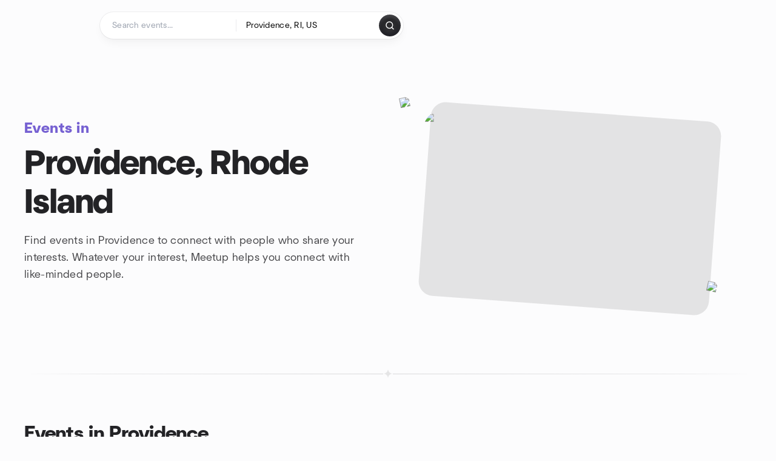

--- FILE ---
content_type: text/html; charset=utf-8
request_url: https://www.meetup.com/find/us--ri--providence/
body_size: 54476
content:
<!DOCTYPE html><html lang="en-US"><head><meta charSet="utf-8"/><style data-fullcalendar="true"></style><meta name="viewport" content="width=device-width, initial-scale=1"/><meta http-equiv="Content-Type" content="text/html; charset=UTF-8"/><meta name="service" content="web-next"/><meta name="X-Location" content="east"/><meta name="X-Build-Version" content="2c066d446b28bb0484e2ef21434b21917c4bce69"/><link rel="preload" as="script" href="https://apps.rokt.com/wsdk/integrations/launcher.js"/><link rel="icon" href="https://secure.meetupstatic.com/next/images/favicon.ico" type="image/x-icon" sizes="any"/><link rel="shortcut icon" href="https://secure.meetupstatic.com/next/images/favicon.ico"/><link rel="apple-touch-icon" sizes="120x120" href="https://secure.meetupstatic.com/next/images/general/m_redesign_120x120.png"/><link rel="apple-touch-icon" sizes="152x152" href="https://secure.meetupstatic.com/next/images/general/m_redesign_152x152.png"/><link rel="apple-touch-icon" sizes="167x167" href="https://secure.meetupstatic.com/next/images/general/m_redesign_167x167.png"/><link rel="shortcut icon" sizes="128x128" href="https://secure.meetupstatic.com/next/images/general/m_redesign_128x128.png"/><link rel="shortcut icon" sizes="196x196" href="https://secure.meetupstatic.com/next/images/general/m_redesign_196x196.png"/><link rel="preload" href="/_next/static/media/Graphik-Regular.7c14ed95.woff2" as="font" type="font/woff2" crossorigin="true"/><link rel="preload" href="/_next/static/media/Graphik-Bold.9ca67fd8.woff2" as="font" type="font/woff2" crossorigin="true"/><link rel="preload" href="/_next/static/media/Graphik-Semibold.0c4bd776.woff2" as="font" type="font/woff2" crossorigin="true"/><link rel="preload" href="/_next/static/media/Graphik-Medium.4251d5ac.woff2" as="font" type="font/woff2" crossorigin="true"/><link rel="preload" href="/_next/static/media/NeuSans-Regular.1ca3b39b.woff2" as="font" type="font/woff2" crossorigin="anonymous"/><link rel="preload" href="/_next/static/media/NeuSans-Medium.7b11edcf.woff2" as="font" type="font/woff2" crossorigin="anonymous"/><link rel="preload" href="/_next/static/media/NeuSans-Bold.5c45f750.woff2" as="font" type="font/woff2" crossorigin="anonymous"/><link rel="preload" href="/_next/static/media/NeuSans-Book.27256a60.woff2" as="font" type="font/woff2" crossorigin="anonymous"/><link rel="preload" href="/_next/static/media/Grandstander/Grandstander-SemiBold.ttf" as="font" type="font/truetype" crossorigin="anonymous"/><script type="text/javascript" src="//script.crazyegg.com/pages/scripts/0118/4627.js" async=""></script><link rel="preload" href="https://www.facebook.com/tr?id=792405807634160&amp;ev=PageView&amp;noscript=1" as="image" fetchpriority="high"/><script type="application/ld+json">{"@type":"Organization","@context":"https://schema.org","url":"https://www.meetup.com/find/us--ri--providence/","name":"Meetup","logo":"https://secure.meetupstatic.com/next/images/general/m_redesign_630x630.png","sameAs":["https://www.facebook.com/meetup/","https://twitter.com/Meetup/","https://www.youtube.com/meetup","https://www.instagram.com/meetup/"]}</script><title>Events in Providence, Rhode Island | Meetup</title><meta name="description" content="Find events in Providence, Rhode Island to connect with people who share your interests. Whatever your interest, Meetup helps you connect with like-minded people."/><meta property="fb:app_id" content="2403839689"/><meta property="og:site_name" content="Meetup"/><meta property="og:type" content="article"/><meta property="og:title" content="Events in Providence, Rhode Island | Meetup"/><meta property="og:description" content="Find events in Providence, Rhode Island to connect with people who share your interests. Whatever your interest, Meetup helps you connect with like-minded people."/><meta property="og:url" content="https://www.meetup.com/find/us--ri--providence/"/><meta property="og:image" content="https://secure.meetupstatic.com/next/images/shared/meetup-flyer.png"/><meta property="al:android:app_name" content="Meetup"/><meta property="al:android:package" content="com.meetup"/><meta property="al:ios:app_store_id" content="375990038"/><meta property="al:ios:app_name" content="Meetup"/><meta property="al:web:should_fallback" content="true"/><meta property="al:android:url" content="meetup://"/><meta property="al:ios:url" content="meetup://"/><meta property="al:web:url" content="https://www.meetup.com/"/><meta property="twitter:card" content="summary_large_image"/><meta property="twitter:site" content="@meetup"/><meta property="twitter:image" content="https://secure.meetupstatic.com/next/images/shared/meetup-flyer.png"/><meta property="twitter:description" content="Find events in Providence, Rhode Island to connect with people who share your interests. Whatever your interest, Meetup helps you connect with like-minded people."/><meta property="twitter:app:id:iphone" content="375990038"/><meta property="twitter:app:name:iphone" content="Meetup"/><meta property="twitter:app:id:ipad" content="375990038"/><meta property="twitter:app:name:ipad" content="Meetup"/><meta property="twitter:app:id:googleplay" content="com.meetup"/><meta property="twitter:app:name:googleplay" content="Meetup"/><meta name="robots" content="index, follow"/><script type="application/ld+json">{"@context":"https://schema.org","@type":"FAQPage","mainEntity":[{"@type":"Question","name":"What’s a good way to meet new people and socialize in Providence?","acceptedAnswer":{"@type":"Answer","text":"If you want to meet new people, socialize more, or even explore dating-friendly events in Providence, you'll find plenty of group activities or singles-friendly meetups <a href=\"https://www.meetup.com/find/us--ri--providence/#meet-new-people\">here</a>. These events are a great way to connect naturally and avoid feeling lonely while having fun."}},{"@type":"Question","name":"Are there any outdoor activities, hikes, or walking events around Providence?","acceptedAnswer":{"@type":"Answer","text":"Absolutely! From hiking groups to relaxed outdoor walks, you can check out all our open-air events <a href=\"https://www.meetup.com/find/us--ri--providence/#outdoor-activities\">here</a>"}},{"@type":"Question","name":"Are there any sports or fitness events I can join in Providence?","acceptedAnswer":{"@type":"Answer","text":"Yes! From running and yoga to football, volleyball, and fitness classes, you can discover a wide range of sports and active meetups in Providence <a href=\"https://www.meetup.com/find/us--ri--providence/#sports-fitness\">here</a>"}},{"@type":"Question","name":"Where can I find music or live music events happening in Providence?","acceptedAnswer":{"@type":"Answer","text":"You can discover concerts, open-mic nights, DJ sets, and other live music events in Providence right <a href=\"https://www.meetup.com/find/us--ri--providence/#live-music\">here</a>"}},{"@type":"Question","name":"Are there any events happening today in Providence?","acceptedAnswer":{"@type":"Answer","text":"Yes! To see everything taking place today—from workshops to social gatherings—just check the full list <a href=\"https://www.meetup.com/find/us--ri--providence/#events-today\">here</a>"}},{"@type":"Question","name":"What events are happening this weekend in Providence?","acceptedAnswer":{"@type":"Answer","text":"You can browse all upcoming weekend events in Providence—including outdoor meetups, social activities, and more—<a href=\"https://www.meetup.com/find/us--ri--providence/#events-this-weekend\">here</a>"}}]}</script><link rel="canonical" href="https://www.meetup.com/find/us--ri--providence/"/><link rel="preconnect" href="https://secure.meetupstatic.com"/><link rel="dns-prefetch" href="https://secure.meetupstatic.com"/><link rel="preconnect" href="https://secure-content.meetupstatic.com"/><link rel="dns-prefetch" href="https://secure-content.meetupstatic.com"/><link rel="preconnect" href="https://www.googletagmanager.com"/><link rel="dns-prefetch" href="https://www.googletagmanager.com"/><link rel="preload" as="image" imageSrcSet="https://secure.meetupstatic.com/next/static/media/placeholder.b90fcd9a.jpg?w=640 640w, https://secure.meetupstatic.com/next/static/media/placeholder.b90fcd9a.jpg?w=750 750w, https://secure.meetupstatic.com/next/static/media/placeholder.b90fcd9a.jpg?w=828 828w, https://secure.meetupstatic.com/next/static/media/placeholder.b90fcd9a.jpg?w=1080 1080w, https://secure.meetupstatic.com/next/static/media/placeholder.b90fcd9a.jpg?w=1200 1200w, https://secure.meetupstatic.com/next/static/media/placeholder.b90fcd9a.jpg?w=1920 1920w, https://secure.meetupstatic.com/next/static/media/placeholder.b90fcd9a.jpg?w=2048 2048w, https://secure.meetupstatic.com/next/static/media/placeholder.b90fcd9a.jpg?w=3840 3840w" imageSizes="(min-width: 768px) 412px, 100vw" fetchpriority="high"/><script type="application/ld+json">[{"@context":"https://schema.org","@type":"Event","name":"Movie Club Mixer at The XO Bar","url":"https://www.meetup.com/providence-movie-club/events/312531344/","description":"A Movie Club mixer for current, new, and prospective members to meet others and start building connections.","startDate":"2026-01-29T00:00:00.000Z","endDate":"2026-01-29T03:00:00.000Z","eventStatus":"https://schema.org/EventScheduled","image":"/images/fallbacks/redesign/group-cover-3-square.webp","eventAttendanceMode":"https://schema.org/OfflineEventAttendanceMode","location":{"@type":"Place","name":"XO Bar","address":{"@type":"PostalAddress","addressLocality":"Providence","addressRegion":"RI","addressCountry":"US","streetAddress":"125 North Main St.,, Providence, RI"}},"organizer":{"@type":"Organization","name":"Providence Movie Club","url":"https://www.meetup.com/providence-movie-club/"},"performer":"Providence Movie Club"},{"@context":"https://schema.org","@type":"Event","name":"The Brood at AS220 Black Box","url":"https://www.meetup.com/providence-movie-club/events/312901199/","description":"","startDate":"2026-02-12T00:00:00.000Z","endDate":"2026-02-12T03:00:00.000Z","eventStatus":"https://schema.org/EventScheduled","image":"/images/fallbacks/redesign/group-cover-3-square.webp","eventAttendanceMode":"https://schema.org/OfflineEventAttendanceMode","location":{"@type":"Place","address":{"@type":"PostalAddress","addressLocality":"","addressRegion":"","addressCountry":""}},"organizer":{"@type":"Organization","name":"Providence Movie Club","url":"https://www.meetup.com/providence-movie-club/"},"performer":"Providence Movie Club"},{"@context":"https://schema.org","@type":"Event","name":"Poster Design using 2D Animation Software","url":"https://www.meetup.com/ux-meetup/events/311839050/","description":"An in-person session for designers on poster design with 2D animation software; learn Cavalry-driven generative randomness and create print-ready posters.","startDate":"2026-01-28T23:00:00.000Z","endDate":"2026-01-29T01:00:00.000Z","eventStatus":"https://schema.org/EventScheduled","image":"/images/fallbacks/redesign/group-cover-5-square.webp","eventAttendanceMode":"https://schema.org/OfflineEventAttendanceMode","location":{"@type":"Place","name":"19 Bassett St","address":{"@type":"PostalAddress","addressLocality":"Providence","addressRegion":"RI","addressCountry":"us","streetAddress":"19 Bassett St, Providence, RI"}},"organizer":{"@type":"Organization","name":"Providence UX Meetup","url":"https://www.meetup.com/ux-meetup/"},"performer":"Providence UX Meetup"},{"@context":"https://schema.org","@type":"Event","name":"Winter Networking Presented by Westerly Community Credit Union ","url":"https://www.meetup.com/ri-business-network/events/312322651/","description":"In-person winter networking event for Central Rhode Island Chamber of Commerce members and local professionals to meet potential customers and clients.","startDate":"2026-01-22T22:30:00.000Z","endDate":"2026-01-23T00:30:00.000Z","eventStatus":"https://schema.org/EventScheduled","image":"/images/fallbacks/redesign/group-cover-2-square.webp","eventAttendanceMode":"https://schema.org/OfflineEventAttendanceMode","location":{"@type":"Place","name":"Rhode Island Convention Center","address":{"@type":"PostalAddress","addressLocality":"Providence","addressRegion":"RI","addressCountry":"US","streetAddress":"1 Sabin Street, Providence, RI"}},"organizer":{"@type":"Organization","name":"Rhode Island Business Networking","url":"https://www.meetup.com/ri-business-network/"},"performer":"Rhode Island Business Networking"},{"@context":"https://schema.org","@type":"Event","name":"Call of the Wild by Jack London","url":"https://www.meetup.com/providence-banned-book-club/events/312584921/","description":"Book discussion for readers of classic literature analyzing this novel by Jack London, its characters and themes, and their relevance today; participants will articulate insights.","startDate":"2026-01-31T16:30:00.000Z","endDate":"2026-01-31T18:30:00.000Z","eventStatus":"https://schema.org/EventScheduled","image":"/images/fallbacks/redesign/group-cover-5-square.webp","eventAttendanceMode":"https://schema.org/OfflineEventAttendanceMode","location":{"@type":"Place","name":"Rochambeau Library","address":{"@type":"PostalAddress","addressLocality":"Providence","addressRegion":"RI","addressCountry":"us","streetAddress":"708 Hope Street, Providence, RI"}},"organizer":{"@type":"Organization","name":"Providence Banned Book Club","url":"https://www.meetup.com/providence-banned-book-club/"},"performer":"Providence Banned Book Club"},{"@context":"https://schema.org","@type":"Event","name":"Get Together @ Industrious Spirit Company ","url":"https://www.meetup.com/expats-in-providence/events/312872339/","description":"","startDate":"2026-01-31T00:00:00.000Z","endDate":"2026-01-31T03:00:00.000Z","eventStatus":"https://schema.org/EventScheduled","image":"/images/fallbacks/redesign/group-cover-3-square.webp","eventAttendanceMode":"https://schema.org/OfflineEventAttendanceMode","location":{"@type":"Place","address":{"@type":"PostalAddress","addressLocality":"","addressRegion":"","addressCountry":""}},"organizer":{"@type":"Organization","name":"Expats in Providence","url":"https://www.meetup.com/expats-in-providence/"},"performer":"Expats in Providence"},{"@context":"https://schema.org","@type":"Event","name":"Level99 Providence $40","url":"https://www.meetup.com/south-coast-hangout/events/312951813/","description":"","startDate":"2026-02-10T23:00:00.000Z","endDate":"2026-02-11T02:00:00.000Z","eventStatus":"https://schema.org/EventScheduled","image":"/images/fallbacks/redesign/group-cover-2-square.webp","eventAttendanceMode":"https://schema.org/OfflineEventAttendanceMode","location":{"@type":"Place","address":{"@type":"PostalAddress","addressLocality":"","addressRegion":"","addressCountry":""}},"organizer":{"@type":"Organization","name":"South Coast Hangout","url":"https://www.meetup.com/south-coast-hangout/"},"performer":"South Coast Hangout"},{"@context":"https://schema.org","@type":"Event","name":"Monthly Breakfast/Lunch at Emmily's 🍳🥞🥪☕🥗","url":"https://www.meetup.com/events-gone-wild/events/312852257/","description":"Monthly breakfast/lunch meetup for people seeking social dining; attendees will connect with others.","startDate":"2026-02-11T16:30:00.000Z","endDate":"2026-02-11T18:30:00.000Z","eventStatus":"https://schema.org/EventScheduled","image":"/images/fallbacks/redesign/group-cover-3-square.webp","eventAttendanceMode":"https://schema.org/OfflineEventAttendanceMode","location":{"@type":"Place","name":"Emmily's","address":{"@type":"PostalAddress","addressLocality":"Johnston","addressRegion":"RI","addressCountry":"us","streetAddress":"103 Putnam Pike, Johnston, RI"}},"organizer":{"@type":"Organization","name":"Events Gone Wild","url":"https://www.meetup.com/events-gone-wild/"},"performer":"Events Gone Wild"}]</script><link rel="preload" href="https://secure.meetupstatic.com/photos/event/2/0/7/f/highres_531908319.jpeg" as="image" fetchpriority="high"/><link rel="preload" href="https://secure.meetupstatic.com/photos/event/1/e/b/c/highres_532267868.jpeg" as="image" fetchpriority="high"/><link rel="preload" href="https://secure.meetupstatic.com/photos/event/b/a/f/5/highres_531107861.jpeg" as="image" fetchpriority="high"/><link rel="preload" href="https://secure.meetupstatic.com/photos/event/9/2/6/b/highres_531637483.jpeg" as="image" fetchpriority="high"/><link rel="preload" href="https://secure.meetupstatic.com/photos/event/d/b/4/1/highres_531956129.jpeg" as="image" fetchpriority="high"/><link rel="preload" href="https://secure.meetupstatic.com/photos/event/a/9/2/c/highres_532243308.jpeg" as="image" fetchpriority="high"/><link rel="preload" href="https://secure.meetupstatic.com/photos/event/8/2/7/6/highres_523293398.jpeg" as="image" fetchpriority="high"/><link rel="preload" href="https://secure.meetupstatic.com/photos/event/1/4/2/8/highres_531725160.jpeg" as="image" fetchpriority="high"/><script type="application/ld+json">[{"@context":"https://schema.org","@type":"Event","name":"Wednesday Games at Meeting Street Café in Providence RI","url":"https://www.meetup.com/providencebgotc/events/312911519/","description":"","startDate":"2026-01-21T23:00:00.000Z","endDate":"2026-01-22T02:00:00.000Z","eventStatus":"https://schema.org/EventScheduled","image":"/images/fallbacks/redesign/group-cover-1-square.webp","eventAttendanceMode":"https://schema.org/OfflineEventAttendanceMode","location":{"@type":"Place","address":{"@type":"PostalAddress","addressLocality":"","addressRegion":"","addressCountry":""}},"organizer":{"@type":"Organization","name":"Providence Board Games on the Casual","url":"https://www.meetup.com/providencebgotc/"},"performer":"Providence Board Games on the Casual"},{"@context":"https://schema.org","@type":"Event","name":"weekly board game meetup! ","url":"https://www.meetup.com/queer-providence-board-gamers/events/311931298/","description":"An in-person weekly board game meetup for LGBTQ+ community and allies in the local area; attendees play a mix of games and leave with new game recommendations.","startDate":"2026-01-21T23:30:00.000Z","endDate":"2026-01-22T01:30:00.000Z","eventStatus":"https://schema.org/EventScheduled","image":"/images/fallbacks/redesign/group-cover-4-square.webp","eventAttendanceMode":"https://schema.org/OfflineEventAttendanceMode","location":{"@type":"Place","name":"Arcane Mead and Winery","address":{"@type":"PostalAddress","addressLocality":"Providence","addressRegion":"RI","addressCountry":"US","streetAddress":"11 Aleppo st , #7, Providence, RI"}},"organizer":{"@type":"Organization","name":"Queer Providence Board Gamers","url":"https://www.meetup.com/queer-providence-board-gamers/"},"performer":"Queer Providence Board Gamers"},{"@context":"https://schema.org","@type":"Event","name":"Business is Brewing: Networking Pop-Up","url":"https://www.meetup.com/ri-business-network/events/312113737/","description":"An in-person networking pop-up for women’s business council and emerging leaders; connect with three people to build relationships that become customers.","startDate":"2026-01-21T22:00:00.000Z","endDate":"2026-01-22T00:00:00.000Z","eventStatus":"https://schema.org/EventScheduled","image":"/images/fallbacks/redesign/group-cover-2-square.webp","eventAttendanceMode":"https://schema.org/OfflineEventAttendanceMode","location":{"@type":"Place","name":"Narragansett Brewing Company 271 Tockwotton Street Providence, RI 02903 United States","address":{"@type":"PostalAddress","addressLocality":"Providence","addressRegion":"RI","addressCountry":"us","streetAddress":"271 Tockwotton Street Providence, RI 02903 United States, Providence, RI"}},"organizer":{"@type":"Organization","name":"Rhode Island Business Networking","url":"https://www.meetup.com/ri-business-network/"},"performer":"Rhode Island Business Networking"},{"@context":"https://schema.org","@type":"Event","name":"Trivia @ Revolution Bistro","url":"https://www.meetup.com/providence-sober-activities-meetup-group/events/312924417/","description":"","startDate":"2026-01-22T00:00:00.000Z","endDate":"2026-01-22T02:00:00.000Z","eventStatus":"https://schema.org/EventScheduled","image":"/images/fallbacks/redesign/group-cover-5-square.webp","eventAttendanceMode":"https://schema.org/OfflineEventAttendanceMode","location":{"@type":"Place","address":{"@type":"PostalAddress","addressLocality":"","addressRegion":"","addressCountry":""}},"organizer":{"@type":"Organization","name":"Adventures without alcohol","url":"https://www.meetup.com/providence-sober-activities-meetup-group/"},"performer":"Adventures without alcohol"},{"@context":"https://schema.org","@type":"Event","name":"Warwick - Wednesday Evening Library Write Together","url":"https://www.meetup.com/rhode-island-write-together/events/312570347/","description":"A casual co-working session for writers to work on personal projects, with brief project chats, and a concrete outcome of progress on your current writing.","startDate":"2026-01-21T23:15:00.000Z","endDate":"2026-01-22T00:45:00.000Z","eventStatus":"https://schema.org/EventScheduled","image":"/images/fallbacks/redesign/group-cover-1-square.webp","eventAttendanceMode":"https://schema.org/OfflineEventAttendanceMode","location":{"@type":"Place","name":"Warwick Public Library: Central Library","address":{"@type":"PostalAddress","addressLocality":"Warwick","addressRegion":"RI","addressCountry":"us","streetAddress":"600 Sandy Ln, Warwick, RI"}},"organizer":{"@type":"Organization","name":"Rhode Island Write Together","url":"https://www.meetup.com/rhode-island-write-together/"},"performer":"Rhode Island Write Together"},{"@context":"https://schema.org","@type":"Event","name":"Dungeons & Dragons Night @ Untapped Games","url":"https://www.meetup.com/rigaming/events/312671587/","description":"Weekly D&D 5e tabletop for new and experienced players; reserve a table via Warhorn to secure a spot.","startDate":"2026-01-21T23:00:00.000Z","endDate":"2026-01-22T02:00:00.000Z","eventStatus":"https://schema.org/EventScheduled","image":"/images/fallbacks/redesign/group-cover-2-square.webp","eventAttendanceMode":"https://schema.org/OfflineEventAttendanceMode","location":{"@type":"Place","name":"Untapped Games","address":{"@type":"PostalAddress","addressLocality":"Pawtucket","addressRegion":"RI","addressCountry":"us","streetAddress":"545 Pawtucket Ave Suite A205, Pawtucket, RI"}},"organizer":{"@type":"Organization","name":"The Rhode Island Gaming Group","url":"https://www.meetup.com/rigaming/"},"performer":"The Rhode Island Gaming Group"},{"@context":"https://schema.org","@type":"Event","name":"Level 2 West Coast Swing Class ","url":"https://www.meetup.com/salsa-merengue-bachata-and-other-latin-dances-meetup-group/events/312672057/","description":"West Coast Swing Level 2 for dancers with basic 6/8 patterns; learn extensions to expand patterns while maintaining partnership clarity; no partner needed.","startDate":"2026-01-22T00:00:00.000Z","endDate":"2026-01-22T02:00:00.000Z","eventStatus":"https://schema.org/EventScheduled","image":"/images/fallbacks/redesign/group-cover-4-square.webp","eventAttendanceMode":"https://schema.org/OfflineEventAttendanceMode","location":{"@type":"Place","name":"82 Taunton Ave","address":{"@type":"PostalAddress","addressLocality":"East Providence","addressRegion":"RI","addressCountry":"us","streetAddress":"82 Taunton Ave, East Providence, RI"}},"organizer":{"@type":"Organization","name":"West Coast Swing, Lindy Hop, & Other Dances","url":"https://www.meetup.com/salsa-merengue-bachata-and-other-latin-dances-meetup-group/"},"performer":"West Coast Swing, Lindy Hop, & Other Dances"},{"@context":"https://schema.org","@type":"Event","name":"Let’s continue to transform ourselves","url":"https://www.meetup.com/weightloss-873/events/312670774/","description":"Kick-off for the Mind and Body Transformation Weight Loss Challenge for those pursuing holistic weight loss; outcome: actionable nutrition tips and support.","startDate":"2026-01-21T22:30:00.000Z","endDate":"2026-01-21T23:30:00.000Z","eventStatus":"https://schema.org/EventScheduled","image":"/images/fallbacks/redesign/group-cover-4-square.webp","eventAttendanceMode":"https://schema.org/OfflineEventAttendanceMode","location":{"@type":"Place","name":"In your Own Home on Zoom","address":{"@type":"PostalAddress","addressLocality":"Anytown","addressRegion":"MA","addressCountry":"us","streetAddress":"1 Happy Lane, Anytown, MA"}},"organizer":{"@type":"Organization","name":"Mind and Body Transformation Weight Loss Challenge","url":"https://www.meetup.com/weightloss-873/"},"performer":"Mind and Body Transformation Weight Loss Challenge"}]</script><link rel="preload" href="https://secure.meetupstatic.com/photos/event/a/e/e/b/highres_507464779.jpeg" as="image" fetchpriority="high"/><link rel="preload" href="https://secure.meetupstatic.com/photos/event/d/8/5/6/highres_524455382.jpeg" as="image" fetchpriority="high"/><link rel="preload" href="https://secure.meetupstatic.com/photos/event/2/7/c/4/highres_526990180.jpeg" as="image" fetchpriority="high"/><link rel="preload" href="https://secure.meetupstatic.com/photos/event/9/f/e/5/highres_499360933.jpeg" as="image" fetchpriority="high"/><link rel="preload" href="https://secure.meetupstatic.com/photos/event/3/0/3/1/highres_500532337.jpeg" as="image" fetchpriority="high"/><link rel="preload" href="https://secure.meetupstatic.com/photos/event/9/e/5/4/highres_531100532.jpeg" as="image" fetchpriority="high"/><script type="application/ld+json">[{"@context":"https://schema.org","@type":"Event","name":"RI Philharmonic Open Rehearsal - The Blue Danube & Track 15 ","url":"https://www.meetup.com/meetup-group-rjfhlskt/events/312805074/","description":"Open rehearsal for classical music fans; attendees observe a professional orchestra rehearse in person, gaining insight into live performance.","startDate":"2026-01-23T22:00:00.000Z","endDate":"2026-01-24T00:00:00.000Z","eventStatus":"https://schema.org/EventScheduled","image":"/images/fallbacks/redesign/group-cover-4-square.webp","eventAttendanceMode":"https://schema.org/OfflineEventAttendanceMode","location":{"@type":"Place","name":"The VETs","address":{"@type":"PostalAddress","addressLocality":"Providence","addressRegion":"RI","addressCountry":"us","streetAddress":"1 Avenue of the Arts, Providence, RI"}},"organizer":{"@type":"Organization","name":"20’s and 30’s Life After College","url":"https://www.meetup.com/meetup-group-rjfhlskt/"},"performer":"20’s and 30’s Life After College"},{"@context":"https://schema.org","@type":"Event","name":"PVD Code & Coffee #25 @ CIC Providence","url":"https://www.meetup.com/providence-code-coffee/events/312905441/","description":"","startDate":"2026-01-24T17:00:00.000Z","endDate":"2026-01-24T20:00:00.000Z","eventStatus":"https://schema.org/EventScheduled","image":"/images/fallbacks/redesign/group-cover-5-square.webp","eventAttendanceMode":"https://schema.org/OfflineEventAttendanceMode","location":{"@type":"Place","address":{"@type":"PostalAddress","addressLocality":"","addressRegion":"","addressCountry":""}},"organizer":{"@type":"Organization","name":"PVD Code & Coffee","url":"https://www.meetup.com/providence-code-coffee/"},"performer":"PVD Code & Coffee"},{"@context":"https://schema.org","@type":"Event","name":"Cadillac Drive cleanup","url":"https://www.meetup.com/cozy-rhody-litter-cleanup/events/312857062/","description":"Community litter-cleanup event for volunteers; aims to remove trash from a local residential street and improve neighborhood cleanliness.","startDate":"2026-01-25T15:00:00.000Z","endDate":"2026-01-25T17:00:00.000Z","eventStatus":"https://schema.org/EventScheduled","image":"/images/fallbacks/redesign/group-cover-1-square.webp","eventAttendanceMode":"https://schema.org/OfflineEventAttendanceMode","location":{"@type":"Place","name":"Cadillac Drive","address":{"@type":"PostalAddress","addressLocality":"Providence","addressRegion":"RI","addressCountry":"us","streetAddress":"20 Cadillac Drive, Providence, RI"}},"organizer":{"@type":"Organization","name":"Cozy Rhody Litter Clean-up","url":"https://www.meetup.com/cozy-rhody-litter-cleanup/"},"performer":"Cozy Rhody Litter Clean-up"},{"@context":"https://schema.org","@type":"Event","name":"Saturday Games at Meeting Street Café in Providence RI","url":"https://www.meetup.com/providencebgotc/events/312944304/","description":"","startDate":"2026-01-24T19:00:00.000Z","endDate":"2026-01-25T00:00:00.000Z","eventStatus":"https://schema.org/EventScheduled","image":"/images/fallbacks/redesign/group-cover-1-square.webp","eventAttendanceMode":"https://schema.org/OfflineEventAttendanceMode","location":{"@type":"Place","address":{"@type":"PostalAddress","addressLocality":"","addressRegion":"","addressCountry":""}},"organizer":{"@type":"Organization","name":"Providence Board Games on the Casual","url":"https://www.meetup.com/providencebgotc/"},"performer":"Providence Board Games on the Casual"},{"@context":"https://schema.org","@type":"Event","name":"Nuevo Lugar (new location): Tertulia los domingos (Regular Conversation Meeting)","url":"https://www.meetup.com/providencepracticingspanish/events/312456892/","description":"Regular informal Spanish conversation group for learners; meets Sundays at a local cafe to practice speaking Spanish.","startDate":"2026-01-25T20:00:00.000Z","endDate":"2026-01-25T22:00:00.000Z","eventStatus":"https://schema.org/EventScheduled","image":"/images/fallbacks/redesign/group-cover-1-square.webp","eventAttendanceMode":"https://schema.org/OfflineEventAttendanceMode","location":{"@type":"Place","name":"Delicias de mi Tierra Panaderia y Restaurante","address":{"@type":"PostalAddress","addressLocality":"Pawtucket","addressRegion":"RI","addressCountry":"us","streetAddress":"285 Main Street, Pawtucket, RI"}},"organizer":{"@type":"Organization","name":"Providence Practicing Spanish","url":"https://www.meetup.com/providencepracticingspanish/"},"performer":"Providence Practicing Spanish"},{"@context":"https://schema.org","@type":"Event","name":"Jane Austen Book Club: Northanger Abbey & Mansfield Park Discussion","url":"https://www.meetup.com/meetup-group-ilkodfda/events/308735530/","description":"Jane Austen Book Club discussion for fans and newcomers focused on Mansfield Park and Northanger Abbey; attendees share insights and leave with a deeper understanding of both novels.","startDate":"2026-01-24T18:00:00.000Z","endDate":"2026-01-24T19:00:00.000Z","eventStatus":"https://schema.org/EventScheduled","image":"/images/fallbacks/redesign/group-cover-4-square.webp","eventAttendanceMode":"https://schema.org/OfflineEventAttendanceMode","location":{"@type":"Place","name":"Caffe Nero","address":{"@type":"PostalAddress","addressLocality":"Providence","addressRegion":"RI","addressCountry":"US","streetAddress":"75 Fountain Street,, Providence, RI"}},"organizer":{"@type":"Organization","name":"Jane Austen Book Club","url":"https://www.meetup.com/meetup-group-ilkodfda/"},"performer":"Jane Austen Book Club"},{"@context":"https://schema.org","@type":"Event","name":"WALK & TALK IN LINCOLN WOODS","url":"https://www.meetup.com/rifuntimes/events/312977929/","description":"","startDate":"2026-01-24T14:00:00.000Z","endDate":"2026-01-24T16:00:00.000Z","eventStatus":"https://schema.org/EventScheduled","image":"/images/fallbacks/redesign/group-cover-2-square.webp","eventAttendanceMode":"https://schema.org/OfflineEventAttendanceMode","location":{"@type":"Place","address":{"@type":"PostalAddress","addressLocality":"","addressRegion":"","addressCountry":""}},"organizer":{"@type":"Organization","name":"RI Fun Times","url":"https://www.meetup.com/rifuntimes/"},"performer":"RI Fun Times"},{"@context":"https://schema.org","@type":"Event","name":"Makers Meetup ","url":"https://www.meetup.com/rhode-island-makers-microcontrollers-robotics-meetup/events/312704181/","description":"In-person Makers Meetup for electronics and robotics hobbyists to share projects. Topics include Arduinos and 3D printing.","startDate":"2026-01-23T23:00:00.000Z","endDate":"2026-01-24T01:00:00.000Z","eventStatus":"https://schema.org/EventScheduled","image":"/images/fallbacks/redesign/group-cover-1-square.webp","eventAttendanceMode":"https://schema.org/OfflineEventAttendanceMode","location":{"@type":"Place","name":"Panera Bread","address":{"@type":"PostalAddress","addressLocality":"Warwick","addressRegion":"RI","addressCountry":"us","streetAddress":"1000 Bald Hill Rd, Warwick, RI"}},"organizer":{"@type":"Organization","name":"Rhode Island Makers, Microcontrollers & Robotics  Meetup","url":"https://www.meetup.com/rhode-island-makers-microcontrollers-robotics-meetup/"},"performer":"Rhode Island Makers, Microcontrollers & Robotics  Meetup"}]</script><link rel="preload" href="https://secure.meetupstatic.com/photos/event/6/4/a/b/highres_532165771.jpeg" as="image" fetchpriority="high"/><link rel="preload" href="https://secure.meetupstatic.com/photos/event/1/5/e/7/highres_526325607.jpeg" as="image" fetchpriority="high"/><link rel="preload" href="https://secure.meetupstatic.com/photos/event/1/e/9/d/highres_520147837.jpeg" as="image" fetchpriority="high"/><link rel="preload" href="https://secure.meetupstatic.com/photos/event/c/6/c/6/highres_500150886.jpeg" as="image" fetchpriority="high"/><link rel="preload" href="https://secure.meetupstatic.com/photos/event/1/e/f/9/highres_520867929.jpeg" as="image" fetchpriority="high"/><link rel="preload" href="https://secure.meetupstatic.com/photos/event/9/8/6/8/highres_528819016.jpeg" as="image" fetchpriority="high"/><link rel="preload" href="https://secure.meetupstatic.com/photos/event/7/d/8/6/highres_532352134.jpeg" as="image" fetchpriority="high"/><link rel="preload" href="https://secure.meetupstatic.com/photos/event/6/4/2/0/highres_414085632.jpeg" as="image" fetchpriority="high"/><script type="application/ld+json">[{"@context":"https://schema.org","@type":"Event","name":"\"Now Boarding\"... Monday Night Meetup @ Track 15 - Providence!","url":"https://www.meetup.com/providencecollective/events/312974250/","description":"","startDate":"2026-01-26T23:00:00.000Z","endDate":"2026-01-27T02:00:00.000Z","eventStatus":"https://schema.org/EventScheduled","image":"/images/fallbacks/redesign/group-cover-3-square.webp","eventAttendanceMode":"https://schema.org/OfflineEventAttendanceMode","location":{"@type":"Place","address":{"@type":"PostalAddress","addressLocality":"","addressRegion":"","addressCountry":""}},"organizer":{"@type":"Organization","name":"The Providence Collective","url":"https://www.meetup.com/providencecollective/"},"performer":"The Providence Collective"},{"@context":"https://schema.org","@type":"Event","name":"PDT's Inaugural Nightlife Tour!","url":"https://www.meetup.com/events-gone-wild/events/312904692/","description":"","startDate":"2026-01-22T23:30:00.000Z","endDate":"2026-01-23T03:00:00.000Z","eventStatus":"https://schema.org/EventScheduled","image":"/images/fallbacks/redesign/group-cover-3-square.webp","eventAttendanceMode":"https://schema.org/OfflineEventAttendanceMode","location":{"@type":"Place","address":{"@type":"PostalAddress","addressLocality":"","addressRegion":"","addressCountry":""}},"organizer":{"@type":"Organization","name":"Events Gone Wild","url":"https://www.meetup.com/events-gone-wild/"},"performer":"Events Gone Wild"},{"@context":"https://schema.org","@type":"Event","name":"Trivia at Malted Barley ","url":"https://www.meetup.com/meetup-group-rjfhlskt/events/312967807/","description":"","startDate":"2026-01-26T23:45:00.000Z","endDate":"2026-01-27T02:05:00.000Z","eventStatus":"https://schema.org/EventScheduled","image":"/images/fallbacks/redesign/group-cover-4-square.webp","eventAttendanceMode":"https://schema.org/OfflineEventAttendanceMode","location":{"@type":"Place","address":{"@type":"PostalAddress","addressLocality":"","addressRegion":"","addressCountry":""}},"organizer":{"@type":"Organization","name":"20’s and 30’s Life After College","url":"https://www.meetup.com/meetup-group-rjfhlskt/"},"performer":"20’s and 30’s Life After College"},{"@context":"https://schema.org","@type":"Event","name":"Taco Tuesday!! 🌮 DINNER at Plaza Mexico Seekonk, MA","url":"https://www.meetup.com/over-50-fun-food-fit-se-ma-and-ri/events/312514360/","description":"In-person Taco Tuesday dinner for members; attendees will have grouped checks and pay their own share after the meal.","startDate":"2026-01-27T23:30:00.000Z","endDate":"2026-01-28T02:00:00.000Z","eventStatus":"https://schema.org/EventScheduled","image":"/images/fallbacks/redesign/group-cover-5-square.webp","eventAttendanceMode":"https://schema.org/OfflineEventAttendanceMode","location":{"@type":"Place","name":"Plaza Mexico","address":{"@type":"PostalAddress","addressLocality":"Seekonk","addressRegion":"MA","addressCountry":"US","streetAddress":"821 Fall River Avenue,, Seekonk, MA"}},"organizer":{"@type":"Organization","name":"Over 50 Fun, Food and Fit SE MA and RI","url":"https://www.meetup.com/over-50-fun-food-fit-se-ma-and-ri/"},"performer":"Over 50 Fun, Food and Fit SE MA and RI"},{"@context":"https://schema.org","@type":"Event","name":"Dinner Around the World: JAPAN 🇯🇵 Ichigo Ichie Restaurant, East Providence","url":"https://www.meetup.com/over-50-fun-food-fit-se-ma-and-ri/events/312834354/","description":"Monthly in-person dinner series exploring Japanese cuisine for food and travel enthusiasts; attendees share travel stories and trivia.","startDate":"2026-02-08T00:00:00.000Z","endDate":"2026-02-08T02:30:00.000Z","eventStatus":"https://schema.org/EventScheduled","image":"/images/fallbacks/redesign/group-cover-5-square.webp","eventAttendanceMode":"https://schema.org/OfflineEventAttendanceMode","location":{"@type":"Place","name":"Ichigo Ichie LLC","address":{"@type":"PostalAddress","addressLocality":"East Providence","addressRegion":"RI","addressCountry":"us","streetAddress":"5 Catamore Boulevard, East Providence, RI"}},"organizer":{"@type":"Organization","name":"Over 50 Fun, Food and Fit SE MA and RI","url":"https://www.meetup.com/over-50-fun-food-fit-se-ma-and-ri/"},"performer":"Over 50 Fun, Food and Fit SE MA and RI"},{"@context":"https://schema.org","@type":"Event","name":"30s Skip the Small Talk Night at Narragansett Brewery","url":"https://www.meetup.com/skip-the-small-talk-rhode-island/events/312165195/","description":"In-person social event for people in their 30s to practice meaningful conversation at a brewery, with guided prompts to help everyone talk; advance tickets required.","startDate":"2026-01-27T23:30:00.000Z","endDate":"2026-01-28T01:30:00.000Z","eventStatus":"https://schema.org/EventScheduled","image":"/images/fallbacks/redesign/group-cover-2-square.webp","eventAttendanceMode":"https://schema.org/OfflineEventAttendanceMode","location":{"@type":"Place","name":"Narragansett Brewery","address":{"@type":"PostalAddress","addressLocality":"Providence","addressRegion":"RI","addressCountry":"us","streetAddress":"271 Tockwotton St Providence, RI 02903 United States, Providence, RI"}},"organizer":{"@type":"Organization","name":"Skip the Small Talk Rhode Island","url":"https://www.meetup.com/skip-the-small-talk-rhode-island/"},"performer":"Skip the Small Talk Rhode Island"},{"@context":"https://schema.org","@type":"Event","name":"Ladies' Book Club ","url":"https://www.meetup.com/meetup-group-rjfhlskt/events/312776139/","description":"A women's online book club on Discord for monthly discussions of selected titles.","startDate":"2026-02-12T00:00:00.000Z","endDate":"2026-02-12T02:00:00.000Z","eventStatus":"https://schema.org/EventScheduled","image":"/images/fallbacks/redesign/group-cover-4-square.webp","eventAttendanceMode":"https://schema.org/OfflineEventAttendanceMode","location":{"@type":"Place","name":"Moniker Brewery","address":{"@type":"PostalAddress","addressLocality":"Providence","addressRegion":"RI","addressCountry":"US","streetAddress":"432 W Fountain St, Providence, RI"}},"organizer":{"@type":"Organization","name":"20’s and 30’s Life After College","url":"https://www.meetup.com/meetup-group-rjfhlskt/"},"performer":"20’s and 30’s Life After College"},{"@context":"https://schema.org","@type":"Event","name":"Winter dinner warm-up!","url":"https://www.meetup.com/queer-meetups-of-providence/events/312786669/","description":"Casual winter dinner meetup for a local community group; attendees share a meal at an affordable restaurant and socialize.","startDate":"2026-01-27T23:30:00.000Z","endDate":"2026-01-28T01:30:00.000Z","eventStatus":"https://schema.org/EventScheduled","image":"/images/fallbacks/redesign/group-cover-3-square.webp","eventAttendanceMode":"https://schema.org/OfflineEventAttendanceMode","location":{"@type":"Place","name":"Oz Tacos and Tequila","address":{"@type":"PostalAddress","addressLocality":"Lincoln","addressRegion":"RI","addressCountry":"us","streetAddress":"200 Front Street, Lincoln, RI"}},"organizer":{"@type":"Organization","name":"Queer Meetups of Providence","url":"https://www.meetup.com/queer-meetups-of-providence/"},"performer":"Queer Meetups of Providence"}]</script><link rel="preload" href="https://secure.meetupstatic.com/photos/event/3/2/9/a/highres_526992954.jpeg" as="image" fetchpriority="high"/><link rel="preload" href="https://secure.meetupstatic.com/photos/event/2/8/b/1/highres_532270417.jpeg" as="image" fetchpriority="high"/><link rel="preload" href="https://secure.meetupstatic.com/photos/event/3/3/f/7/highres_515173303.jpeg" as="image" fetchpriority="high"/><link rel="preload" href="https://secure.meetupstatic.com/photos/event/5/7/6/3/highres_523582371.jpeg" as="image" fetchpriority="high"/><link rel="preload" href="https://secure.meetupstatic.com/photos/event/a/a/8/3/highres_525643651.jpeg" as="image" fetchpriority="high"/><link rel="preload" href="https://secure.meetupstatic.com/photos/event/2/1/8/highres_514560536.jpeg" as="image" fetchpriority="high"/><link rel="preload" href="https://secure.meetupstatic.com/photos/event/5/3/0/f/highres_511041263.jpeg" as="image" fetchpriority="high"/><link rel="preload" href="https://secure.meetupstatic.com/photos/event/3/3/a/a/highres_532153226.jpeg" as="image" fetchpriority="high"/><script type="application/ld+json">[{"@context":"https://schema.org","@type":"Event","name":"Hike/Social, College Hill, Providence","url":"https://www.meetup.com/amc-narragansett-chapter/events/312957603/","description":"","startDate":"2026-01-21T23:00:00.000Z","endDate":"2026-01-22T02:00:00.000Z","eventStatus":"https://schema.org/EventScheduled","image":"/images/fallbacks/redesign/group-cover-3-square.webp","eventAttendanceMode":"https://schema.org/OfflineEventAttendanceMode","location":{"@type":"Place","address":{"@type":"PostalAddress","addressLocality":"","addressRegion":"","addressCountry":""}},"organizer":{"@type":"Organization","name":"Appalachian Mountain Club - Narragansett Chapter Meetup","url":"https://www.meetup.com/amc-narragansett-chapter/"},"performer":"Appalachian Mountain Club - Narragansett Chapter Meetup"},{"@context":"https://schema.org","@type":"Event","name":"Century Dragon Boat Pool Practice","url":"https://www.meetup.com/century-dragon-boat-club/events/312503511/","description":"Pool-based dragon boat practice for beginners and seasoned paddlers to learn basics and refine skills with a coach, preparing for the race season.","startDate":"2026-01-22T00:45:00.000Z","endDate":"2026-01-22T02:00:00.000Z","eventStatus":"https://schema.org/EventScheduled","image":"/images/fallbacks/redesign/group-cover-4-square.webp","eventAttendanceMode":"https://schema.org/OfflineEventAttendanceMode","location":{"@type":"Place","name":"Fox Point Boys & Girls Club","address":{"@type":"PostalAddress","addressLocality":"Providence","addressRegion":"RI","addressCountry":"us","streetAddress":"90 Ives Street, Providence, RI"}},"organizer":{"@type":"Organization","name":"Century Dragon Boat Club","url":"https://www.meetup.com/century-dragon-boat-club/"},"performer":"Century Dragon Boat Club"},{"@context":"https://schema.org","@type":"Event","name":"Strike Into Fun: A Midweek Bowling Bash! 🎳✨","url":"https://www.meetup.com/amc-narragansett-chapter-young-members-meetup/events/312518243/","description":"In-person midweek bowling social for 20s & 30s; unwind with casual games and make new friends.","startDate":"2026-01-28T00:00:00.000Z","endDate":"2026-01-28T03:00:00.000Z","eventStatus":"https://schema.org/EventScheduled","image":"/images/fallbacks/redesign/group-cover-4-square.webp","eventAttendanceMode":"https://schema.org/OfflineEventAttendanceMode","location":{"@type":"Place","address":{"@type":"PostalAddress","addressLocality":"","addressRegion":"","addressCountry":""}},"organizer":{"@type":"Organization","name":"AMC Narragansett Chapter Young Members 20s/30s Meetup","url":"https://www.meetup.com/amc-narragansett-chapter-young-members-meetup/"},"performer":"AMC Narragansett Chapter Young Members 20s/30s Meetup"},{"@context":"https://schema.org","@type":"Event","name":"Between Bridges & Beers: Newport Social","url":"https://www.meetup.com/amc-narragansett-chapter-young-members-meetup/events/312734311/","description":"Casual in-person social for Narragansett 20s & 30s after a light hike; connect with new people and brainstorm future hikes over drinks at a bay-side brewery.","startDate":"2026-01-31T22:00:00.000Z","endDate":"2026-02-01T01:00:00.000Z","eventStatus":"https://schema.org/EventScheduled","image":"/images/fallbacks/redesign/group-cover-4-square.webp","eventAttendanceMode":"https://schema.org/OfflineEventAttendanceMode","location":{"@type":"Place","address":{"@type":"PostalAddress","addressLocality":"","addressRegion":"","addressCountry":""}},"organizer":{"@type":"Organization","name":"AMC Narragansett Chapter Young Members 20s/30s Meetup","url":"https://www.meetup.com/amc-narragansett-chapter-young-members-meetup/"},"performer":"AMC Narragansett Chapter Young Members 20s/30s Meetup"},{"@context":"https://schema.org","@type":"Event","name":"Team activity for members and guests: Lunch and a trip to the pinball museum!","url":"https://www.meetup.com/century-dragon-boat-club/events/312760016/","description":"Team activity for members and guests: pinball museum visit with a group lunch; outcome: participants bond through history discussions and hands-on retro gaming.","startDate":"2026-01-24T16:00:00.000Z","endDate":"2026-01-24T20:00:00.000Z","eventStatus":"https://schema.org/EventScheduled","image":"/images/fallbacks/redesign/group-cover-4-square.webp","eventAttendanceMode":"https://schema.org/OfflineEventAttendanceMode","location":{"@type":"Place","name":"elevtronic pinball museum","address":{"@type":"PostalAddress","addressLocality":"Pawtucket","addressRegion":"RI","addressCountry":"us","streetAddress":"881 Main Street, Pawtucket, RI"}},"organizer":{"@type":"Organization","name":"Century Dragon Boat Club","url":"https://www.meetup.com/century-dragon-boat-club/"},"performer":"Century Dragon Boat Club"},{"@context":"https://schema.org","@type":"Event","name":"morning walk","url":"https://www.meetup.com/people-in-the-park/events/312963584/","description":"","startDate":"2026-01-23T12:00:00.000Z","endDate":"2026-01-23T13:00:00.000Z","eventStatus":"https://schema.org/EventScheduled","image":"/images/fallbacks/redesign/group-cover-2-square.webp","eventAttendanceMode":"https://schema.org/OfflineEventAttendanceMode","location":{"@type":"Place","address":{"@type":"PostalAddress","addressLocality":"","addressRegion":"","addressCountry":""}},"organizer":{"@type":"Organization","name":"morning walks","url":"https://www.meetup.com/people-in-the-park/"},"performer":"morning walks"}]</script><link rel="preload" href="https://secure.meetupstatic.com/photos/event/9/2/3/9/highres_476017433.jpeg" as="image" fetchpriority="high"/><link rel="preload" href="https://secure.meetupstatic.com/photos/event/a/6/1/4/highres_531822516.jpeg" as="image" fetchpriority="high"/><link rel="preload" href="https://secure.meetupstatic.com/photos/event/8/a/2/e/highres_482195374.jpeg" as="image" fetchpriority="high"/><link rel="preload" href="https://secure.meetupstatic.com/photos/event/d/3/b/c/highres_532134204.jpeg" as="image" fetchpriority="high"/><link rel="preload" href="https://secure.meetupstatic.com/photos/event/4/1/e/6/highres_532336870.jpeg" as="image" fetchpriority="high"/><script type="application/ld+json">[{"@context":"https://schema.org","@type":"Event","name":"January INDOOR Schedule [4 dates]🏓Pickleball Club (Co-Ed 20s/30s)","url":"https://www.meetup.com/pickleball-club-20s-30s/events/312541852/","description":"Indoor pickleball for co-ed 20s/30s; sign up to reserve a court, with a booking confirmed once minimum signups are reached.","startDate":"2026-01-25T20:00:00.000Z","endDate":"2026-01-25T21:30:00.000Z","eventStatus":"https://schema.org/EventScheduled","image":"/images/fallbacks/redesign/group-cover-4-square.webp","eventAttendanceMode":"https://schema.org/OfflineEventAttendanceMode","location":{"@type":"Place","name":"Centerline Pickleball Club","address":{"@type":"PostalAddress","addressLocality":"Warwick","addressRegion":"RI","addressCountry":"us","streetAddress":"33 Lambert Lind Hwy, Warwick, RI"}},"organizer":{"@type":"Organization","name":"Pickleball Club - 20s & 30s (CO-ED)","url":"https://www.meetup.com/pickleball-club-20s-30s/"},"performer":"Pickleball Club - 20s & 30s (CO-ED)"},{"@context":"https://schema.org","@type":"Event","name":"Fun & easy way to play more tennis (read event description)","url":"https://www.meetup.com/providence-tennis-meetup/events/312810670/","description":"Co-ed social tennis meetup for PlayYourCourt members of all levels to find practice partners and casual matches; post skill level and court in comments.","startDate":"2026-01-30T00:00:00.000Z","endDate":"2026-01-30T02:00:00.000Z","eventStatus":"https://schema.org/EventScheduled","image":"/images/fallbacks/redesign/group-cover-3-square.webp","eventAttendanceMode":"https://schema.org/OfflineEventAttendanceMode","location":{"@type":"Place","address":{"@type":"PostalAddress","addressLocality":"","addressRegion":"","addressCountry":""}},"organizer":{"@type":"Organization","name":"Providence Tennis Meetup","url":"https://www.meetup.com/providence-tennis-meetup/"},"performer":"Providence Tennis Meetup"},{"@context":"https://schema.org","@type":"Event","name":"Morning Run for Young Men’s Group","url":"https://www.meetup.com/meetup-group-djbkzczv/events/312728852/","description":"Weekly group run: a 6-mile easy run for young men seeking running partners; outcome: find a regular running partner.","startDate":"2026-01-25T11:30:00.000Z","endDate":"2026-01-25T13:00:00.000Z","eventStatus":"https://schema.org/EventScheduled","image":"/images/fallbacks/redesign/group-cover-3-square.webp","eventAttendanceMode":"https://schema.org/OfflineEventAttendanceMode","location":{"@type":"Place","name":"Blackstone River Bikeway","address":{"@type":"PostalAddress","addressLocality":"Lincoln","addressRegion":"RI","addressCountry":"us","streetAddress":"I-295 at Blackstone River Visitors Ctr, Lincoln, RI"}},"organizer":{"@type":"Organization","name":"Young men’s running group","url":"https://www.meetup.com/meetup-group-djbkzczv/"},"performer":"Young men’s running group"},{"@context":"https://schema.org","@type":"Event","name":"Let’s continue to transform ourselves","url":"https://www.meetup.com/weightloss-873/events/312670774/","description":"Kick-off for the Mind and Body Transformation Weight Loss Challenge for those pursuing holistic weight loss; outcome: actionable nutrition tips and support.","startDate":"2026-01-21T22:30:00.000Z","endDate":"2026-01-21T23:30:00.000Z","eventStatus":"https://schema.org/EventScheduled","image":"/images/fallbacks/redesign/group-cover-4-square.webp","eventAttendanceMode":"https://schema.org/OfflineEventAttendanceMode","location":{"@type":"Place","name":"In your Own Home on Zoom","address":{"@type":"PostalAddress","addressLocality":"Anytown","addressRegion":"MA","addressCountry":"us","streetAddress":"1 Happy Lane, Anytown, MA"}},"organizer":{"@type":"Organization","name":"Mind and Body Transformation Weight Loss Challenge","url":"https://www.meetup.com/weightloss-873/"},"performer":"Mind and Body Transformation Weight Loss Challenge"}]</script><link rel="preload" href="https://secure.meetupstatic.com/photos/event/4/1/b/1/highres_529816817.jpeg" as="image" fetchpriority="high"/><link rel="preload" href="https://secure.meetupstatic.com/photos/event/c/d/2/a/highres_517012522.jpeg" as="image" fetchpriority="high"/><link rel="preload" href="https://secure.meetupstatic.com/photos/event/e/5/b/6/highres_530218806.jpeg" as="image" fetchpriority="high"/><link rel="preload" href="https://secure.meetupstatic.com/photos/event/4/0/e/4/highres_422536612.jpeg" as="image" fetchpriority="high"/><script type="application/ld+json">[{"@context":"https://schema.org","@type":"Event","name":"Tuesday Karaoke","url":"https://www.meetup.com/karaoke-and-other-bar-adventures/events/312777430/","description":"Karaoke night for music lovers at a seven-restaurant food hall; attendees will sing.","startDate":"2026-01-28T00:30:00.000Z","endDate":"2026-01-28T02:30:00.000Z","eventStatus":"https://schema.org/EventScheduled","image":"/images/fallbacks/redesign/group-cover-3-square.webp","eventAttendanceMode":"https://schema.org/OfflineEventAttendanceMode","location":{"@type":"Place","name":"TRACK 15","address":{"@type":"PostalAddress","addressLocality":"Providence","addressRegion":"RI","addressCountry":"US","streetAddress":"1 Union Station ,, Providence, RI"}},"organizer":{"@type":"Organization","name":"Karaoke and Other Bar Adventures","url":"https://www.meetup.com/karaoke-and-other-bar-adventures/"},"performer":"Karaoke and Other Bar Adventures"}]</script><link rel="preload" href="https://secure.meetupstatic.com/photos/event/d/7/7/4/highres_530515156.jpeg" as="image" fetchpriority="high"/><meta name="next-head-count" content="111"/><meta name="next_csrf" content="2eaddc7b-c528-4a60-a022-789aec16509d"/><link rel="preconnect" href="https://fonts.googleapis.com"/><link rel="preconnect" href="https://fonts.gstatic.com" crossorigin="anonymous"/><link rel="stylesheet" data-href="https://fonts.googleapis.com/css2?family=Gloria+Hallelujah&amp;display=swap"/><script src="https://accounts.google.com/gsi/client" async="" defer=""></script><link data-next-font="" rel="preconnect" href="/" crossorigin="anonymous"/><link rel="preload" href="/_next/static/css/732b80081f815a7f.css" as="style"/><link rel="stylesheet" href="/_next/static/css/732b80081f815a7f.css" data-n-g=""/><link rel="preload" href="/_next/static/css/463ddba2d21cb19c.css" as="style"/><link rel="stylesheet" href="/_next/static/css/463ddba2d21cb19c.css" data-n-p=""/><noscript data-n-css=""></noscript><script defer="" nomodule="" src="/_next/static/chunks/polyfills-c67a75d1b6f99dc8.js"></script><script src="/_next/static/chunks/webpack-fe2dd7bd6a9cc508.js" defer=""></script><script src="/_next/static/chunks/framework-431a1bc2254e8974.js" defer=""></script><script src="/_next/static/chunks/main-af3146485c9784d4.js" defer=""></script><script src="/_next/static/chunks/pages/_app-e6e957668a186c7c.js" defer=""></script><script src="/_next/static/chunks/75326-6ff682543f5fe5ef.js" defer=""></script><script src="/_next/static/chunks/87720-62ffe5347ec9669b.js" defer=""></script><script src="/_next/static/chunks/55423-85970085daef8938.js" defer=""></script><script src="/_next/static/chunks/92249-cdd1f7225e77e680.js" defer=""></script><script src="/_next/static/chunks/9640-48e4729556451d97.js" defer=""></script><script src="/_next/static/chunks/52667-c3b96fa3d7a8d400.js" defer=""></script><script src="/_next/static/chunks/43949-9c10d5e70b42d7b1.js" defer=""></script><script src="/_next/static/chunks/18230-0bcd161050a2d3cb.js" defer=""></script><script src="/_next/static/chunks/22167-815bbe5b9bec0d4d.js" defer=""></script><script src="/_next/static/chunks/92270-0346364d97efbf56.js" defer=""></script><script src="/_next/static/chunks/38035-ebb029e5ec5dc8b3.js" defer=""></script><script src="/_next/static/chunks/26146-df7798217632531c.js" defer=""></script><script src="/_next/static/chunks/56332-ead8ae9234c04ad2.js" defer=""></script><script src="/_next/static/chunks/44962-f1675afd002b6d7a.js" defer=""></script><script src="/_next/static/chunks/51138-8176fbcde56186b3.js" defer=""></script><script src="/_next/static/chunks/44420-919d4cd916acc736.js" defer=""></script><script src="/_next/static/chunks/81875-6c68c0af41a9b426.js" defer=""></script><script src="/_next/static/chunks/17550-10ab759762053f87.js" defer=""></script><script src="/_next/static/chunks/98725-7a2d3e0d991b7ecd.js" defer=""></script><script src="/_next/static/chunks/93022-2d3099cf190d162e.js" defer=""></script><script src="/_next/static/chunks/13270-a05ebd8b011f622d.js" defer=""></script><script src="/_next/static/chunks/14469-af1676ed7ed1c973.js" defer=""></script><script src="/_next/static/chunks/99798-f36fb43b4cf9799e.js" defer=""></script><script src="/_next/static/chunks/1705-24413e8c274f5824.js" defer=""></script><script src="/_next/static/chunks/25354-63ccf2a8a03eb783.js" defer=""></script><script src="/_next/static/chunks/pages/find/%5Bcity%5D-133594a5bda86346.js" defer=""></script><script src="/_next/static/2c066d446b28bb0484e2ef21434b21917c4bce69/_buildManifest.js" defer=""></script><script src="/_next/static/2c066d446b28bb0484e2ef21434b21917c4bce69/_ssgManifest.js" defer=""></script><link rel="stylesheet" href="https://fonts.googleapis.com/css2?family=Gloria+Hallelujah&display=swap"/></head><body class="font-body antialiased"><script>0</script><div id="__next"><noscript><img alt="" fetchpriority="high" width="1" height="1" decoding="async" data-nimg="1" style="color:transparent;display:none" src="https://www.facebook.com/tr?id=792405807634160&amp;ev=PageView&amp;noscript=1"/></noscript><noscript id="google-tag-manager"><iframe title="gtm" src="https://www.googletagmanager.com/ns.html?id=GTM-T2LNGD" height="0" width="0" style="display:none;visibility:hidden"></iframe></noscript> <!-- --> <div role="status" aria-live="polite" class="sr-only"></div><section aria-label="Notifications alt+T" tabindex="-1" aria-live="polite" aria-relevant="additions text" aria-atomic="false"></section><div class=""><a class="text-viridian focus:p-2 bg-white c1r8us06" href="#main">Skip to content</a><div id="a11y-announcement"></div><div class="flex min-h-screen flex-col" id="page" data-event-category="view-city-page_us--ri--providence"><header id="app-header" class="top-0 z-50 mb-ds2-40 xs:mb-0" style="background-color:var(--background-color)" data-event-label="Header"><div class="peer relative z-50 flex items-center justify-between rounded-b-ds2-24 rounded-t-none px-ds2-40 pb-ds2-16 pt-ds2-20 has-[input:focus]:bg-ds2-surface-fill-primary-enabled"><div class="group flex w-full items-center gap-ds2-32 self-stretch"><div class="flex flex-1 items-center gap-ds2-48"><div class="relative shrink-0"><div class="peer transition-opacity duration-300 hover:opacity-0"><a class="hover:no-underline" href="https://www.meetup.com/"><div style="color:#FF4A79;width:125px;height:34px"></div></a></div><div class="pointer-events-none absolute inset-0 z-0 flex items-center justify-center opacity-0 transition-opacity duration-300 peer-hover:opacity-100"><button class="inline-flex items-center justify-center rounded-ds2-max max-w-full relative select-none data-[disabled=false]:active:scale-98 transition-all duration-150 before:absolute before:rounded-ds2-max before:z-0 before:opacity-0 data-[disabled=false]:hover:before:opacity-100 before:transition-opacity before:duration-150 data-[disabled=true]:cursor-not-allowed data-[disabled=true]:pointer-events-none hover:no-underline text-ds2-text_button-content-fill-secondary-enabled hover:text-ds2-text_button-content-fill-secondary-hover before:bg-ds2-text_button-base-fill-shared-hover data-[disabled=true]:text-ds2-text_button-content-fill-secondary-disabled gap-ds2-6 ds2-m16 before:-inset-x-ds2-12 before:-inset-y-ds2-6 pointer-events-none" type="button" data-disabled="false"><span class="relative z-10 flex min-w-0 max-w-full items-center justify-center" style="gap:inherit"><span class="relative z-10 flex min-w-0 max-w-full items-center justify-center truncate" style="gap:inherit"><svg xmlns="http://www.w3.org/2000/svg" width="16" height="16" viewBox="0 0 24 24" fill="none" stroke="currentColor" stroke-width="2.146625258399798" stroke-linecap="round" stroke-linejoin="round" class="lucide lucide-house flex-shrink-0" aria-hidden="true"><path d="M15 21v-8a1 1 0 0 0-1-1h-4a1 1 0 0 0-1 1v8"></path><path d="M3 10a2 2 0 0 1 .709-1.528l7-5.999a2 2 0 0 1 2.582 0l7 5.999A2 2 0 0 1 21 10v9a2 2 0 0 1-2 2H5a2 2 0 0 1-2-2z"></path></svg><span class="min-w-0 max-w-full truncate px-ds2-2">Homepage</span></span></span></button></div></div><form id="search-form" class="flex-1 outline-none w-full max-w-[500px] transition-all duration-150 has-[input:focus]:max-w-[600px]"><div class="flex gap-ds2-2 rounded-full bg-ds2-main_search_input-base-fill-primary-enabled p-ds2-4 shadow-ds2-shadow-main-search-input-base-primary-enabled has-[:focus]:bg-ds2-main_search_input-base-fill-primary-active has-[:focus]:shadow-none"><div class="group/locationInputContainer relative flex flex-1 rounded-full py-ds2-8 pl-ds2-16 hover:bg-ds2-main_search_input-base-fill-secondary-hover has-[:focus]:bg-ds2-main_search_input-base-fill-secondary-active has-[:focus]:shadow-ds2-shadow-main-search-input-base-secondary-active" data-event-category="Top Nav - Search"><input id="keyword-bar-in-search" name="keywords" placeholder="Search events..." aria-label="Search events..." autoComplete="on" class="placeholder:text-ds2-input-text-field-fill-enabled ds2-r14 w-0 flex-1 appearance-none truncate border-r border-ds2-surface-stroke-secondary-enabled bg-transparent outline-none placeholder:ds2-r14 hover:border-transparent focus:border-transparent" data-element-name="keyword-bar-in-search" data-event-label="Keyword search" value=""/><input id="hidden-location-search-submit" data-testid="hidden-location-search-submit" type="submit" class="sr-only absolute -left-[384px] sm:hidden" value="Submit"/><button class="items-center justify-center rounded-full transition-all select-none after:absolute after:-inset-ds2-6 after:rounded-full after:transition-all disabled:after:bg-transparent disabled:active:scale-100 active:scale-92 hover:after:bg-ds2-icon_button-base-fill-tertiary-hover absolute top-1/2 -translate-y-1/2 right-[10px] opacity-0 group-has-[input:focus]/locationInputContainer:opacity-100 hidden" type="button" data-disabled="false"><svg xmlns="http://www.w3.org/2000/svg" width="16" height="16" viewBox="0 0 24 24" fill="none" stroke="currentColor" stroke-width="1.6099689437998486" stroke-linecap="round" stroke-linejoin="round" class="lucide lucide-x text-ds2-icon_button-icon-fill-tertiary-enabled hover:text-ds2-icon_button-icon-fill-tertiary-hover" aria-hidden="true"><path d="M18 6 6 18"></path><path d="m6 6 12 12"></path></svg></button></div><div class="relative flex flex-1 rounded-full py-ds2-8 pl-ds2-16 hover:bg-ds2-main_search_input-base-fill-secondary-hover has-[:focus]:bg-ds2-main_search_input-base-fill-secondary-active has-[:focus]:shadow-ds2-shadow-main-search-input-base-secondary-active"><div class="group/eventsInputContainer relative flex w-full" data-testid="SearchTypeahead" role="combobox" aria-haspopup="listbox" aria-owns="location-typeahead-header-search-menu" aria-expanded="false"><input tabindex="0" placeholder="Neighborhood, city or zip" aria-label="Search for location by city or zip code" data-element-name="header-search" data-event-label="Location search" aria-expanded="false" aria-autocomplete="list" aria-controls="location-typeahead-header-search-menu" data-event-category="header" role="combobox" class="placeholder:text-ds2-input-text-field-fill-enabled ds2-r14 w-0 flex-1 appearance-none bg-transparent outline-none placeholder:ds2-r14 truncate" id="location-typeahead-header-search" aria-labelledby="location-typeahead-header-search-label" autoComplete="off" value="Providence, RI, US"/><button class="relative inline-flex items-center justify-center rounded-full transition-all select-none after:absolute after:-inset-ds2-6 after:rounded-full after:transition-all disabled:after:bg-transparent disabled:active:scale-100 active:scale-92 hover:after:bg-ds2-icon_button-base-fill-tertiary-hover ml-ds2-4 mr-ds2-10 opacity-0 group-has-[input:focus]/eventsInputContainer:opacity-100" type="button" data-disabled="false"><svg xmlns="http://www.w3.org/2000/svg" width="16" height="16" viewBox="0 0 24 24" fill="none" stroke="currentColor" stroke-width="1.6099689437998486" stroke-linecap="round" stroke-linejoin="round" class="lucide lucide-x text-ds2-icon_button-icon-fill-tertiary-enabled hover:text-ds2-icon_button-icon-fill-tertiary-hover" aria-hidden="true"><path d="M18 6 6 18"></path><path d="m6 6 12 12"></path></svg></button></div></div><div class="flex items-center self-stretch pl-[14px]"><button class="inline-flex items-center justify-center rounded-ds2-max max-w-full min-w-0 select-none data-[disabled=false]:active:scale-98 data-[disabled=true]:cursor-not-allowed data-[disabled=true]:pointer-events-none hover:no-underline relative text-ds2-button-content-fill-primary-enabled data-[disabled=false]:bg-ds2-button-base-fill-primary-enabled shadow-ds2-shadow-button-base-primary-enabled hover:shadow-ds2-shadow-button-base-primary-hover active:shadow-ds2-shadow-button-base-primary-pressed data-[disabled=true]:text-ds2-button-content-fill-primary-disabled data-[disabled=true]:bg-ds2-button-base-fill-primary-disabled data-[disabled=true]:shadow-ds2-shadow-button-base-primary-disabled transition-all duration-150 before:absolute before:inset-0 before:z-0 before:bg-ds2-button-base-fill-primary-hover before:shadow-ds2-shadow-button-base-primary-hover before:rounded-ds2-max before:opacity-0 before:transition-opacity before:duration-150 data-[disabled=false]:hover:before:opacity-100 after:absolute after:inset-0 after:z-0 after:bg-ds2-button-base-fill-primary-pressed after:shadow-ds2-shadow-button-base-primary-pressed after:rounded-ds2-max after:opacity-0 after:transition-opacity after:duration-150 data-[disabled=false]:active:after:opacity-100 gap-ds2-8 ds2-m14 p-ds2-10" id="location-search-submit" data-testid="location-search-submit" aria-label="Search events..." data-element-name="header-searchBarButton" data-event-label="Search submit" type="submit" data-disabled="false"><span class="relative z-10 flex min-w-0 max-w-full items-center justify-center overflow-hidden" style="gap:inherit"><span class="flex min-w-0 max-w-full items-center justify-center overflow-hidden" style="gap:inherit"><svg xmlns="http://www.w3.org/2000/svg" width="16" height="16" viewBox="0 0 24 24" fill="none" stroke="currentColor" stroke-width="2.146625258399798" stroke-linecap="round" stroke-linejoin="round" class="lucide lucide-search shrink-0" aria-hidden="true"><path d="m21 21-4.34-4.34"></path><circle cx="11" cy="11" r="8"></circle></svg></span></span></button></div></div></form></div></div></div><div class="pointer-events-none fixed inset-0 z-40 bg-ds2-overlay-fill-quaternary-enabled opacity-0 transition-opacity duration-200 peer-has-[input:focus]:pointer-events-auto peer-has-[input:focus]:opacity-100"></div></header><div class="flex flex-grow flex-col z-10 pb-ds2-56 lg:pb-ds2-120"><main id="main"><header><section class="py-ds2-16 md:py-ds2-64 pb-ds2-40 pt-ds2-16 md:pb-ds2-40 md:pt-ds2-16 lg:py-ds2-64"><div class="px-ds2-20"><div class="flex flex-col gap-ds2-44 ds2-container-lg md:flex-row md:items-center md:gap-ds2-44"><div class="w-full md:flex-1"><div class="mb-ds2-16"><div class="ds2-b18 mb-ds2-6 bg-ds2-text-fill-brand_primary-enabled bg-clip-text text-transparent lg:ds2-b24 lg:mb-ds2-12">Events in</div><h1 class="ds2-b28 text-ds2-text-fill-primary-enabled lg:ds2-b56">Providence, Rhode Island</h1></div><div class="relative"><p class="ds2-r16 text-ds2-text-fill-secondary-enabled lg:ds2-r18">Find events in Providence to connect with people who share your interests. Whatever your interest, Meetup helps you connect with <span class="relative inline-block">like-minded people.<span class="absolute -bottom-ds2-16 left-1/2 -translate-x-1/2"><div class="pointer-events-none inline-flex select-none text-ds2-visual-fill-purple" style="width:150px;height:10px"></div></span></span></p></div></div><div class="relative min-h-[280px] w-full md:h-[400px] md:flex-1"><div class="absolute inset-0 rotate-[4.2deg] rounded-ds2-24 bg-black opacity-10 md:inset-auto md:left-1/2 md:top-1/2 md:size-4/5 md:-translate-x-1/2 md:-translate-y-1/2"></div><div class="absolute inset-0 rotate-[-0.18deg] overflow-hidden rounded-ds2-24 md:left-1/2 md:top-1/2 md:size-4/5 md:-translate-x-1/2 md:-translate-y-1/2"><img alt="Events in Providence, Rhode Island" fetchpriority="high" decoding="async" data-nimg="fill" class="object-cover" style="position:absolute;height:100%;width:100%;left:0;top:0;right:0;bottom:0;color:transparent" sizes="(min-width: 768px) 412px, 100vw" srcSet="https://secure.meetupstatic.com/next/static/media/placeholder.b90fcd9a.jpg?w=640 640w, https://secure.meetupstatic.com/next/static/media/placeholder.b90fcd9a.jpg?w=750 750w, https://secure.meetupstatic.com/next/static/media/placeholder.b90fcd9a.jpg?w=828 828w, https://secure.meetupstatic.com/next/static/media/placeholder.b90fcd9a.jpg?w=1080 1080w, https://secure.meetupstatic.com/next/static/media/placeholder.b90fcd9a.jpg?w=1200 1200w, https://secure.meetupstatic.com/next/static/media/placeholder.b90fcd9a.jpg?w=1920 1920w, https://secure.meetupstatic.com/next/static/media/placeholder.b90fcd9a.jpg?w=2048 2048w, https://secure.meetupstatic.com/next/static/media/placeholder.b90fcd9a.jpg?w=3840 3840w" src="https://secure.meetupstatic.com/next/static/media/placeholder.b90fcd9a.jpg?w=3840"/></div><div class="absolute left-ds2-24 top-ds2-12 z-20 hidden -rotate-12 md:block"><img alt="people1 icon" loading="lazy" width="55" height="55" decoding="async" data-nimg="1" class="text-ds2-visual-fill-purple" style="color:transparent" srcSet="https://secure.meetupstatic.com/next/images/complex-icons/branded/people-1.webp?w=64 1x, https://secure.meetupstatic.com/next/images/complex-icons/branded/people-1.webp?w=128 2x" src="https://secure.meetupstatic.com/next/images/complex-icons/branded/people-1.webp?w=128"/></div><div class="absolute right-ds2-0 top-ds2-0 z-20 hidden rotate-12 md:block"><div class="pointer-events-none inline-flex select-none text-ds2-visual-fill-orange" style="width:65px;height:65px"></div></div><div class="absolute bottom-ds2-12 right-ds2-24 z-20 hidden rotate-12 md:block"><img alt="calendar icon" loading="lazy" width="55" height="55" decoding="async" data-nimg="1" class="text-ds2-visual-fill-magenta" style="color:transparent" srcSet="https://secure.meetupstatic.com/next/images/complex-icons/branded/calendar.webp?w=64 1x, https://secure.meetupstatic.com/next/images/complex-icons/branded/calendar.webp?w=128 2x" src="https://secure.meetupstatic.com/next/images/complex-icons/branded/calendar.webp?w=128"/></div></div></div></div></section></header><div><div class="px-ds2-20"><div class="ds2-container-lg"><div class="flex w-full items-center gap-ds2-8"><div class="h-px flex-1 bg-ds2-section-separator-base-stroke-left"></div><svg width="16" height="16" viewBox="0 0 16 16" fill="none" xmlns="http://www.w3.org/2000/svg" class="size-ds2-16 shrink-0 fill-ds2-section_separator-icon-fill-enabled"><path d="M8 0C8 0 8 8 0 8C8 8 8 16 8 16C8 16 8 8 16 8C8 8 8 0 8 0Z"></path></svg><div class="h-px flex-1 bg-ds2-section-separator-base-stroke-right"></div></div></div></div></div><article><div class="pb-ds2-32 pt-ds2-40 md:pb-ds2-40 md:pt-ds2-48 lg:pb-ds2-48 lg:pt-ds2-72 space-y-ds2-28 md:space-y-ds2-40 lg:space-y-ds2-48"><div class="px-ds2-20"><div class="ds2-container-lg"><div class="flex w-full flex-col gap-ds2-2 md:flex-row md:items-end md:justify-between md:gap-ds2-16 lg:flex-row lg:items-end lg:justify-between lg:gap-ds2-16"><div class="flex min-w-0 flex-col gap-ds2-2 md:gap-ds2-4"><h2 class="ds2-b24 text-ds2-text-fill-primary-enabled lg:ds2-b32">Events in Providence</h2><p class="ds2-r16 text-ds2-text-fill-secondary-enabled lg:ds2-r18">Browse the most popular activities in Providence</p></div><button class="inline-flex items-center justify-center rounded-ds2-max max-w-full relative select-none data-[disabled=false]:active:scale-98 transition-all duration-150 before:absolute before:rounded-ds2-max before:z-0 before:opacity-0 data-[disabled=false]:hover:before:opacity-100 before:transition-opacity before:duration-150 data-[disabled=true]:cursor-not-allowed data-[disabled=true]:pointer-events-none hover:no-underline text-ds2-text_button-content-fill-brand_primary-enabled hover:text-ds2-text_button-content-fill-brand_primary-hover before:bg-ds2-text_button-base-fill-shared-hover data-[disabled=true]:text-ds2-text_button-content-fill-brand_primary-disabled gap-ds2-6 ds2-m16 before:-inset-x-ds2-12 before:-inset-y-ds2-6 self-start md:flex-shrink-0 md:self-auto lg:flex-shrink-0 lg:self-auto" type="button" data-disabled="false"><span class="relative z-10 flex min-w-0 max-w-full items-center justify-center" style="gap:inherit"><span class="relative z-10 flex min-w-0 max-w-full items-center justify-center truncate" style="gap:inherit"><span class="min-w-0 max-w-full truncate px-ds2-2"><a data-event-label="city-page-us--ri--providence-see-all-click" style="text-decoration:none" href="/find/?location=us--ri--providence">See all</a></span></span></span></button></div></div></div><div class="lg:px-ds2-20"><div class="relative ds2-container-lg lg:static"><div class="pointer-events-none absolute inset-y-0 left-0 z-10 w-ds2-20 bg-gradient-to-r from-ds2-surface-fill-secondary-enabled to-transparent lg:hidden"></div><div class="pointer-events-none absolute inset-y-0 right-0 z-10 w-ds2-20 bg-gradient-to-l from-ds2-surface-fill-secondary-enabled to-transparent lg:hidden"></div><div class="flex -translate-y-ds2-4 gap-ds2-20 overflow-x-auto px-ds2-20 pt-ds2-4 no-scrollbar lg:grid lg:grid-cols-4 lg:gap-ds2-24 lg:px-0"><div class="w-[282px] max-w-[282px] flex-shrink-0 lg:w-auto lg:min-w-0 lg:max-w-none"><div data-recommendationid="" data-recommendationsource="" data-eventref="312531344" data-element-name="city-page-us--ri--providence-event-card-click" data-testid="city-page-us--ri--providence-event-card-click" class="relative flex w-full flex-col overflow-hidden transition-all duration-200 hover:-translate-y-ds2-4 active:scale-98"><a href="https://www.meetup.com/providence-movie-club/events/312531344/?eventOrigin=city_most_popular_event" class="group inline size-full cursor-pointer hover:no-underline" data-event-label="Event Card"><div class="relative flex aspect-[127/68] flex-shrink-0 items-center justify-center overflow-hidden rounded-ds2-24 transition-all duration-200 group-hover:scale-98 bg-ds2-surface-fill-tertiary-enabled"><div aria-hidden="true" role="presentation" class="Shimmer_shimmer__hHuAx absolute inset-0"></div><div class="absolute left-ds2-12 top-ds2-12 z-10 flex flex-col items-start gap-ds2-4"></div><div><img alt="Movie Club Mixer at The XO Bar" fetchpriority="high" width="400" height="180" decoding="async" data-nimg="1" class="size-full object-cover object-center" style="color:transparent" src="https://secure.meetupstatic.com/photos/event/2/0/7/f/highres_531908319.jpeg"/></div><div class="absolute right-ds2-8 top-ds2-8 z-10 flex items-center gap-ds2-10"><div class="opacity-100 transition-opacity duration-200 md:opacity-0 md:group-hover:opacity-100"><button class="relative inline-flex items-center justify-center rounded-full transition-all select-none after:absolute after:-inset-ds2-6 after:rounded-full after:transition-all disabled:after:bg-transparent disabled:active:scale-100 active:scale-92 bg-ds2-icon_button-base-fill-filled_inverted-enabled hover:bg-ds2-icon_button-base-fill-filled_inverted-hover p-ds2-6 after:hidden backdrop-blur-sm" data-element-name="event_card-share-click" data-event-label="Share Event" data-testid="share-btn-redesign" type="button" data-disabled="false"><svg xmlns="http://www.w3.org/2000/svg" width="20" height="20" viewBox="0 0 24 24" fill="none" stroke="currentColor" stroke-width="1.8" stroke-linecap="round" stroke-linejoin="round" class="lucide lucide-share text-ds2-icon_button-icon-fill-filled_inverted-enabled hover:text-ds2-icon_button-icon-fill-filled_inverted-hover" aria-hidden="true"><path d="M12 2v13"></path><path d="m16 6-4-4-4 4"></path><path d="M4 12v8a2 2 0 0 0 2 2h12a2 2 0 0 0 2-2v-8"></path></svg></button></div></div></div><div class="flex flex-col pt-ds2-16"><h3 class="ds2-m18 line-clamp-2 max-w-full text-ds2-text-fill-primary-enabled" title="Movie Club Mixer at The XO Bar">Movie Club Mixer at The XO Bar</h3><div class="ds2-r14 mt-ds2-4 flex items-center text-ds2-text-fill-tertiary-enabled"><div class="ds2-r14 min-w-0 truncate text-ds2-text-fill-tertiary-enabled"><div class="ds2-r16 flex flex-col leading-5 tracking-tight ds2-r14 min-w-0 truncate text-ds2-text-fill-tertiary-enabled"><time class="ds2-r14 min-w-0 truncate text-ds2-text-fill-tertiary-enabled" dateTime="2026-01-29T00:00:00-05:00[US/Eastern]" title="Thu Jan 29 2026 00:00:00 GMT+0000 (Coordinated Universal Time)">Wed, Jan 28 · 7:00 PM EST</time></div></div></div><div class="ds2-r14 mt-ds2-2 flex items-center text-ds2-text-fill-tertiary-enabled"><div class="flex-shrink min-w-0 truncate">by Providence Movie Club</div></div></div></a></div></div><div class="w-[282px] max-w-[282px] flex-shrink-0 lg:w-auto lg:min-w-0 lg:max-w-none"><div data-recommendationid="" data-recommendationsource="" data-eventref="312901199" data-element-name="city-page-us--ri--providence-event-card-click" data-testid="city-page-us--ri--providence-event-card-click" class="relative flex w-full flex-col overflow-hidden transition-all duration-200 hover:-translate-y-ds2-4 active:scale-98"><a href="https://www.meetup.com/providence-movie-club/events/312901199/?eventOrigin=city_most_popular_event" class="group inline size-full cursor-pointer hover:no-underline" data-event-label="Event Card"><div class="relative flex aspect-[127/68] flex-shrink-0 items-center justify-center overflow-hidden rounded-ds2-24 transition-all duration-200 group-hover:scale-98 bg-ds2-surface-fill-tertiary-enabled"><div aria-hidden="true" role="presentation" class="Shimmer_shimmer__hHuAx absolute inset-0"></div><div class="absolute left-ds2-12 top-ds2-12 z-10 flex flex-col items-start gap-ds2-4"></div><div><img alt="The Brood at AS220 Black Box" fetchpriority="high" width="400" height="180" decoding="async" data-nimg="1" class="size-full object-cover object-center" style="color:transparent" src="https://secure.meetupstatic.com/photos/event/1/e/b/c/highres_532267868.jpeg"/></div><div class="absolute right-ds2-8 top-ds2-8 z-10 flex items-center gap-ds2-10"><div class="opacity-100 transition-opacity duration-200 md:opacity-0 md:group-hover:opacity-100"><button class="relative inline-flex items-center justify-center rounded-full transition-all select-none after:absolute after:-inset-ds2-6 after:rounded-full after:transition-all disabled:after:bg-transparent disabled:active:scale-100 active:scale-92 bg-ds2-icon_button-base-fill-filled_inverted-enabled hover:bg-ds2-icon_button-base-fill-filled_inverted-hover p-ds2-6 after:hidden backdrop-blur-sm" data-element-name="event_card-share-click" data-event-label="Share Event" data-testid="share-btn-redesign" type="button" data-disabled="false"><svg xmlns="http://www.w3.org/2000/svg" width="20" height="20" viewBox="0 0 24 24" fill="none" stroke="currentColor" stroke-width="1.8" stroke-linecap="round" stroke-linejoin="round" class="lucide lucide-share text-ds2-icon_button-icon-fill-filled_inverted-enabled hover:text-ds2-icon_button-icon-fill-filled_inverted-hover" aria-hidden="true"><path d="M12 2v13"></path><path d="m16 6-4-4-4 4"></path><path d="M4 12v8a2 2 0 0 0 2 2h12a2 2 0 0 0 2-2v-8"></path></svg></button></div></div></div><div class="flex flex-col pt-ds2-16"><h3 class="ds2-m18 line-clamp-2 max-w-full text-ds2-text-fill-primary-enabled" title="The Brood at AS220 Black Box">The Brood at AS220 Black Box</h3><div class="ds2-r14 mt-ds2-4 flex items-center text-ds2-text-fill-tertiary-enabled"><div class="ds2-r14 min-w-0 truncate text-ds2-text-fill-tertiary-enabled"><div class="ds2-r16 flex flex-col leading-5 tracking-tight ds2-r14 min-w-0 truncate text-ds2-text-fill-tertiary-enabled"><time class="ds2-r14 min-w-0 truncate text-ds2-text-fill-tertiary-enabled" dateTime="2026-02-12T00:00:00-05:00[US/Eastern]" title="Thu Feb 12 2026 00:00:00 GMT+0000 (Coordinated Universal Time)">Wed, Feb 11 · 7:00 PM EST</time></div></div></div><div class="ds2-r14 mt-ds2-2 flex items-center text-ds2-text-fill-tertiary-enabled"><div class="flex-shrink min-w-0 truncate">by Providence Movie Club</div></div></div></a></div></div><div class="w-[282px] max-w-[282px] flex-shrink-0 lg:w-auto lg:min-w-0 lg:max-w-none"><div data-recommendationid="" data-recommendationsource="" data-eventref="311839050" data-element-name="city-page-us--ri--providence-event-card-click" data-testid="city-page-us--ri--providence-event-card-click" class="relative flex w-full flex-col overflow-hidden transition-all duration-200 hover:-translate-y-ds2-4 active:scale-98"><a href="https://www.meetup.com/ux-meetup/events/311839050/?eventOrigin=city_most_popular_event" class="group inline size-full cursor-pointer hover:no-underline" data-event-label="Event Card"><div class="relative flex aspect-[127/68] flex-shrink-0 items-center justify-center overflow-hidden rounded-ds2-24 transition-all duration-200 group-hover:scale-98 bg-ds2-surface-fill-tertiary-enabled"><div aria-hidden="true" role="presentation" class="Shimmer_shimmer__hHuAx absolute inset-0"></div><div class="absolute left-ds2-12 top-ds2-12 z-10 flex flex-col items-start gap-ds2-4"></div><div><img alt="Poster Design using 2D Animation Software" fetchpriority="high" width="400" height="180" decoding="async" data-nimg="1" class="size-full object-cover object-center" style="color:transparent" src="https://secure.meetupstatic.com/photos/event/b/a/f/5/highres_531107861.jpeg"/></div><div class="absolute right-ds2-8 top-ds2-8 z-10 flex items-center gap-ds2-10"><div class="opacity-100 transition-opacity duration-200 md:opacity-0 md:group-hover:opacity-100"><button class="relative inline-flex items-center justify-center rounded-full transition-all select-none after:absolute after:-inset-ds2-6 after:rounded-full after:transition-all disabled:after:bg-transparent disabled:active:scale-100 active:scale-92 bg-ds2-icon_button-base-fill-filled_inverted-enabled hover:bg-ds2-icon_button-base-fill-filled_inverted-hover p-ds2-6 after:hidden backdrop-blur-sm" data-element-name="event_card-share-click" data-event-label="Share Event" data-testid="share-btn-redesign" type="button" data-disabled="false"><svg xmlns="http://www.w3.org/2000/svg" width="20" height="20" viewBox="0 0 24 24" fill="none" stroke="currentColor" stroke-width="1.8" stroke-linecap="round" stroke-linejoin="round" class="lucide lucide-share text-ds2-icon_button-icon-fill-filled_inverted-enabled hover:text-ds2-icon_button-icon-fill-filled_inverted-hover" aria-hidden="true"><path d="M12 2v13"></path><path d="m16 6-4-4-4 4"></path><path d="M4 12v8a2 2 0 0 0 2 2h12a2 2 0 0 0 2-2v-8"></path></svg></button></div></div></div><div class="flex flex-col pt-ds2-16"><h3 class="ds2-m18 line-clamp-2 max-w-full text-ds2-text-fill-primary-enabled" title="Poster Design using 2D Animation Software">Poster Design using 2D Animation Software</h3><div class="ds2-r14 mt-ds2-4 flex items-center text-ds2-text-fill-tertiary-enabled"><div class="ds2-r14 min-w-0 truncate text-ds2-text-fill-tertiary-enabled"><div class="ds2-r16 flex flex-col leading-5 tracking-tight ds2-r14 min-w-0 truncate text-ds2-text-fill-tertiary-enabled"><time class="ds2-r14 min-w-0 truncate text-ds2-text-fill-tertiary-enabled" dateTime="2026-01-28T23:00:00-05:00[US/Eastern]" title="Wed Jan 28 2026 23:00:00 GMT+0000 (Coordinated Universal Time)">Wed, Jan 28 · 6:00 PM EST</time></div></div></div><div class="ds2-r14 mt-ds2-2 flex items-center text-ds2-text-fill-tertiary-enabled"><div class="flex-shrink min-w-0 truncate">by Providence UX Meetup</div></div></div></a></div></div><div class="w-[282px] max-w-[282px] flex-shrink-0 lg:w-auto lg:min-w-0 lg:max-w-none"><div data-recommendationid="" data-recommendationsource="" data-eventref="312322651" data-element-name="city-page-us--ri--providence-event-card-click" data-testid="city-page-us--ri--providence-event-card-click" class="relative flex w-full flex-col overflow-hidden transition-all duration-200 hover:-translate-y-ds2-4 active:scale-98"><a href="https://www.meetup.com/ri-business-network/events/312322651/?eventOrigin=city_most_popular_event" class="group inline size-full cursor-pointer hover:no-underline" data-event-label="Event Card"><div class="relative flex aspect-[127/68] flex-shrink-0 items-center justify-center overflow-hidden rounded-ds2-24 transition-all duration-200 group-hover:scale-98 bg-ds2-surface-fill-tertiary-enabled"><div aria-hidden="true" role="presentation" class="Shimmer_shimmer__hHuAx absolute inset-0"></div><div class="absolute left-ds2-12 top-ds2-12 z-10 flex flex-col items-start gap-ds2-4"></div><div><img alt="Winter Networking Presented by Westerly Community Credit Union " fetchpriority="high" width="400" height="180" decoding="async" data-nimg="1" class="size-full object-cover object-center" style="color:transparent" src="https://secure.meetupstatic.com/photos/event/9/2/6/b/highres_531637483.jpeg"/></div><div class="absolute right-ds2-8 top-ds2-8 z-10 flex items-center gap-ds2-10"><div class="opacity-100 transition-opacity duration-200 md:opacity-0 md:group-hover:opacity-100"><button class="relative inline-flex items-center justify-center rounded-full transition-all select-none after:absolute after:-inset-ds2-6 after:rounded-full after:transition-all disabled:after:bg-transparent disabled:active:scale-100 active:scale-92 bg-ds2-icon_button-base-fill-filled_inverted-enabled hover:bg-ds2-icon_button-base-fill-filled_inverted-hover p-ds2-6 after:hidden backdrop-blur-sm" data-element-name="event_card-share-click" data-event-label="Share Event" data-testid="share-btn-redesign" type="button" data-disabled="false"><svg xmlns="http://www.w3.org/2000/svg" width="20" height="20" viewBox="0 0 24 24" fill="none" stroke="currentColor" stroke-width="1.8" stroke-linecap="round" stroke-linejoin="round" class="lucide lucide-share text-ds2-icon_button-icon-fill-filled_inverted-enabled hover:text-ds2-icon_button-icon-fill-filled_inverted-hover" aria-hidden="true"><path d="M12 2v13"></path><path d="m16 6-4-4-4 4"></path><path d="M4 12v8a2 2 0 0 0 2 2h12a2 2 0 0 0 2-2v-8"></path></svg></button></div></div></div><div class="flex flex-col pt-ds2-16"><h3 class="ds2-m18 line-clamp-2 max-w-full text-ds2-text-fill-primary-enabled" title="Winter Networking Presented by Westerly Community Credit Union ">Winter Networking Presented by Westerly Community Credit Union </h3><div class="ds2-r14 mt-ds2-4 flex items-center text-ds2-text-fill-tertiary-enabled"><div class="ds2-r14 min-w-0 truncate text-ds2-text-fill-tertiary-enabled"><div class="ds2-r16 flex flex-col leading-5 tracking-tight ds2-r14 min-w-0 truncate text-ds2-text-fill-tertiary-enabled"><time class="ds2-r14 min-w-0 truncate text-ds2-text-fill-tertiary-enabled" dateTime="2026-01-22T22:30:00-05:00[US/Eastern]" title="Thu Jan 22 2026 22:30:00 GMT+0000 (Coordinated Universal Time)">Thu, Jan 22 · 5:30 PM EST</time></div></div></div><div class="ds2-r14 mt-ds2-2 flex items-center text-ds2-text-fill-tertiary-enabled"><div class="flex-shrink min-w-0 truncate">by Rhode Island Business Networking</div></div></div></a></div></div><div class="w-[282px] max-w-[282px] flex-shrink-0 lg:w-auto lg:min-w-0 lg:max-w-none"><div data-recommendationid="" data-recommendationsource="" data-eventref="312584921" data-element-name="city-page-us--ri--providence-event-card-click" data-testid="city-page-us--ri--providence-event-card-click" class="relative flex w-full flex-col overflow-hidden transition-all duration-200 hover:-translate-y-ds2-4 active:scale-98"><a href="https://www.meetup.com/providence-banned-book-club/events/312584921/?eventOrigin=city_most_popular_event" class="group inline size-full cursor-pointer hover:no-underline" data-event-label="Event Card"><div class="relative flex aspect-[127/68] flex-shrink-0 items-center justify-center overflow-hidden rounded-ds2-24 transition-all duration-200 group-hover:scale-98 bg-ds2-surface-fill-tertiary-enabled"><div aria-hidden="true" role="presentation" class="Shimmer_shimmer__hHuAx absolute inset-0"></div><div class="absolute left-ds2-12 top-ds2-12 z-10 flex flex-col items-start gap-ds2-4"></div><div><img alt="Call of the Wild by Jack London" fetchpriority="high" width="400" height="180" decoding="async" data-nimg="1" class="size-full object-cover object-center" style="color:transparent" src="https://secure.meetupstatic.com/photos/event/d/b/4/1/highres_531956129.jpeg"/></div><div class="absolute right-ds2-8 top-ds2-8 z-10 flex items-center gap-ds2-10"><div class="opacity-100 transition-opacity duration-200 md:opacity-0 md:group-hover:opacity-100"><button class="relative inline-flex items-center justify-center rounded-full transition-all select-none after:absolute after:-inset-ds2-6 after:rounded-full after:transition-all disabled:after:bg-transparent disabled:active:scale-100 active:scale-92 bg-ds2-icon_button-base-fill-filled_inverted-enabled hover:bg-ds2-icon_button-base-fill-filled_inverted-hover p-ds2-6 after:hidden backdrop-blur-sm" data-element-name="event_card-share-click" data-event-label="Share Event" data-testid="share-btn-redesign" type="button" data-disabled="false"><svg xmlns="http://www.w3.org/2000/svg" width="20" height="20" viewBox="0 0 24 24" fill="none" stroke="currentColor" stroke-width="1.8" stroke-linecap="round" stroke-linejoin="round" class="lucide lucide-share text-ds2-icon_button-icon-fill-filled_inverted-enabled hover:text-ds2-icon_button-icon-fill-filled_inverted-hover" aria-hidden="true"><path d="M12 2v13"></path><path d="m16 6-4-4-4 4"></path><path d="M4 12v8a2 2 0 0 0 2 2h12a2 2 0 0 0 2-2v-8"></path></svg></button></div></div></div><div class="flex flex-col pt-ds2-16"><h3 class="ds2-m18 line-clamp-2 max-w-full text-ds2-text-fill-primary-enabled" title="Call of the Wild by Jack London">Call of the Wild by Jack London</h3><div class="ds2-r14 mt-ds2-4 flex items-center text-ds2-text-fill-tertiary-enabled"><div class="ds2-r14 min-w-0 truncate text-ds2-text-fill-tertiary-enabled"><div class="ds2-r16 flex flex-col leading-5 tracking-tight ds2-r14 min-w-0 truncate text-ds2-text-fill-tertiary-enabled"><time class="ds2-r14 min-w-0 truncate text-ds2-text-fill-tertiary-enabled" dateTime="2026-01-31T16:30:00-05:00[US/Eastern]" title="Sat Jan 31 2026 16:30:00 GMT+0000 (Coordinated Universal Time)">Sat, Jan 31 · 11:30 AM EST</time></div></div></div><div class="ds2-r14 mt-ds2-2 flex items-center text-ds2-text-fill-tertiary-enabled"><div class="flex-shrink min-w-0 truncate">by Providence Banned Book Club</div></div></div></a></div></div><div class="w-[282px] max-w-[282px] flex-shrink-0 lg:w-auto lg:min-w-0 lg:max-w-none"><div data-recommendationid="" data-recommendationsource="" data-eventref="312872339" data-element-name="city-page-us--ri--providence-event-card-click" data-testid="city-page-us--ri--providence-event-card-click" class="relative flex w-full flex-col overflow-hidden transition-all duration-200 hover:-translate-y-ds2-4 active:scale-98"><a href="https://www.meetup.com/expats-in-providence/events/312872339/?eventOrigin=city_most_popular_event" class="group inline size-full cursor-pointer hover:no-underline" data-event-label="Event Card"><div class="relative flex aspect-[127/68] flex-shrink-0 items-center justify-center overflow-hidden rounded-ds2-24 transition-all duration-200 group-hover:scale-98 bg-ds2-surface-fill-tertiary-enabled"><div aria-hidden="true" role="presentation" class="Shimmer_shimmer__hHuAx absolute inset-0"></div><div class="absolute left-ds2-12 top-ds2-12 z-10 flex flex-col items-start gap-ds2-4"></div><div><img alt="Get Together @ Industrious Spirit Company " fetchpriority="high" width="400" height="180" decoding="async" data-nimg="1" class="size-full object-cover object-center" style="color:transparent" src="https://secure.meetupstatic.com/photos/event/a/9/2/c/highres_532243308.jpeg"/></div><div class="absolute right-ds2-8 top-ds2-8 z-10 flex items-center gap-ds2-10"><div class="opacity-100 transition-opacity duration-200 md:opacity-0 md:group-hover:opacity-100"><button class="relative inline-flex items-center justify-center rounded-full transition-all select-none after:absolute after:-inset-ds2-6 after:rounded-full after:transition-all disabled:after:bg-transparent disabled:active:scale-100 active:scale-92 bg-ds2-icon_button-base-fill-filled_inverted-enabled hover:bg-ds2-icon_button-base-fill-filled_inverted-hover p-ds2-6 after:hidden backdrop-blur-sm" data-element-name="event_card-share-click" data-event-label="Share Event" data-testid="share-btn-redesign" type="button" data-disabled="false"><svg xmlns="http://www.w3.org/2000/svg" width="20" height="20" viewBox="0 0 24 24" fill="none" stroke="currentColor" stroke-width="1.8" stroke-linecap="round" stroke-linejoin="round" class="lucide lucide-share text-ds2-icon_button-icon-fill-filled_inverted-enabled hover:text-ds2-icon_button-icon-fill-filled_inverted-hover" aria-hidden="true"><path d="M12 2v13"></path><path d="m16 6-4-4-4 4"></path><path d="M4 12v8a2 2 0 0 0 2 2h12a2 2 0 0 0 2-2v-8"></path></svg></button></div></div></div><div class="flex flex-col pt-ds2-16"><h3 class="ds2-m18 line-clamp-2 max-w-full text-ds2-text-fill-primary-enabled" title="Get Together @ Industrious Spirit Company ">Get Together @ Industrious Spirit Company </h3><div class="ds2-r14 mt-ds2-4 flex items-center text-ds2-text-fill-tertiary-enabled"><div class="ds2-r14 min-w-0 truncate text-ds2-text-fill-tertiary-enabled"><div class="ds2-r16 flex flex-col leading-5 tracking-tight ds2-r14 min-w-0 truncate text-ds2-text-fill-tertiary-enabled"><time class="ds2-r14 min-w-0 truncate text-ds2-text-fill-tertiary-enabled" dateTime="2026-01-31T00:00:00-05:00[US/Eastern]" title="Sat Jan 31 2026 00:00:00 GMT+0000 (Coordinated Universal Time)">Fri, Jan 30 · 7:00 PM EST</time></div></div></div><div class="ds2-r14 mt-ds2-2 flex items-center text-ds2-text-fill-tertiary-enabled"><div class="flex-shrink min-w-0 truncate">by Expats in Providence</div></div></div></a></div></div><div class="w-[282px] max-w-[282px] flex-shrink-0 lg:w-auto lg:min-w-0 lg:max-w-none"><div data-recommendationid="" data-recommendationsource="" data-eventref="312951813" data-element-name="city-page-us--ri--providence-event-card-click" data-testid="city-page-us--ri--providence-event-card-click" class="relative flex w-full flex-col overflow-hidden transition-all duration-200 hover:-translate-y-ds2-4 active:scale-98"><a href="https://www.meetup.com/south-coast-hangout/events/312951813/?eventOrigin=city_most_popular_event" class="group inline size-full cursor-pointer hover:no-underline" data-event-label="Event Card"><div class="relative flex aspect-[127/68] flex-shrink-0 items-center justify-center overflow-hidden rounded-ds2-24 transition-all duration-200 group-hover:scale-98 bg-ds2-surface-fill-tertiary-enabled"><div aria-hidden="true" role="presentation" class="Shimmer_shimmer__hHuAx absolute inset-0"></div><div class="absolute left-ds2-12 top-ds2-12 z-10 flex flex-col items-start gap-ds2-4"></div><div><img alt="Level99 Providence $40" fetchpriority="high" width="400" height="180" decoding="async" data-nimg="1" class="size-full object-cover object-center" style="color:transparent" src="https://secure.meetupstatic.com/photos/event/8/2/7/6/highres_523293398.jpeg"/></div><div class="absolute right-ds2-8 top-ds2-8 z-10 flex items-center gap-ds2-10"><div class="opacity-100 transition-opacity duration-200 md:opacity-0 md:group-hover:opacity-100"><button class="relative inline-flex items-center justify-center rounded-full transition-all select-none after:absolute after:-inset-ds2-6 after:rounded-full after:transition-all disabled:after:bg-transparent disabled:active:scale-100 active:scale-92 bg-ds2-icon_button-base-fill-filled_inverted-enabled hover:bg-ds2-icon_button-base-fill-filled_inverted-hover p-ds2-6 after:hidden backdrop-blur-sm" data-element-name="event_card-share-click" data-event-label="Share Event" data-testid="share-btn-redesign" type="button" data-disabled="false"><svg xmlns="http://www.w3.org/2000/svg" width="20" height="20" viewBox="0 0 24 24" fill="none" stroke="currentColor" stroke-width="1.8" stroke-linecap="round" stroke-linejoin="round" class="lucide lucide-share text-ds2-icon_button-icon-fill-filled_inverted-enabled hover:text-ds2-icon_button-icon-fill-filled_inverted-hover" aria-hidden="true"><path d="M12 2v13"></path><path d="m16 6-4-4-4 4"></path><path d="M4 12v8a2 2 0 0 0 2 2h12a2 2 0 0 0 2-2v-8"></path></svg></button></div></div></div><div class="flex flex-col pt-ds2-16"><h3 class="ds2-m18 line-clamp-2 max-w-full text-ds2-text-fill-primary-enabled" title="Level99 Providence $40">Level99 Providence $40</h3><div class="ds2-r14 mt-ds2-4 flex items-center text-ds2-text-fill-tertiary-enabled"><div class="ds2-r14 min-w-0 truncate text-ds2-text-fill-tertiary-enabled"><div class="ds2-r16 flex flex-col leading-5 tracking-tight ds2-r14 min-w-0 truncate text-ds2-text-fill-tertiary-enabled"><time class="ds2-r14 min-w-0 truncate text-ds2-text-fill-tertiary-enabled" dateTime="2026-02-10T23:00:00-05:00[US/Eastern]" title="Tue Feb 10 2026 23:00:00 GMT+0000 (Coordinated Universal Time)">Tue, Feb 10 · 6:00 PM EST</time></div></div></div><div class="ds2-r14 mt-ds2-2 flex items-center text-ds2-text-fill-tertiary-enabled"><div class="flex-shrink min-w-0 truncate">by South Coast Hangout</div></div></div></a></div></div><div class="w-[282px] max-w-[282px] flex-shrink-0 lg:w-auto lg:min-w-0 lg:max-w-none"><div data-recommendationid="" data-recommendationsource="" data-eventref="312852257" data-element-name="city-page-us--ri--providence-event-card-click" data-testid="city-page-us--ri--providence-event-card-click" class="relative flex w-full flex-col overflow-hidden transition-all duration-200 hover:-translate-y-ds2-4 active:scale-98"><a href="https://www.meetup.com/events-gone-wild/events/312852257/?eventOrigin=city_most_popular_event" class="group inline size-full cursor-pointer hover:no-underline" data-event-label="Event Card"><div class="relative flex aspect-[127/68] flex-shrink-0 items-center justify-center overflow-hidden rounded-ds2-24 transition-all duration-200 group-hover:scale-98 bg-ds2-surface-fill-tertiary-enabled"><div aria-hidden="true" role="presentation" class="Shimmer_shimmer__hHuAx absolute inset-0"></div><div class="absolute left-ds2-12 top-ds2-12 z-10 flex flex-col items-start gap-ds2-4"></div><div><img alt="Monthly Breakfast/Lunch at Emmily&#x27;s 🍳🥞🥪☕🥗" fetchpriority="high" width="400" height="180" decoding="async" data-nimg="1" class="size-full object-cover object-center" style="color:transparent" src="https://secure.meetupstatic.com/photos/event/1/4/2/8/highres_531725160.jpeg"/></div><div class="absolute right-ds2-8 top-ds2-8 z-10 flex items-center gap-ds2-10"><div class="opacity-100 transition-opacity duration-200 md:opacity-0 md:group-hover:opacity-100"><button class="relative inline-flex items-center justify-center rounded-full transition-all select-none after:absolute after:-inset-ds2-6 after:rounded-full after:transition-all disabled:after:bg-transparent disabled:active:scale-100 active:scale-92 bg-ds2-icon_button-base-fill-filled_inverted-enabled hover:bg-ds2-icon_button-base-fill-filled_inverted-hover p-ds2-6 after:hidden backdrop-blur-sm" data-element-name="event_card-share-click" data-event-label="Share Event" data-testid="share-btn-redesign" type="button" data-disabled="false"><svg xmlns="http://www.w3.org/2000/svg" width="20" height="20" viewBox="0 0 24 24" fill="none" stroke="currentColor" stroke-width="1.8" stroke-linecap="round" stroke-linejoin="round" class="lucide lucide-share text-ds2-icon_button-icon-fill-filled_inverted-enabled hover:text-ds2-icon_button-icon-fill-filled_inverted-hover" aria-hidden="true"><path d="M12 2v13"></path><path d="m16 6-4-4-4 4"></path><path d="M4 12v8a2 2 0 0 0 2 2h12a2 2 0 0 0 2-2v-8"></path></svg></button></div></div></div><div class="flex flex-col pt-ds2-16"><h3 class="ds2-m18 line-clamp-2 max-w-full text-ds2-text-fill-primary-enabled" title="Monthly Breakfast/Lunch at Emmily&#x27;s 🍳🥞🥪☕🥗">Monthly Breakfast/Lunch at Emmily&#x27;s 🍳🥞🥪☕🥗</h3><div class="ds2-r14 mt-ds2-4 flex items-center text-ds2-text-fill-tertiary-enabled"><div class="ds2-r14 min-w-0 truncate text-ds2-text-fill-tertiary-enabled"><div class="ds2-r16 flex flex-col leading-5 tracking-tight ds2-r14 min-w-0 truncate text-ds2-text-fill-tertiary-enabled"><time class="ds2-r14 min-w-0 truncate text-ds2-text-fill-tertiary-enabled" dateTime="2026-02-11T16:30:00-05:00[US/Eastern]" title="Wed Feb 11 2026 16:30:00 GMT+0000 (Coordinated Universal Time)">Wed, Feb 11 · 11:30 AM EST</time></div></div></div><div class="ds2-r14 mt-ds2-2 flex items-center text-ds2-text-fill-tertiary-enabled"><div class="flex-shrink min-w-0 truncate">by Events Gone Wild</div></div></div></a></div></div></div></div></div></div></article><article><section class="px-ds2-20 pb-0 pt-ds2-32 md:pb-0 md:pt-ds2-40 lg:py-ds2-48"><div class="w-full ds2-container-lg"><div class="mb-0 lg:mb-ds2-48"><h2 class="ds2-b24 text-ds2-text-fill-primary-enabled lg:ds2-b32">What brings you to Meetup today?</h2></div></div><div class="relative lg:static lg:mx-auto lg:ds2-container-lg"><div class="pointer-events-none absolute inset-y-0 left-0 z-10 w-ds2-20 bg-gradient-to-r from-ds2-surface-fill-secondary-enabled to-transparent lg:hidden"></div><div class="pointer-events-none absolute inset-y-0 right-0 z-10 w-ds2-20 bg-gradient-to-l from-ds2-surface-fill-secondary-enabled to-transparent lg:hidden"></div><div class="flex gap-ds2-20 overflow-x-auto px-ds2-20 py-ds2-40 no-scrollbar lg:flex-row lg:items-start lg:gap-ds2-24 lg:overflow-x-visible lg:p-0"><div class="relative min-w-[240px] flex-1 lg:min-w-0"><a class="group relative flex h-80 w-full min-w-0 items-end overflow-hidden rounded-ds2-32 transition-transform hover:scale-[1.02] hover:no-underline " style="transition-duration:200ms" href="/find/us--ri--providence/meet-new-friends/"><div class="absolute inset-0"><img alt="" loading="lazy" decoding="async" data-nimg="fill" class="object-cover transition-opacity group-hover:opacity-90" style="position:absolute;height:100%;width:100%;left:0;top:0;right:0;bottom:0;color:transparent" sizes="(max-width: 768px) 100vw, (max-width: 1200px) 50vw, 25vw" srcSet="https://secure.meetupstatic.com/next/static/media/meet-new-friends.bce880b2.webp?w=256 256w, https://secure.meetupstatic.com/next/static/media/meet-new-friends.bce880b2.webp?w=384 384w, https://secure.meetupstatic.com/next/static/media/meet-new-friends.bce880b2.webp?w=640 640w, https://secure.meetupstatic.com/next/static/media/meet-new-friends.bce880b2.webp?w=750 750w, https://secure.meetupstatic.com/next/static/media/meet-new-friends.bce880b2.webp?w=828 828w, https://secure.meetupstatic.com/next/static/media/meet-new-friends.bce880b2.webp?w=1080 1080w, https://secure.meetupstatic.com/next/static/media/meet-new-friends.bce880b2.webp?w=1200 1200w, https://secure.meetupstatic.com/next/static/media/meet-new-friends.bce880b2.webp?w=1920 1920w, https://secure.meetupstatic.com/next/static/media/meet-new-friends.bce880b2.webp?w=2048 2048w, https://secure.meetupstatic.com/next/static/media/meet-new-friends.bce880b2.webp?w=3840 3840w" src="https://secure.meetupstatic.com/next/static/media/meet-new-friends.bce880b2.webp?w=3840"/></div><div class="relative z-10 w-full p-ds2-8"><div class="flex items-center justify-center gap-ds2-4 rounded-ds2-24 bg-ds2-surface-fill-primary-enabled px-ds2-16 py-ds2-20 text-center"><span class="ds2-m16 flex-shrink-0 text-ds2-text-fill-primary-enabled lg:ds2-m20">Meet new friends</span><svg xmlns="http://www.w3.org/2000/svg" width="20" height="20" viewBox="0 0 24 24" fill="none" stroke="currentColor" stroke-width="1.8" stroke-linecap="round" stroke-linejoin="round" class="lucide lucide-chevron-right flex-shrink-0 text-ds2-icon-fill-tertiary-enabled" aria-hidden="true"><path d="m9 18 6-6-6-6"></path></svg></div></div></a></div><div class="relative min-w-[240px] flex-1 lg:min-w-0"><div class="absolute -left-ds2-8 -top-ds2-12 z-20"><div class="pointer-events-none inline-flex select-none text-ds2-visual-fill-orange" style="width:40px;height:40px"></div></div><a class="group relative flex h-80 w-full min-w-0 items-end overflow-hidden rounded-ds2-32 transition-transform hover:scale-[1.02] hover:no-underline mt-ds2-20" style="transition-duration:200ms" href="/find/us--ri--providence/networking/"><div class="absolute inset-0"><img alt="" loading="lazy" decoding="async" data-nimg="fill" class="object-cover transition-opacity group-hover:opacity-90" style="position:absolute;height:100%;width:100%;left:0;top:0;right:0;bottom:0;color:transparent" sizes="(max-width: 768px) 100vw, (max-width: 1200px) 50vw, 25vw" srcSet="https://secure.meetupstatic.com/next/static/media/networking.6a223405.webp?w=256 256w, https://secure.meetupstatic.com/next/static/media/networking.6a223405.webp?w=384 384w, https://secure.meetupstatic.com/next/static/media/networking.6a223405.webp?w=640 640w, https://secure.meetupstatic.com/next/static/media/networking.6a223405.webp?w=750 750w, https://secure.meetupstatic.com/next/static/media/networking.6a223405.webp?w=828 828w, https://secure.meetupstatic.com/next/static/media/networking.6a223405.webp?w=1080 1080w, https://secure.meetupstatic.com/next/static/media/networking.6a223405.webp?w=1200 1200w, https://secure.meetupstatic.com/next/static/media/networking.6a223405.webp?w=1920 1920w, https://secure.meetupstatic.com/next/static/media/networking.6a223405.webp?w=2048 2048w, https://secure.meetupstatic.com/next/static/media/networking.6a223405.webp?w=3840 3840w" src="https://secure.meetupstatic.com/next/static/media/networking.6a223405.webp?w=3840"/></div><div class="relative z-10 w-full p-ds2-8"><div class="flex items-center justify-center gap-ds2-4 rounded-ds2-24 bg-ds2-surface-fill-primary-enabled px-ds2-16 py-ds2-20 text-center"><span class="ds2-m16 flex-shrink-0 text-ds2-text-fill-primary-enabled lg:ds2-m20">Networking</span><svg xmlns="http://www.w3.org/2000/svg" width="20" height="20" viewBox="0 0 24 24" fill="none" stroke="currentColor" stroke-width="1.8" stroke-linecap="round" stroke-linejoin="round" class="lucide lucide-chevron-right flex-shrink-0 text-ds2-icon-fill-tertiary-enabled" aria-hidden="true"><path d="m9 18 6-6-6-6"></path></svg></div></div></a></div><div class="relative min-w-[240px] flex-1 lg:min-w-0"><div class="absolute -bottom-ds2-40 -left-ds2-8 z-20"><div class="pointer-events-none inline-flex select-none text-ds2-visual-fill-purple" style="width:40px;height:40px"></div></div><a class="group relative flex h-80 w-full min-w-0 items-end overflow-hidden rounded-ds2-32 transition-transform hover:scale-[1.02] hover:no-underline " style="transition-duration:200ms" href="/find/us--ri--providence/sports-and-hobbies/"><div class="absolute inset-0"><img alt="" loading="lazy" decoding="async" data-nimg="fill" class="object-cover transition-opacity group-hover:opacity-90" style="position:absolute;height:100%;width:100%;left:0;top:0;right:0;bottom:0;color:transparent" sizes="(max-width: 768px) 100vw, (max-width: 1200px) 50vw, 25vw" srcSet="https://secure.meetupstatic.com/next/static/media/sports-and-hobbies.98282113.webp?w=256 256w, https://secure.meetupstatic.com/next/static/media/sports-and-hobbies.98282113.webp?w=384 384w, https://secure.meetupstatic.com/next/static/media/sports-and-hobbies.98282113.webp?w=640 640w, https://secure.meetupstatic.com/next/static/media/sports-and-hobbies.98282113.webp?w=750 750w, https://secure.meetupstatic.com/next/static/media/sports-and-hobbies.98282113.webp?w=828 828w, https://secure.meetupstatic.com/next/static/media/sports-and-hobbies.98282113.webp?w=1080 1080w, https://secure.meetupstatic.com/next/static/media/sports-and-hobbies.98282113.webp?w=1200 1200w, https://secure.meetupstatic.com/next/static/media/sports-and-hobbies.98282113.webp?w=1920 1920w, https://secure.meetupstatic.com/next/static/media/sports-and-hobbies.98282113.webp?w=2048 2048w, https://secure.meetupstatic.com/next/static/media/sports-and-hobbies.98282113.webp?w=3840 3840w" src="https://secure.meetupstatic.com/next/static/media/sports-and-hobbies.98282113.webp?w=3840"/></div><div class="relative z-10 w-full p-ds2-8"><div class="flex items-center justify-center gap-ds2-4 rounded-ds2-24 bg-ds2-surface-fill-primary-enabled px-ds2-16 py-ds2-20 text-center"><span class="ds2-m16 flex-shrink-0 text-ds2-text-fill-primary-enabled lg:ds2-m20">Sports &amp; Hobbies</span><svg xmlns="http://www.w3.org/2000/svg" width="20" height="20" viewBox="0 0 24 24" fill="none" stroke="currentColor" stroke-width="1.8" stroke-linecap="round" stroke-linejoin="round" class="lucide lucide-chevron-right flex-shrink-0 text-ds2-icon-fill-tertiary-enabled" aria-hidden="true"><path d="m9 18 6-6-6-6"></path></svg></div></div></a></div><div class="relative min-w-[240px] flex-1 lg:min-w-0"><div class="absolute -left-ds2-8 -top-ds2-12 z-20"><div class="pointer-events-none inline-flex select-none text-ds2-visual-fill-light_green" style="width:40px;height:40px"></div></div><div class="absolute -right-ds2-24 -top-ds2-16 z-20 -rotate-12"><div class="pointer-events-none inline-flex select-none text-ds2-visual-fill-purple" style="width:54px;height:54px"></div></div><a class="group relative flex h-80 w-full min-w-0 items-end overflow-hidden rounded-ds2-32 transition-transform hover:scale-[1.02] hover:no-underline mt-ds2-20" style="transition-duration:200ms" href="/find/us--ri--providence/outdoor-activities/"><div class="absolute inset-0"><img alt="" loading="lazy" decoding="async" data-nimg="fill" class="object-cover transition-opacity group-hover:opacity-90" style="position:absolute;height:100%;width:100%;left:0;top:0;right:0;bottom:0;color:transparent" sizes="(max-width: 768px) 100vw, (max-width: 1200px) 50vw, 25vw" srcSet="https://secure.meetupstatic.com/next/static/media/outdoor-activities.b7b752c7.webp?w=256 256w, https://secure.meetupstatic.com/next/static/media/outdoor-activities.b7b752c7.webp?w=384 384w, https://secure.meetupstatic.com/next/static/media/outdoor-activities.b7b752c7.webp?w=640 640w, https://secure.meetupstatic.com/next/static/media/outdoor-activities.b7b752c7.webp?w=750 750w, https://secure.meetupstatic.com/next/static/media/outdoor-activities.b7b752c7.webp?w=828 828w, https://secure.meetupstatic.com/next/static/media/outdoor-activities.b7b752c7.webp?w=1080 1080w, https://secure.meetupstatic.com/next/static/media/outdoor-activities.b7b752c7.webp?w=1200 1200w, https://secure.meetupstatic.com/next/static/media/outdoor-activities.b7b752c7.webp?w=1920 1920w, https://secure.meetupstatic.com/next/static/media/outdoor-activities.b7b752c7.webp?w=2048 2048w, https://secure.meetupstatic.com/next/static/media/outdoor-activities.b7b752c7.webp?w=3840 3840w" src="https://secure.meetupstatic.com/next/static/media/outdoor-activities.b7b752c7.webp?w=3840"/></div><div class="relative z-10 w-full p-ds2-8"><div class="flex items-center justify-center gap-ds2-4 rounded-ds2-24 bg-ds2-surface-fill-primary-enabled px-ds2-16 py-ds2-20 text-center"><span class="ds2-m16 flex-shrink-0 text-ds2-text-fill-primary-enabled lg:ds2-m20">Outdoor activities</span><svg xmlns="http://www.w3.org/2000/svg" width="20" height="20" viewBox="0 0 24 24" fill="none" stroke="currentColor" stroke-width="1.8" stroke-linecap="round" stroke-linejoin="round" class="lucide lucide-chevron-right flex-shrink-0 text-ds2-icon-fill-tertiary-enabled" aria-hidden="true"><path d="m9 18 6-6-6-6"></path></svg></div></div></a></div></div></div></section></article><article id="events-today"><div class="py-ds2-32 md:py-ds2-40 lg:py-ds2-48 space-y-ds2-28 md:space-y-ds2-40 lg:space-y-ds2-48"><div class="px-ds2-20"><div class="ds2-container-lg"><div class="flex w-full flex-col gap-ds2-2 md:flex-row md:items-end md:justify-between md:gap-ds2-16 lg:flex-row lg:items-end lg:justify-between lg:gap-ds2-16"><div class="flex min-w-0 flex-col gap-ds2-2 md:gap-ds2-4"><h2 class="ds2-b24 text-ds2-text-fill-primary-enabled lg:ds2-b32">Events in Providence today</h2><p class="ds2-r16 text-ds2-text-fill-secondary-enabled lg:ds2-r18">Check out the best activities in Providence today</p></div><button class="inline-flex items-center justify-center rounded-ds2-max max-w-full relative select-none data-[disabled=false]:active:scale-98 transition-all duration-150 before:absolute before:rounded-ds2-max before:z-0 before:opacity-0 data-[disabled=false]:hover:before:opacity-100 before:transition-opacity before:duration-150 data-[disabled=true]:cursor-not-allowed data-[disabled=true]:pointer-events-none hover:no-underline text-ds2-text_button-content-fill-brand_primary-enabled hover:text-ds2-text_button-content-fill-brand_primary-hover before:bg-ds2-text_button-base-fill-shared-hover data-[disabled=true]:text-ds2-text_button-content-fill-brand_primary-disabled gap-ds2-6 ds2-m16 before:-inset-x-ds2-12 before:-inset-y-ds2-6 self-start md:flex-shrink-0 md:self-auto lg:flex-shrink-0 lg:self-auto" type="button" data-disabled="false"><span class="relative z-10 flex min-w-0 max-w-full items-center justify-center" style="gap:inherit"><span class="relative z-10 flex min-w-0 max-w-full items-center justify-center truncate" style="gap:inherit"><span class="min-w-0 max-w-full truncate px-ds2-2"><a data-event-label="city-page-us--ri--providence-see-all-click" style="text-decoration:none" href="/find/?location=us--ri--providence&amp;dateRange=today">See all</a></span></span></span></button></div></div></div><div class="lg:px-ds2-20"><div class="relative ds2-container-lg lg:static"><div class="pointer-events-none absolute inset-y-0 left-0 z-10 w-ds2-20 bg-gradient-to-r from-ds2-surface-fill-secondary-enabled to-transparent lg:hidden"></div><div class="pointer-events-none absolute inset-y-0 right-0 z-10 w-ds2-20 bg-gradient-to-l from-ds2-surface-fill-secondary-enabled to-transparent lg:hidden"></div><div class="flex -translate-y-ds2-4 gap-ds2-20 overflow-x-auto px-ds2-20 pt-ds2-4 no-scrollbar lg:grid lg:grid-cols-4 lg:gap-ds2-24 lg:px-0"><div class="w-[282px] max-w-[282px] flex-shrink-0 lg:w-auto lg:min-w-0 lg:max-w-none"><div data-recommendationid="" data-recommendationsource="" data-eventref="312911519" data-element-name="city-page-us--ri--providence-event-card-click" data-testid="city-page-us--ri--providence-event-card-click" class="relative flex w-full flex-col overflow-hidden transition-all duration-200 hover:-translate-y-ds2-4 active:scale-98"><a href="https://www.meetup.com/providencebgotc/events/312911519/?eventOrigin=city_events_today" class="group inline size-full cursor-pointer hover:no-underline" data-event-label="Event Card"><div class="relative flex aspect-[127/68] flex-shrink-0 items-center justify-center overflow-hidden rounded-ds2-24 transition-all duration-200 group-hover:scale-98 bg-ds2-surface-fill-tertiary-enabled"><div aria-hidden="true" role="presentation" class="Shimmer_shimmer__hHuAx absolute inset-0"></div><div class="absolute left-ds2-12 top-ds2-12 z-10 flex flex-col items-start gap-ds2-4"></div><div><img alt="Wednesday Games at Meeting Street Café in Providence RI" fetchpriority="high" width="400" height="180" decoding="async" data-nimg="1" class="size-full object-cover object-center" style="color:transparent" src="https://secure.meetupstatic.com/photos/event/c/6/c/6/highres_500150886.jpeg"/></div><div class="absolute right-ds2-8 top-ds2-8 z-10 flex items-center gap-ds2-10"><div class="opacity-100 transition-opacity duration-200 md:opacity-0 md:group-hover:opacity-100"><button class="relative inline-flex items-center justify-center rounded-full transition-all select-none after:absolute after:-inset-ds2-6 after:rounded-full after:transition-all disabled:after:bg-transparent disabled:active:scale-100 active:scale-92 bg-ds2-icon_button-base-fill-filled_inverted-enabled hover:bg-ds2-icon_button-base-fill-filled_inverted-hover p-ds2-6 after:hidden backdrop-blur-sm" data-element-name="event_card-share-click" data-event-label="Share Event" data-testid="share-btn-redesign" type="button" data-disabled="false"><svg xmlns="http://www.w3.org/2000/svg" width="20" height="20" viewBox="0 0 24 24" fill="none" stroke="currentColor" stroke-width="1.8" stroke-linecap="round" stroke-linejoin="round" class="lucide lucide-share text-ds2-icon_button-icon-fill-filled_inverted-enabled hover:text-ds2-icon_button-icon-fill-filled_inverted-hover" aria-hidden="true"><path d="M12 2v13"></path><path d="m16 6-4-4-4 4"></path><path d="M4 12v8a2 2 0 0 0 2 2h12a2 2 0 0 0 2-2v-8"></path></svg></button></div></div></div><div class="flex flex-col pt-ds2-16"><h3 class="ds2-m18 line-clamp-2 max-w-full text-ds2-text-fill-primary-enabled" title="Wednesday Games at Meeting Street Café in Providence RI">Wednesday Games at Meeting Street Café in Providence RI</h3><div class="ds2-r14 mt-ds2-4 flex items-center text-ds2-text-fill-tertiary-enabled"><div class="ds2-r14 min-w-0 truncate text-ds2-text-fill-tertiary-enabled"><div class="ds2-r16 flex flex-col leading-5 tracking-tight ds2-r14 min-w-0 truncate text-ds2-text-fill-tertiary-enabled"><time class="ds2-r14 min-w-0 truncate text-ds2-text-fill-tertiary-enabled" dateTime="2026-01-21T23:00:00-05:00[US/Eastern]" title="Wed Jan 21 2026 23:00:00 GMT+0000 (Coordinated Universal Time)">Wed, Jan 21 · 6:00 PM EST</time></div></div></div><div class="ds2-r14 mt-ds2-2 flex items-center text-ds2-text-fill-tertiary-enabled"><div class="flex-shrink min-w-0 truncate">by Providence Board Games on the Casual</div></div></div></a></div></div><div class="w-[282px] max-w-[282px] flex-shrink-0 lg:w-auto lg:min-w-0 lg:max-w-none"><div data-recommendationid="" data-recommendationsource="" data-eventref="311931298" data-element-name="city-page-us--ri--providence-event-card-click" data-testid="city-page-us--ri--providence-event-card-click" class="relative flex w-full flex-col overflow-hidden transition-all duration-200 hover:-translate-y-ds2-4 active:scale-98"><a href="https://www.meetup.com/queer-providence-board-gamers/events/311931298/?eventOrigin=city_events_today" class="group inline size-full cursor-pointer hover:no-underline" data-event-label="Event Card"><div class="relative flex aspect-[127/68] flex-shrink-0 items-center justify-center overflow-hidden rounded-ds2-24 transition-all duration-200 group-hover:scale-98 bg-ds2-surface-fill-tertiary-enabled"><div aria-hidden="true" role="presentation" class="Shimmer_shimmer__hHuAx absolute inset-0"></div><div class="absolute left-ds2-12 top-ds2-12 z-10 flex flex-col items-start gap-ds2-4"></div><div><img alt="weekly board game meetup! " fetchpriority="high" width="400" height="180" decoding="async" data-nimg="1" class="size-full object-cover object-center" style="color:transparent" src="https://secure.meetupstatic.com/photos/event/a/e/e/b/highres_507464779.jpeg"/></div><div class="absolute right-ds2-8 top-ds2-8 z-10 flex items-center gap-ds2-10"><div class="opacity-100 transition-opacity duration-200 md:opacity-0 md:group-hover:opacity-100"><button class="relative inline-flex items-center justify-center rounded-full transition-all select-none after:absolute after:-inset-ds2-6 after:rounded-full after:transition-all disabled:after:bg-transparent disabled:active:scale-100 active:scale-92 bg-ds2-icon_button-base-fill-filled_inverted-enabled hover:bg-ds2-icon_button-base-fill-filled_inverted-hover p-ds2-6 after:hidden backdrop-blur-sm" data-element-name="event_card-share-click" data-event-label="Share Event" data-testid="share-btn-redesign" type="button" data-disabled="false"><svg xmlns="http://www.w3.org/2000/svg" width="20" height="20" viewBox="0 0 24 24" fill="none" stroke="currentColor" stroke-width="1.8" stroke-linecap="round" stroke-linejoin="round" class="lucide lucide-share text-ds2-icon_button-icon-fill-filled_inverted-enabled hover:text-ds2-icon_button-icon-fill-filled_inverted-hover" aria-hidden="true"><path d="M12 2v13"></path><path d="m16 6-4-4-4 4"></path><path d="M4 12v8a2 2 0 0 0 2 2h12a2 2 0 0 0 2-2v-8"></path></svg></button></div></div></div><div class="flex flex-col pt-ds2-16"><h3 class="ds2-m18 line-clamp-2 max-w-full text-ds2-text-fill-primary-enabled" title="weekly board game meetup! ">weekly board game meetup! </h3><div class="ds2-r14 mt-ds2-4 flex items-center text-ds2-text-fill-tertiary-enabled"><div class="ds2-r14 min-w-0 truncate text-ds2-text-fill-tertiary-enabled"><div class="ds2-r16 flex flex-col leading-5 tracking-tight ds2-r14 min-w-0 truncate text-ds2-text-fill-tertiary-enabled"><time class="ds2-r14 min-w-0 truncate text-ds2-text-fill-tertiary-enabled" dateTime="2026-01-21T23:30:00-05:00[US/Eastern]" title="Wed Jan 21 2026 23:30:00 GMT+0000 (Coordinated Universal Time)">Wed, Jan 21 · 6:30 PM EST</time></div></div></div><div class="ds2-r14 mt-ds2-2 flex items-center text-ds2-text-fill-tertiary-enabled"><div class="flex-shrink min-w-0 truncate">by Queer Providence Board Gamers</div></div></div></a></div></div><div class="w-[282px] max-w-[282px] flex-shrink-0 lg:w-auto lg:min-w-0 lg:max-w-none"><div data-recommendationid="" data-recommendationsource="" data-eventref="312113737" data-element-name="city-page-us--ri--providence-event-card-click" data-testid="city-page-us--ri--providence-event-card-click" class="relative flex w-full flex-col overflow-hidden transition-all duration-200 hover:-translate-y-ds2-4 active:scale-98"><a href="https://www.meetup.com/ri-business-network/events/312113737/?eventOrigin=city_events_today" class="group inline size-full cursor-pointer hover:no-underline" data-event-label="Event Card"><div class="relative flex aspect-[127/68] flex-shrink-0 items-center justify-center overflow-hidden rounded-ds2-24 transition-all duration-200 group-hover:scale-98 bg-ds2-surface-fill-tertiary-enabled"><div aria-hidden="true" role="presentation" class="Shimmer_shimmer__hHuAx absolute inset-0"></div><div class="absolute left-ds2-12 top-ds2-12 z-10 flex flex-col items-start gap-ds2-4"></div><div><img alt="Business is Brewing: Networking Pop-Up" fetchpriority="high" width="400" height="180" decoding="async" data-nimg="1" class="size-full object-cover object-center" style="color:transparent" src="https://secure.meetupstatic.com/photos/event/d/8/5/6/highres_524455382.jpeg"/></div><div class="absolute right-ds2-8 top-ds2-8 z-10 flex items-center gap-ds2-10"><div class="opacity-100 transition-opacity duration-200 md:opacity-0 md:group-hover:opacity-100"><button class="relative inline-flex items-center justify-center rounded-full transition-all select-none after:absolute after:-inset-ds2-6 after:rounded-full after:transition-all disabled:after:bg-transparent disabled:active:scale-100 active:scale-92 bg-ds2-icon_button-base-fill-filled_inverted-enabled hover:bg-ds2-icon_button-base-fill-filled_inverted-hover p-ds2-6 after:hidden backdrop-blur-sm" data-element-name="event_card-share-click" data-event-label="Share Event" data-testid="share-btn-redesign" type="button" data-disabled="false"><svg xmlns="http://www.w3.org/2000/svg" width="20" height="20" viewBox="0 0 24 24" fill="none" stroke="currentColor" stroke-width="1.8" stroke-linecap="round" stroke-linejoin="round" class="lucide lucide-share text-ds2-icon_button-icon-fill-filled_inverted-enabled hover:text-ds2-icon_button-icon-fill-filled_inverted-hover" aria-hidden="true"><path d="M12 2v13"></path><path d="m16 6-4-4-4 4"></path><path d="M4 12v8a2 2 0 0 0 2 2h12a2 2 0 0 0 2-2v-8"></path></svg></button></div></div></div><div class="flex flex-col pt-ds2-16"><h3 class="ds2-m18 line-clamp-2 max-w-full text-ds2-text-fill-primary-enabled" title="Business is Brewing: Networking Pop-Up">Business is Brewing: Networking Pop-Up</h3><div class="ds2-r14 mt-ds2-4 flex items-center text-ds2-text-fill-tertiary-enabled"><div class="ds2-r14 min-w-0 truncate text-ds2-text-fill-tertiary-enabled"><div class="ds2-r16 flex flex-col leading-5 tracking-tight ds2-r14 min-w-0 truncate text-ds2-text-fill-tertiary-enabled"><time class="ds2-r14 min-w-0 truncate text-ds2-text-fill-tertiary-enabled" dateTime="2026-01-21T22:00:00-05:00[US/Eastern]" title="Wed Jan 21 2026 22:00:00 GMT+0000 (Coordinated Universal Time)">Wed, Jan 21 · 5:00 PM EST</time></div></div></div><div class="ds2-r14 mt-ds2-2 flex items-center text-ds2-text-fill-tertiary-enabled"><div class="flex-shrink min-w-0 truncate">by Rhode Island Business Networking</div></div></div></a></div></div><div class="w-[282px] max-w-[282px] flex-shrink-0 lg:w-auto lg:min-w-0 lg:max-w-none"><div data-recommendationid="" data-recommendationsource="" data-eventref="312924417" data-element-name="city-page-us--ri--providence-event-card-click" data-testid="city-page-us--ri--providence-event-card-click" class="relative flex w-full flex-col overflow-hidden transition-all duration-200 hover:-translate-y-ds2-4 active:scale-98"><a href="https://www.meetup.com/providence-sober-activities-meetup-group/events/312924417/?eventOrigin=city_events_today" class="group inline size-full cursor-pointer hover:no-underline" data-event-label="Event Card"><div class="relative flex aspect-[127/68] flex-shrink-0 items-center justify-center overflow-hidden rounded-ds2-24 transition-all duration-200 group-hover:scale-98 bg-ds2-surface-fill-tertiary-enabled"><div aria-hidden="true" role="presentation" class="Shimmer_shimmer__hHuAx absolute inset-0"></div><div class="absolute left-ds2-12 top-ds2-12 z-10 flex flex-col items-start gap-ds2-4"></div><div><img alt="Trivia @ Revolution Bistro" fetchpriority="high" width="400" height="180" decoding="async" data-nimg="1" class="size-full object-cover object-center" style="color:transparent" src="https://secure.meetupstatic.com/photos/event/2/7/c/4/highres_526990180.jpeg"/></div><div class="absolute right-ds2-8 top-ds2-8 z-10 flex items-center gap-ds2-10"><div class="opacity-100 transition-opacity duration-200 md:opacity-0 md:group-hover:opacity-100"><button class="relative inline-flex items-center justify-center rounded-full transition-all select-none after:absolute after:-inset-ds2-6 after:rounded-full after:transition-all disabled:after:bg-transparent disabled:active:scale-100 active:scale-92 bg-ds2-icon_button-base-fill-filled_inverted-enabled hover:bg-ds2-icon_button-base-fill-filled_inverted-hover p-ds2-6 after:hidden backdrop-blur-sm" data-element-name="event_card-share-click" data-event-label="Share Event" data-testid="share-btn-redesign" type="button" data-disabled="false"><svg xmlns="http://www.w3.org/2000/svg" width="20" height="20" viewBox="0 0 24 24" fill="none" stroke="currentColor" stroke-width="1.8" stroke-linecap="round" stroke-linejoin="round" class="lucide lucide-share text-ds2-icon_button-icon-fill-filled_inverted-enabled hover:text-ds2-icon_button-icon-fill-filled_inverted-hover" aria-hidden="true"><path d="M12 2v13"></path><path d="m16 6-4-4-4 4"></path><path d="M4 12v8a2 2 0 0 0 2 2h12a2 2 0 0 0 2-2v-8"></path></svg></button></div></div></div><div class="flex flex-col pt-ds2-16"><h3 class="ds2-m18 line-clamp-2 max-w-full text-ds2-text-fill-primary-enabled" title="Trivia @ Revolution Bistro">Trivia @ Revolution Bistro</h3><div class="ds2-r14 mt-ds2-4 flex items-center text-ds2-text-fill-tertiary-enabled"><div class="ds2-r14 min-w-0 truncate text-ds2-text-fill-tertiary-enabled"><div class="ds2-r16 flex flex-col leading-5 tracking-tight ds2-r14 min-w-0 truncate text-ds2-text-fill-tertiary-enabled"><time class="ds2-r14 min-w-0 truncate text-ds2-text-fill-tertiary-enabled" dateTime="2026-01-22T00:00:00-05:00[US/Eastern]" title="Thu Jan 22 2026 00:00:00 GMT+0000 (Coordinated Universal Time)">Wed, Jan 21 · 7:00 PM EST</time></div></div></div><div class="ds2-r14 mt-ds2-2 flex items-center text-ds2-text-fill-tertiary-enabled"><div class="flex-shrink min-w-0 truncate">by Adventures without alcohol</div></div></div></a></div></div><div class="w-[282px] max-w-[282px] flex-shrink-0 lg:w-auto lg:min-w-0 lg:max-w-none"><div data-recommendationid="" data-recommendationsource="" data-eventref="312570347" data-element-name="city-page-us--ri--providence-event-card-click" data-testid="city-page-us--ri--providence-event-card-click" class="relative flex w-full flex-col overflow-hidden transition-all duration-200 hover:-translate-y-ds2-4 active:scale-98"><a href="https://www.meetup.com/rhode-island-write-together/events/312570347/?eventOrigin=city_events_today" class="group inline size-full cursor-pointer hover:no-underline" data-event-label="Event Card"><div class="relative flex aspect-[127/68] flex-shrink-0 items-center justify-center overflow-hidden rounded-ds2-24 transition-all duration-200 group-hover:scale-98 bg-ds2-surface-fill-tertiary-enabled"><div aria-hidden="true" role="presentation" class="Shimmer_shimmer__hHuAx absolute inset-0"></div><div class="absolute left-ds2-12 top-ds2-12 z-10 flex flex-col items-start gap-ds2-4"></div><div><img alt="Warwick - Wednesday Evening Library Write Together" fetchpriority="high" width="400" height="180" decoding="async" data-nimg="1" class="size-full object-cover object-center" style="color:transparent" src="https://secure.meetupstatic.com/photos/event/9/f/e/5/highres_499360933.jpeg"/></div><div class="absolute right-ds2-8 top-ds2-8 z-10 flex items-center gap-ds2-10"><div class="opacity-100 transition-opacity duration-200 md:opacity-0 md:group-hover:opacity-100"><button class="relative inline-flex items-center justify-center rounded-full transition-all select-none after:absolute after:-inset-ds2-6 after:rounded-full after:transition-all disabled:after:bg-transparent disabled:active:scale-100 active:scale-92 bg-ds2-icon_button-base-fill-filled_inverted-enabled hover:bg-ds2-icon_button-base-fill-filled_inverted-hover p-ds2-6 after:hidden backdrop-blur-sm" data-element-name="event_card-share-click" data-event-label="Share Event" data-testid="share-btn-redesign" type="button" data-disabled="false"><svg xmlns="http://www.w3.org/2000/svg" width="20" height="20" viewBox="0 0 24 24" fill="none" stroke="currentColor" stroke-width="1.8" stroke-linecap="round" stroke-linejoin="round" class="lucide lucide-share text-ds2-icon_button-icon-fill-filled_inverted-enabled hover:text-ds2-icon_button-icon-fill-filled_inverted-hover" aria-hidden="true"><path d="M12 2v13"></path><path d="m16 6-4-4-4 4"></path><path d="M4 12v8a2 2 0 0 0 2 2h12a2 2 0 0 0 2-2v-8"></path></svg></button></div></div></div><div class="flex flex-col pt-ds2-16"><h3 class="ds2-m18 line-clamp-2 max-w-full text-ds2-text-fill-primary-enabled" title="Warwick - Wednesday Evening Library Write Together">Warwick - Wednesday Evening Library Write Together</h3><div class="ds2-r14 mt-ds2-4 flex items-center text-ds2-text-fill-tertiary-enabled"><div class="ds2-r14 min-w-0 truncate text-ds2-text-fill-tertiary-enabled"><div class="ds2-r16 flex flex-col leading-5 tracking-tight ds2-r14 min-w-0 truncate text-ds2-text-fill-tertiary-enabled"><time class="ds2-r14 min-w-0 truncate text-ds2-text-fill-tertiary-enabled" dateTime="2026-01-21T23:15:00-05:00[US/Eastern]" title="Wed Jan 21 2026 23:15:00 GMT+0000 (Coordinated Universal Time)">Wed, Jan 21 · 6:15 PM EST</time></div></div></div><div class="ds2-r14 mt-ds2-2 flex items-center text-ds2-text-fill-tertiary-enabled"><div class="flex-shrink min-w-0 truncate">by Rhode Island Write Together</div></div></div></a></div></div><div class="w-[282px] max-w-[282px] flex-shrink-0 lg:w-auto lg:min-w-0 lg:max-w-none"><div data-recommendationid="" data-recommendationsource="" data-eventref="312671587" data-element-name="city-page-us--ri--providence-event-card-click" data-testid="city-page-us--ri--providence-event-card-click" class="relative flex w-full flex-col overflow-hidden transition-all duration-200 hover:-translate-y-ds2-4 active:scale-98"><a href="https://www.meetup.com/rigaming/events/312671587/?eventOrigin=city_events_today" class="group inline size-full cursor-pointer hover:no-underline" data-event-label="Event Card"><div class="relative flex aspect-[127/68] flex-shrink-0 items-center justify-center overflow-hidden rounded-ds2-24 transition-all duration-200 group-hover:scale-98 bg-ds2-surface-fill-tertiary-enabled"><div aria-hidden="true" role="presentation" class="Shimmer_shimmer__hHuAx absolute inset-0"></div><div class="absolute left-ds2-12 top-ds2-12 z-10 flex flex-col items-start gap-ds2-4"><div class="inline-flex items-center justify-center whitespace-nowrap rounded-ds2-max bg-ds2-badge-base-fill-inverted-enabled text-ds2-badge-text-fill-inverted_primary-enabled px-ds2-8 py-ds2-4 gap-ds2-4 ds2-m12"><span class="truncate px-ds2-2">$6.00</span></div></div><div><img alt="Dungeons &amp; Dragons Night @ Untapped Games" fetchpriority="high" width="400" height="180" decoding="async" data-nimg="1" class="size-full object-cover object-center" style="color:transparent" src="https://secure.meetupstatic.com/photos/event/3/0/3/1/highres_500532337.jpeg"/></div><div class="absolute right-ds2-8 top-ds2-8 z-10 flex items-center gap-ds2-10"><div class="opacity-100 transition-opacity duration-200 md:opacity-0 md:group-hover:opacity-100"><button class="relative inline-flex items-center justify-center rounded-full transition-all select-none after:absolute after:-inset-ds2-6 after:rounded-full after:transition-all disabled:after:bg-transparent disabled:active:scale-100 active:scale-92 bg-ds2-icon_button-base-fill-filled_inverted-enabled hover:bg-ds2-icon_button-base-fill-filled_inverted-hover p-ds2-6 after:hidden backdrop-blur-sm" data-element-name="event_card-share-click" data-event-label="Share Event" data-testid="share-btn-redesign" type="button" data-disabled="false"><svg xmlns="http://www.w3.org/2000/svg" width="20" height="20" viewBox="0 0 24 24" fill="none" stroke="currentColor" stroke-width="1.8" stroke-linecap="round" stroke-linejoin="round" class="lucide lucide-share text-ds2-icon_button-icon-fill-filled_inverted-enabled hover:text-ds2-icon_button-icon-fill-filled_inverted-hover" aria-hidden="true"><path d="M12 2v13"></path><path d="m16 6-4-4-4 4"></path><path d="M4 12v8a2 2 0 0 0 2 2h12a2 2 0 0 0 2-2v-8"></path></svg></button></div></div></div><div class="flex flex-col pt-ds2-16"><h3 class="ds2-m18 line-clamp-2 max-w-full text-ds2-text-fill-primary-enabled" title="Dungeons &amp; Dragons Night @ Untapped Games">Dungeons &amp; Dragons Night @ Untapped Games</h3><div class="ds2-r14 mt-ds2-4 flex items-center text-ds2-text-fill-tertiary-enabled"><div class="ds2-r14 min-w-0 truncate text-ds2-text-fill-tertiary-enabled"><div class="ds2-r16 flex flex-col leading-5 tracking-tight ds2-r14 min-w-0 truncate text-ds2-text-fill-tertiary-enabled"><time class="ds2-r14 min-w-0 truncate text-ds2-text-fill-tertiary-enabled" dateTime="2026-01-21T23:00:00-05:00[US/Eastern]" title="Wed Jan 21 2026 23:00:00 GMT+0000 (Coordinated Universal Time)">Wed, Jan 21 · 6:00 PM EST</time></div></div></div><div class="ds2-r14 mt-ds2-2 flex items-center text-ds2-text-fill-tertiary-enabled"><div class="flex-shrink min-w-0 truncate">by The Rhode Island Gaming Group</div></div></div></a></div></div><div class="w-[282px] max-w-[282px] flex-shrink-0 lg:w-auto lg:min-w-0 lg:max-w-none"><div data-recommendationid="" data-recommendationsource="" data-eventref="312672057" data-element-name="city-page-us--ri--providence-event-card-click" data-testid="city-page-us--ri--providence-event-card-click" class="relative flex w-full flex-col overflow-hidden transition-all duration-200 hover:-translate-y-ds2-4 active:scale-98"><a href="https://www.meetup.com/salsa-merengue-bachata-and-other-latin-dances-meetup-group/events/312672057/?eventOrigin=city_events_today" class="group inline size-full cursor-pointer hover:no-underline" data-event-label="Event Card"><div class="relative flex aspect-[127/68] flex-shrink-0 items-center justify-center overflow-hidden rounded-ds2-24 transition-all duration-200 group-hover:scale-98 bg-ds2-surface-fill-tertiary-enabled"><div aria-hidden="true" role="presentation" class="Shimmer_shimmer__hHuAx absolute inset-0"></div><div class="absolute left-ds2-12 top-ds2-12 z-10 flex flex-col items-start gap-ds2-4"><div class="inline-flex items-center justify-center whitespace-nowrap rounded-ds2-max bg-ds2-badge-base-fill-inverted-enabled text-ds2-badge-text-fill-inverted_primary-enabled px-ds2-8 py-ds2-4 gap-ds2-4 ds2-m12"><span class="truncate px-ds2-2">$15.00</span></div></div><div><img alt="Level 2 West Coast Swing Class " fetchpriority="high" width="400" height="180" decoding="async" data-nimg="1" class="size-full object-cover object-center" style="color:transparent" src="https://secure.meetupstatic.com/photos/event/9/e/5/4/highres_531100532.jpeg"/></div><div class="absolute right-ds2-8 top-ds2-8 z-10 flex items-center gap-ds2-10"><div class="opacity-100 transition-opacity duration-200 md:opacity-0 md:group-hover:opacity-100"><button class="relative inline-flex items-center justify-center rounded-full transition-all select-none after:absolute after:-inset-ds2-6 after:rounded-full after:transition-all disabled:after:bg-transparent disabled:active:scale-100 active:scale-92 bg-ds2-icon_button-base-fill-filled_inverted-enabled hover:bg-ds2-icon_button-base-fill-filled_inverted-hover p-ds2-6 after:hidden backdrop-blur-sm" data-element-name="event_card-share-click" data-event-label="Share Event" data-testid="share-btn-redesign" type="button" data-disabled="false"><svg xmlns="http://www.w3.org/2000/svg" width="20" height="20" viewBox="0 0 24 24" fill="none" stroke="currentColor" stroke-width="1.8" stroke-linecap="round" stroke-linejoin="round" class="lucide lucide-share text-ds2-icon_button-icon-fill-filled_inverted-enabled hover:text-ds2-icon_button-icon-fill-filled_inverted-hover" aria-hidden="true"><path d="M12 2v13"></path><path d="m16 6-4-4-4 4"></path><path d="M4 12v8a2 2 0 0 0 2 2h12a2 2 0 0 0 2-2v-8"></path></svg></button></div></div></div><div class="flex flex-col pt-ds2-16"><h3 class="ds2-m18 line-clamp-2 max-w-full text-ds2-text-fill-primary-enabled" title="Level 2 West Coast Swing Class ">Level 2 West Coast Swing Class </h3><div class="ds2-r14 mt-ds2-4 flex items-center text-ds2-text-fill-tertiary-enabled"><div class="ds2-r14 min-w-0 truncate text-ds2-text-fill-tertiary-enabled"><div class="ds2-r16 flex flex-col leading-5 tracking-tight ds2-r14 min-w-0 truncate text-ds2-text-fill-tertiary-enabled"><time class="ds2-r14 min-w-0 truncate text-ds2-text-fill-tertiary-enabled" dateTime="2026-01-22T00:00:00-05:00[US/Eastern]" title="Thu Jan 22 2026 00:00:00 GMT+0000 (Coordinated Universal Time)">Wed, Jan 21 · 7:00 PM EST</time></div></div></div><div class="ds2-r14 mt-ds2-2 flex items-center text-ds2-text-fill-tertiary-enabled"><div class="flex-shrink min-w-0 truncate">by West Coast Swing, Lindy Hop, &amp; Other Dances</div></div></div></a></div></div><div class="w-[282px] max-w-[282px] flex-shrink-0 lg:w-auto lg:min-w-0 lg:max-w-none"><div data-recommendationid="" data-recommendationsource="" data-eventref="312670774" data-element-name="city-page-us--ri--providence-event-card-click" data-testid="city-page-us--ri--providence-event-card-click" class="relative flex w-full flex-col overflow-hidden transition-all duration-200 hover:-translate-y-ds2-4 active:scale-98"><a href="https://www.meetup.com/weightloss-873/events/312670774/?eventOrigin=city_events_today" class="group inline size-full cursor-pointer hover:no-underline" data-event-label="Event Card"><div class="relative flex aspect-[127/68] flex-shrink-0 items-center justify-center overflow-hidden rounded-ds2-24 transition-all duration-200 group-hover:scale-98 bg-ds2-surface-fill-tertiary-enabled"><div aria-hidden="true" role="presentation" class="Shimmer_shimmer__hHuAx absolute inset-0"></div><div class="absolute left-ds2-12 top-ds2-12 z-10 flex flex-col items-start gap-ds2-4"><div class="inline-flex items-center justify-center whitespace-nowrap rounded-ds2-max bg-ds2-badge-base-fill-inverted-enabled text-ds2-badge-text-fill-inverted_primary-enabled px-ds2-8 py-ds2-4 gap-ds2-4 ds2-m12"><span class="truncate px-ds2-2">$20.00</span></div></div><div><img alt="Let’s continue to transform ourselves" fetchpriority="high" width="400" height="180" decoding="async" data-nimg="1" class="size-full object-cover object-center" style="color:transparent" src="https://secure.meetupstatic.com/photos/event/4/0/e/4/highres_422536612.jpeg"/></div><div class="absolute right-ds2-8 top-ds2-8 z-10 flex items-center gap-ds2-10"><div class="opacity-100 transition-opacity duration-200 md:opacity-0 md:group-hover:opacity-100"><button class="relative inline-flex items-center justify-center rounded-full transition-all select-none after:absolute after:-inset-ds2-6 after:rounded-full after:transition-all disabled:after:bg-transparent disabled:active:scale-100 active:scale-92 bg-ds2-icon_button-base-fill-filled_inverted-enabled hover:bg-ds2-icon_button-base-fill-filled_inverted-hover p-ds2-6 after:hidden backdrop-blur-sm" data-element-name="event_card-share-click" data-event-label="Share Event" data-testid="share-btn-redesign" type="button" data-disabled="false"><svg xmlns="http://www.w3.org/2000/svg" width="20" height="20" viewBox="0 0 24 24" fill="none" stroke="currentColor" stroke-width="1.8" stroke-linecap="round" stroke-linejoin="round" class="lucide lucide-share text-ds2-icon_button-icon-fill-filled_inverted-enabled hover:text-ds2-icon_button-icon-fill-filled_inverted-hover" aria-hidden="true"><path d="M12 2v13"></path><path d="m16 6-4-4-4 4"></path><path d="M4 12v8a2 2 0 0 0 2 2h12a2 2 0 0 0 2-2v-8"></path></svg></button></div></div></div><div class="flex flex-col pt-ds2-16"><h3 class="ds2-m18 line-clamp-2 max-w-full text-ds2-text-fill-primary-enabled" title="Let’s continue to transform ourselves">Let’s continue to transform ourselves</h3><div class="ds2-r14 mt-ds2-4 flex items-center text-ds2-text-fill-tertiary-enabled"><div class="ds2-r14 min-w-0 truncate text-ds2-text-fill-tertiary-enabled"><div class="ds2-r16 flex flex-col leading-5 tracking-tight ds2-r14 min-w-0 truncate text-ds2-text-fill-tertiary-enabled"><time class="ds2-r14 min-w-0 truncate text-ds2-text-fill-tertiary-enabled" dateTime="2026-01-21T22:30:00-05:00[US/Eastern]" title="Wed Jan 21 2026 22:30:00 GMT+0000 (Coordinated Universal Time)">Wed, Jan 21 · 5:30 PM EST</time></div></div></div><div class="ds2-r14 mt-ds2-2 flex items-center text-ds2-text-fill-tertiary-enabled"><div class="flex-shrink min-w-0 truncate">by Mind and Body Transformation Weight Loss Challenge</div></div></div></a></div></div></div></div></div></div></article><article id="events-this-weekend"><div class="py-ds2-32 md:py-ds2-40 lg:py-ds2-48 space-y-ds2-28 md:space-y-ds2-40 lg:space-y-ds2-48"><div class="px-ds2-20"><div class="ds2-container-lg"><div class="flex w-full flex-col gap-ds2-2 md:flex-row md:items-end md:justify-between md:gap-ds2-16 lg:flex-row lg:items-end lg:justify-between lg:gap-ds2-16"><div class="flex min-w-0 flex-col gap-ds2-2 md:gap-ds2-4"><h2 class="ds2-b24 text-ds2-text-fill-primary-enabled lg:ds2-b32">Events in Providence this weekend</h2><p class="ds2-r16 text-ds2-text-fill-secondary-enabled lg:ds2-r18">Browse the most interesting activities of the weekend in Providence</p></div><button class="inline-flex items-center justify-center rounded-ds2-max max-w-full relative select-none data-[disabled=false]:active:scale-98 transition-all duration-150 before:absolute before:rounded-ds2-max before:z-0 before:opacity-0 data-[disabled=false]:hover:before:opacity-100 before:transition-opacity before:duration-150 data-[disabled=true]:cursor-not-allowed data-[disabled=true]:pointer-events-none hover:no-underline text-ds2-text_button-content-fill-brand_primary-enabled hover:text-ds2-text_button-content-fill-brand_primary-hover before:bg-ds2-text_button-base-fill-shared-hover data-[disabled=true]:text-ds2-text_button-content-fill-brand_primary-disabled gap-ds2-6 ds2-m16 before:-inset-x-ds2-12 before:-inset-y-ds2-6 self-start md:flex-shrink-0 md:self-auto lg:flex-shrink-0 lg:self-auto" type="button" data-disabled="false"><span class="relative z-10 flex min-w-0 max-w-full items-center justify-center" style="gap:inherit"><span class="relative z-10 flex min-w-0 max-w-full items-center justify-center truncate" style="gap:inherit"><span class="min-w-0 max-w-full truncate px-ds2-2"><a data-event-label="city-page-us--ri--providence-see-all-click" style="text-decoration:none" href="/find/?location=us--ri--providence&amp;dateRange=this-weekend">See all</a></span></span></span></button></div></div></div><div class="lg:px-ds2-20"><div class="relative ds2-container-lg lg:static"><div class="pointer-events-none absolute inset-y-0 left-0 z-10 w-ds2-20 bg-gradient-to-r from-ds2-surface-fill-secondary-enabled to-transparent lg:hidden"></div><div class="pointer-events-none absolute inset-y-0 right-0 z-10 w-ds2-20 bg-gradient-to-l from-ds2-surface-fill-secondary-enabled to-transparent lg:hidden"></div><div class="flex -translate-y-ds2-4 gap-ds2-20 overflow-x-auto px-ds2-20 pt-ds2-4 no-scrollbar lg:grid lg:grid-cols-4 lg:gap-ds2-24 lg:px-0"><div class="w-[282px] max-w-[282px] flex-shrink-0 lg:w-auto lg:min-w-0 lg:max-w-none"><div data-recommendationid="" data-recommendationsource="" data-eventref="312805074" data-element-name="city-page-us--ri--providence-event-card-click" data-testid="city-page-us--ri--providence-event-card-click" class="relative flex w-full flex-col overflow-hidden transition-all duration-200 hover:-translate-y-ds2-4 active:scale-98"><a href="https://www.meetup.com/meetup-group-rjfhlskt/events/312805074/?eventOrigin=city_events_this_weekend" class="group inline size-full cursor-pointer hover:no-underline" data-event-label="Event Card"><div class="relative flex aspect-[127/68] flex-shrink-0 items-center justify-center overflow-hidden rounded-ds2-24 transition-all duration-200 group-hover:scale-98 bg-ds2-surface-fill-tertiary-enabled"><div aria-hidden="true" role="presentation" class="Shimmer_shimmer__hHuAx absolute inset-0"></div><div class="absolute left-ds2-12 top-ds2-12 z-10 flex flex-col items-start gap-ds2-4"></div><div><img alt="RI Philharmonic Open Rehearsal - The Blue Danube &amp; Track 15 " fetchpriority="high" width="400" height="180" decoding="async" data-nimg="1" class="size-full object-cover object-center" style="color:transparent" src="https://secure.meetupstatic.com/photos/event/6/4/a/b/highres_532165771.jpeg"/></div><div class="absolute right-ds2-8 top-ds2-8 z-10 flex items-center gap-ds2-10"><div class="opacity-100 transition-opacity duration-200 md:opacity-0 md:group-hover:opacity-100"><button class="relative inline-flex items-center justify-center rounded-full transition-all select-none after:absolute after:-inset-ds2-6 after:rounded-full after:transition-all disabled:after:bg-transparent disabled:active:scale-100 active:scale-92 bg-ds2-icon_button-base-fill-filled_inverted-enabled hover:bg-ds2-icon_button-base-fill-filled_inverted-hover p-ds2-6 after:hidden backdrop-blur-sm" data-element-name="event_card-share-click" data-event-label="Share Event" data-testid="share-btn-redesign" type="button" data-disabled="false"><svg xmlns="http://www.w3.org/2000/svg" width="20" height="20" viewBox="0 0 24 24" fill="none" stroke="currentColor" stroke-width="1.8" stroke-linecap="round" stroke-linejoin="round" class="lucide lucide-share text-ds2-icon_button-icon-fill-filled_inverted-enabled hover:text-ds2-icon_button-icon-fill-filled_inverted-hover" aria-hidden="true"><path d="M12 2v13"></path><path d="m16 6-4-4-4 4"></path><path d="M4 12v8a2 2 0 0 0 2 2h12a2 2 0 0 0 2-2v-8"></path></svg></button></div></div></div><div class="flex flex-col pt-ds2-16"><h3 class="ds2-m18 line-clamp-2 max-w-full text-ds2-text-fill-primary-enabled" title="RI Philharmonic Open Rehearsal - The Blue Danube &amp; Track 15 ">RI Philharmonic Open Rehearsal - The Blue Danube &amp; Track 15 </h3><div class="ds2-r14 mt-ds2-4 flex items-center text-ds2-text-fill-tertiary-enabled"><div class="ds2-r14 min-w-0 truncate text-ds2-text-fill-tertiary-enabled"><div class="ds2-r16 flex flex-col leading-5 tracking-tight ds2-r14 min-w-0 truncate text-ds2-text-fill-tertiary-enabled"><time class="ds2-r14 min-w-0 truncate text-ds2-text-fill-tertiary-enabled" dateTime="2026-01-23T22:00:00-05:00[US/Eastern]" title="Fri Jan 23 2026 22:00:00 GMT+0000 (Coordinated Universal Time)">Fri, Jan 23 · 5:00 PM EST</time></div></div></div><div class="ds2-r14 mt-ds2-2 flex items-center text-ds2-text-fill-tertiary-enabled"><div class="flex-shrink min-w-0 truncate">by 20’s and 30’s Life After College</div></div></div></a></div></div><div class="w-[282px] max-w-[282px] flex-shrink-0 lg:w-auto lg:min-w-0 lg:max-w-none"><div data-recommendationid="" data-recommendationsource="" data-eventref="312905441" data-element-name="city-page-us--ri--providence-event-card-click" data-testid="city-page-us--ri--providence-event-card-click" class="relative flex w-full flex-col overflow-hidden transition-all duration-200 hover:-translate-y-ds2-4 active:scale-98"><a href="https://www.meetup.com/providence-code-coffee/events/312905441/?eventOrigin=city_events_this_weekend" class="group inline size-full cursor-pointer hover:no-underline" data-event-label="Event Card"><div class="relative flex aspect-[127/68] flex-shrink-0 items-center justify-center overflow-hidden rounded-ds2-24 transition-all duration-200 group-hover:scale-98 bg-ds2-surface-fill-tertiary-enabled"><div aria-hidden="true" role="presentation" class="Shimmer_shimmer__hHuAx absolute inset-0"></div><div class="absolute left-ds2-12 top-ds2-12 z-10 flex flex-col items-start gap-ds2-4"></div><div><img alt="PVD Code &amp; Coffee #25 @ CIC Providence" fetchpriority="high" width="400" height="180" decoding="async" data-nimg="1" class="size-full object-cover object-center" style="color:transparent" src="https://secure.meetupstatic.com/photos/event/1/5/e/7/highres_526325607.jpeg"/></div><div class="absolute right-ds2-8 top-ds2-8 z-10 flex items-center gap-ds2-10"><div class="opacity-100 transition-opacity duration-200 md:opacity-0 md:group-hover:opacity-100"><button class="relative inline-flex items-center justify-center rounded-full transition-all select-none after:absolute after:-inset-ds2-6 after:rounded-full after:transition-all disabled:after:bg-transparent disabled:active:scale-100 active:scale-92 bg-ds2-icon_button-base-fill-filled_inverted-enabled hover:bg-ds2-icon_button-base-fill-filled_inverted-hover p-ds2-6 after:hidden backdrop-blur-sm" data-element-name="event_card-share-click" data-event-label="Share Event" data-testid="share-btn-redesign" type="button" data-disabled="false"><svg xmlns="http://www.w3.org/2000/svg" width="20" height="20" viewBox="0 0 24 24" fill="none" stroke="currentColor" stroke-width="1.8" stroke-linecap="round" stroke-linejoin="round" class="lucide lucide-share text-ds2-icon_button-icon-fill-filled_inverted-enabled hover:text-ds2-icon_button-icon-fill-filled_inverted-hover" aria-hidden="true"><path d="M12 2v13"></path><path d="m16 6-4-4-4 4"></path><path d="M4 12v8a2 2 0 0 0 2 2h12a2 2 0 0 0 2-2v-8"></path></svg></button></div></div></div><div class="flex flex-col pt-ds2-16"><h3 class="ds2-m18 line-clamp-2 max-w-full text-ds2-text-fill-primary-enabled" title="PVD Code &amp; Coffee #25 @ CIC Providence">PVD Code &amp; Coffee #25 @ CIC Providence</h3><div class="ds2-r14 mt-ds2-4 flex items-center text-ds2-text-fill-tertiary-enabled"><div class="ds2-r14 min-w-0 truncate text-ds2-text-fill-tertiary-enabled"><div class="ds2-r16 flex flex-col leading-5 tracking-tight ds2-r14 min-w-0 truncate text-ds2-text-fill-tertiary-enabled"><time class="ds2-r14 min-w-0 truncate text-ds2-text-fill-tertiary-enabled" dateTime="2026-01-24T17:00:00-05:00[US/Eastern]" title="Sat Jan 24 2026 17:00:00 GMT+0000 (Coordinated Universal Time)">Sat, Jan 24 · 12:00 PM EST</time></div></div></div><div class="ds2-r14 mt-ds2-2 flex items-center text-ds2-text-fill-tertiary-enabled"><div class="flex-shrink min-w-0 truncate">by PVD Code &amp; Coffee</div></div></div></a></div></div><div class="w-[282px] max-w-[282px] flex-shrink-0 lg:w-auto lg:min-w-0 lg:max-w-none"><div data-recommendationid="" data-recommendationsource="" data-eventref="312857062" data-element-name="city-page-us--ri--providence-event-card-click" data-testid="city-page-us--ri--providence-event-card-click" class="relative flex w-full flex-col overflow-hidden transition-all duration-200 hover:-translate-y-ds2-4 active:scale-98"><a href="https://www.meetup.com/cozy-rhody-litter-cleanup/events/312857062/?eventOrigin=city_events_this_weekend" class="group inline size-full cursor-pointer hover:no-underline" data-event-label="Event Card"><div class="relative flex aspect-[127/68] flex-shrink-0 items-center justify-center overflow-hidden rounded-ds2-24 transition-all duration-200 group-hover:scale-98 bg-ds2-surface-fill-tertiary-enabled"><div aria-hidden="true" role="presentation" class="Shimmer_shimmer__hHuAx absolute inset-0"></div><div class="absolute left-ds2-12 top-ds2-12 z-10 flex flex-col items-start gap-ds2-4"></div><div><img alt="Cadillac Drive cleanup" fetchpriority="high" width="400" height="180" decoding="async" data-nimg="1" class="size-full object-cover object-center" style="color:transparent" src="https://secure.meetupstatic.com/photos/event/1/e/9/d/highres_520147837.jpeg"/></div><div class="absolute right-ds2-8 top-ds2-8 z-10 flex items-center gap-ds2-10"><div class="opacity-100 transition-opacity duration-200 md:opacity-0 md:group-hover:opacity-100"><button class="relative inline-flex items-center justify-center rounded-full transition-all select-none after:absolute after:-inset-ds2-6 after:rounded-full after:transition-all disabled:after:bg-transparent disabled:active:scale-100 active:scale-92 bg-ds2-icon_button-base-fill-filled_inverted-enabled hover:bg-ds2-icon_button-base-fill-filled_inverted-hover p-ds2-6 after:hidden backdrop-blur-sm" data-element-name="event_card-share-click" data-event-label="Share Event" data-testid="share-btn-redesign" type="button" data-disabled="false"><svg xmlns="http://www.w3.org/2000/svg" width="20" height="20" viewBox="0 0 24 24" fill="none" stroke="currentColor" stroke-width="1.8" stroke-linecap="round" stroke-linejoin="round" class="lucide lucide-share text-ds2-icon_button-icon-fill-filled_inverted-enabled hover:text-ds2-icon_button-icon-fill-filled_inverted-hover" aria-hidden="true"><path d="M12 2v13"></path><path d="m16 6-4-4-4 4"></path><path d="M4 12v8a2 2 0 0 0 2 2h12a2 2 0 0 0 2-2v-8"></path></svg></button></div></div></div><div class="flex flex-col pt-ds2-16"><h3 class="ds2-m18 line-clamp-2 max-w-full text-ds2-text-fill-primary-enabled" title="Cadillac Drive cleanup">Cadillac Drive cleanup</h3><div class="ds2-r14 mt-ds2-4 flex items-center text-ds2-text-fill-tertiary-enabled"><div class="ds2-r14 min-w-0 truncate text-ds2-text-fill-tertiary-enabled"><div class="ds2-r16 flex flex-col leading-5 tracking-tight ds2-r14 min-w-0 truncate text-ds2-text-fill-tertiary-enabled"><time class="ds2-r14 min-w-0 truncate text-ds2-text-fill-tertiary-enabled" dateTime="2026-01-25T15:00:00-05:00[US/Eastern]" title="Sun Jan 25 2026 15:00:00 GMT+0000 (Coordinated Universal Time)">Sun, Jan 25 · 10:00 AM EST</time></div></div></div><div class="ds2-r14 mt-ds2-2 flex items-center text-ds2-text-fill-tertiary-enabled"><div class="flex-shrink min-w-0 truncate">by Cozy Rhody Litter Clean-up</div></div></div></a></div></div><div class="w-[282px] max-w-[282px] flex-shrink-0 lg:w-auto lg:min-w-0 lg:max-w-none"><div data-recommendationid="" data-recommendationsource="" data-eventref="312944304" data-element-name="city-page-us--ri--providence-event-card-click" data-testid="city-page-us--ri--providence-event-card-click" class="relative flex w-full flex-col overflow-hidden transition-all duration-200 hover:-translate-y-ds2-4 active:scale-98"><a href="https://www.meetup.com/providencebgotc/events/312944304/?eventOrigin=city_events_this_weekend" class="group inline size-full cursor-pointer hover:no-underline" data-event-label="Event Card"><div class="relative flex aspect-[127/68] flex-shrink-0 items-center justify-center overflow-hidden rounded-ds2-24 transition-all duration-200 group-hover:scale-98 bg-ds2-surface-fill-tertiary-enabled"><div aria-hidden="true" role="presentation" class="Shimmer_shimmer__hHuAx absolute inset-0"></div><div class="absolute left-ds2-12 top-ds2-12 z-10 flex flex-col items-start gap-ds2-4"></div><div><img alt="Saturday Games at Meeting Street Café in Providence RI" fetchpriority="high" width="400" height="180" decoding="async" data-nimg="1" class="size-full object-cover object-center" style="color:transparent" src="https://secure.meetupstatic.com/photos/event/c/6/c/6/highres_500150886.jpeg"/></div><div class="absolute right-ds2-8 top-ds2-8 z-10 flex items-center gap-ds2-10"><div class="opacity-100 transition-opacity duration-200 md:opacity-0 md:group-hover:opacity-100"><button class="relative inline-flex items-center justify-center rounded-full transition-all select-none after:absolute after:-inset-ds2-6 after:rounded-full after:transition-all disabled:after:bg-transparent disabled:active:scale-100 active:scale-92 bg-ds2-icon_button-base-fill-filled_inverted-enabled hover:bg-ds2-icon_button-base-fill-filled_inverted-hover p-ds2-6 after:hidden backdrop-blur-sm" data-element-name="event_card-share-click" data-event-label="Share Event" data-testid="share-btn-redesign" type="button" data-disabled="false"><svg xmlns="http://www.w3.org/2000/svg" width="20" height="20" viewBox="0 0 24 24" fill="none" stroke="currentColor" stroke-width="1.8" stroke-linecap="round" stroke-linejoin="round" class="lucide lucide-share text-ds2-icon_button-icon-fill-filled_inverted-enabled hover:text-ds2-icon_button-icon-fill-filled_inverted-hover" aria-hidden="true"><path d="M12 2v13"></path><path d="m16 6-4-4-4 4"></path><path d="M4 12v8a2 2 0 0 0 2 2h12a2 2 0 0 0 2-2v-8"></path></svg></button></div></div></div><div class="flex flex-col pt-ds2-16"><h3 class="ds2-m18 line-clamp-2 max-w-full text-ds2-text-fill-primary-enabled" title="Saturday Games at Meeting Street Café in Providence RI">Saturday Games at Meeting Street Café in Providence RI</h3><div class="ds2-r14 mt-ds2-4 flex items-center text-ds2-text-fill-tertiary-enabled"><div class="ds2-r14 min-w-0 truncate text-ds2-text-fill-tertiary-enabled"><div class="ds2-r16 flex flex-col leading-5 tracking-tight ds2-r14 min-w-0 truncate text-ds2-text-fill-tertiary-enabled"><time class="ds2-r14 min-w-0 truncate text-ds2-text-fill-tertiary-enabled" dateTime="2026-01-24T19:00:00-05:00[US/Eastern]" title="Sat Jan 24 2026 19:00:00 GMT+0000 (Coordinated Universal Time)">Sat, Jan 24 · 2:00 PM EST</time></div></div></div><div class="ds2-r14 mt-ds2-2 flex items-center text-ds2-text-fill-tertiary-enabled"><div class="flex-shrink min-w-0 truncate">by Providence Board Games on the Casual</div></div></div></a></div></div><div class="w-[282px] max-w-[282px] flex-shrink-0 lg:w-auto lg:min-w-0 lg:max-w-none"><div data-recommendationid="" data-recommendationsource="" data-eventref="312456892" data-element-name="city-page-us--ri--providence-event-card-click" data-testid="city-page-us--ri--providence-event-card-click" class="relative flex w-full flex-col overflow-hidden transition-all duration-200 hover:-translate-y-ds2-4 active:scale-98"><a href="https://www.meetup.com/providencepracticingspanish/events/312456892/?eventOrigin=city_events_this_weekend" class="group inline size-full cursor-pointer hover:no-underline" data-event-label="Event Card"><div class="relative flex aspect-[127/68] flex-shrink-0 items-center justify-center overflow-hidden rounded-ds2-24 transition-all duration-200 group-hover:scale-98 bg-ds2-surface-fill-tertiary-enabled"><div aria-hidden="true" role="presentation" class="Shimmer_shimmer__hHuAx absolute inset-0"></div><div class="absolute left-ds2-12 top-ds2-12 z-10 flex flex-col items-start gap-ds2-4"></div><div><img alt="Nuevo Lugar (new location): Tertulia los domingos (Regular Conversation Meeting)" fetchpriority="high" width="400" height="180" decoding="async" data-nimg="1" class="size-full object-cover object-center" style="color:transparent" src="https://secure.meetupstatic.com/photos/event/1/e/f/9/highres_520867929.jpeg"/></div><div class="absolute right-ds2-8 top-ds2-8 z-10 flex items-center gap-ds2-10"><div class="opacity-100 transition-opacity duration-200 md:opacity-0 md:group-hover:opacity-100"><button class="relative inline-flex items-center justify-center rounded-full transition-all select-none after:absolute after:-inset-ds2-6 after:rounded-full after:transition-all disabled:after:bg-transparent disabled:active:scale-100 active:scale-92 bg-ds2-icon_button-base-fill-filled_inverted-enabled hover:bg-ds2-icon_button-base-fill-filled_inverted-hover p-ds2-6 after:hidden backdrop-blur-sm" data-element-name="event_card-share-click" data-event-label="Share Event" data-testid="share-btn-redesign" type="button" data-disabled="false"><svg xmlns="http://www.w3.org/2000/svg" width="20" height="20" viewBox="0 0 24 24" fill="none" stroke="currentColor" stroke-width="1.8" stroke-linecap="round" stroke-linejoin="round" class="lucide lucide-share text-ds2-icon_button-icon-fill-filled_inverted-enabled hover:text-ds2-icon_button-icon-fill-filled_inverted-hover" aria-hidden="true"><path d="M12 2v13"></path><path d="m16 6-4-4-4 4"></path><path d="M4 12v8a2 2 0 0 0 2 2h12a2 2 0 0 0 2-2v-8"></path></svg></button></div></div></div><div class="flex flex-col pt-ds2-16"><h3 class="ds2-m18 line-clamp-2 max-w-full text-ds2-text-fill-primary-enabled" title="Nuevo Lugar (new location): Tertulia los domingos (Regular Conversation Meeting)">Nuevo Lugar (new location): Tertulia los domingos (Regular Conversation Meeting)</h3><div class="ds2-r14 mt-ds2-4 flex items-center text-ds2-text-fill-tertiary-enabled"><div class="ds2-r14 min-w-0 truncate text-ds2-text-fill-tertiary-enabled"><div class="ds2-r16 flex flex-col leading-5 tracking-tight ds2-r14 min-w-0 truncate text-ds2-text-fill-tertiary-enabled"><time class="ds2-r14 min-w-0 truncate text-ds2-text-fill-tertiary-enabled" dateTime="2026-01-25T20:00:00-05:00[US/Eastern]" title="Sun Jan 25 2026 20:00:00 GMT+0000 (Coordinated Universal Time)">Sun, Jan 25 · 3:00 PM EST</time></div></div></div><div class="ds2-r14 mt-ds2-2 flex items-center text-ds2-text-fill-tertiary-enabled"><div class="flex-shrink min-w-0 truncate">by Providence Practicing Spanish</div></div></div></a></div></div><div class="w-[282px] max-w-[282px] flex-shrink-0 lg:w-auto lg:min-w-0 lg:max-w-none"><div data-recommendationid="" data-recommendationsource="" data-eventref="308735530" data-element-name="city-page-us--ri--providence-event-card-click" data-testid="city-page-us--ri--providence-event-card-click" class="relative flex w-full flex-col overflow-hidden transition-all duration-200 hover:-translate-y-ds2-4 active:scale-98"><a href="https://www.meetup.com/meetup-group-ilkodfda/events/308735530/?eventOrigin=city_events_this_weekend" class="group inline size-full cursor-pointer hover:no-underline" data-event-label="Event Card"><div class="relative flex aspect-[127/68] flex-shrink-0 items-center justify-center overflow-hidden rounded-ds2-24 transition-all duration-200 group-hover:scale-98 bg-ds2-surface-fill-tertiary-enabled"><div aria-hidden="true" role="presentation" class="Shimmer_shimmer__hHuAx absolute inset-0"></div><div class="absolute left-ds2-12 top-ds2-12 z-10 flex flex-col items-start gap-ds2-4"></div><div><img alt="Jane Austen Book Club: Northanger Abbey &amp; Mansfield Park Discussion" fetchpriority="high" width="400" height="180" decoding="async" data-nimg="1" class="size-full object-cover object-center" style="color:transparent" src="https://secure.meetupstatic.com/photos/event/9/8/6/8/highres_528819016.jpeg"/></div><div class="absolute right-ds2-8 top-ds2-8 z-10 flex items-center gap-ds2-10"><div class="opacity-100 transition-opacity duration-200 md:opacity-0 md:group-hover:opacity-100"><button class="relative inline-flex items-center justify-center rounded-full transition-all select-none after:absolute after:-inset-ds2-6 after:rounded-full after:transition-all disabled:after:bg-transparent disabled:active:scale-100 active:scale-92 bg-ds2-icon_button-base-fill-filled_inverted-enabled hover:bg-ds2-icon_button-base-fill-filled_inverted-hover p-ds2-6 after:hidden backdrop-blur-sm" data-element-name="event_card-share-click" data-event-label="Share Event" data-testid="share-btn-redesign" type="button" data-disabled="false"><svg xmlns="http://www.w3.org/2000/svg" width="20" height="20" viewBox="0 0 24 24" fill="none" stroke="currentColor" stroke-width="1.8" stroke-linecap="round" stroke-linejoin="round" class="lucide lucide-share text-ds2-icon_button-icon-fill-filled_inverted-enabled hover:text-ds2-icon_button-icon-fill-filled_inverted-hover" aria-hidden="true"><path d="M12 2v13"></path><path d="m16 6-4-4-4 4"></path><path d="M4 12v8a2 2 0 0 0 2 2h12a2 2 0 0 0 2-2v-8"></path></svg></button></div></div></div><div class="flex flex-col pt-ds2-16"><h3 class="ds2-m18 line-clamp-2 max-w-full text-ds2-text-fill-primary-enabled" title="Jane Austen Book Club: Northanger Abbey &amp; Mansfield Park Discussion">Jane Austen Book Club: Northanger Abbey &amp; Mansfield Park Discussion</h3><div class="ds2-r14 mt-ds2-4 flex items-center text-ds2-text-fill-tertiary-enabled"><div class="ds2-r14 min-w-0 truncate text-ds2-text-fill-tertiary-enabled"><div class="ds2-r16 flex flex-col leading-5 tracking-tight ds2-r14 min-w-0 truncate text-ds2-text-fill-tertiary-enabled"><time class="ds2-r14 min-w-0 truncate text-ds2-text-fill-tertiary-enabled" dateTime="2026-01-24T18:00:00-05:00[US/Eastern]" title="Sat Jan 24 2026 18:00:00 GMT+0000 (Coordinated Universal Time)">Sat, Jan 24 · 1:00 PM EST</time></div></div></div><div class="ds2-r14 mt-ds2-2 flex items-center text-ds2-text-fill-tertiary-enabled"><div class="flex-shrink min-w-0 truncate">by Jane Austen Book Club</div></div></div></a></div></div><div class="w-[282px] max-w-[282px] flex-shrink-0 lg:w-auto lg:min-w-0 lg:max-w-none"><div data-recommendationid="" data-recommendationsource="" data-eventref="312977929" data-element-name="city-page-us--ri--providence-event-card-click" data-testid="city-page-us--ri--providence-event-card-click" class="relative flex w-full flex-col overflow-hidden transition-all duration-200 hover:-translate-y-ds2-4 active:scale-98"><a href="https://www.meetup.com/rifuntimes/events/312977929/?eventOrigin=city_events_this_weekend" class="group inline size-full cursor-pointer hover:no-underline" data-event-label="Event Card"><div class="relative flex aspect-[127/68] flex-shrink-0 items-center justify-center overflow-hidden rounded-ds2-24 transition-all duration-200 group-hover:scale-98 bg-ds2-surface-fill-tertiary-enabled"><div aria-hidden="true" role="presentation" class="Shimmer_shimmer__hHuAx absolute inset-0"></div><div class="absolute left-ds2-12 top-ds2-12 z-10 flex flex-col items-start gap-ds2-4"></div><div><img alt="WALK &amp; TALK IN LINCOLN WOODS" fetchpriority="high" width="400" height="180" decoding="async" data-nimg="1" class="size-full object-cover object-center" style="color:transparent" src="https://secure.meetupstatic.com/photos/event/7/d/8/6/highres_532352134.jpeg"/></div><div class="absolute right-ds2-8 top-ds2-8 z-10 flex items-center gap-ds2-10"><div class="opacity-100 transition-opacity duration-200 md:opacity-0 md:group-hover:opacity-100"><button class="relative inline-flex items-center justify-center rounded-full transition-all select-none after:absolute after:-inset-ds2-6 after:rounded-full after:transition-all disabled:after:bg-transparent disabled:active:scale-100 active:scale-92 bg-ds2-icon_button-base-fill-filled_inverted-enabled hover:bg-ds2-icon_button-base-fill-filled_inverted-hover p-ds2-6 after:hidden backdrop-blur-sm" data-element-name="event_card-share-click" data-event-label="Share Event" data-testid="share-btn-redesign" type="button" data-disabled="false"><svg xmlns="http://www.w3.org/2000/svg" width="20" height="20" viewBox="0 0 24 24" fill="none" stroke="currentColor" stroke-width="1.8" stroke-linecap="round" stroke-linejoin="round" class="lucide lucide-share text-ds2-icon_button-icon-fill-filled_inverted-enabled hover:text-ds2-icon_button-icon-fill-filled_inverted-hover" aria-hidden="true"><path d="M12 2v13"></path><path d="m16 6-4-4-4 4"></path><path d="M4 12v8a2 2 0 0 0 2 2h12a2 2 0 0 0 2-2v-8"></path></svg></button></div></div></div><div class="flex flex-col pt-ds2-16"><h3 class="ds2-m18 line-clamp-2 max-w-full text-ds2-text-fill-primary-enabled" title="WALK &amp; TALK IN LINCOLN WOODS">WALK &amp; TALK IN LINCOLN WOODS</h3><div class="ds2-r14 mt-ds2-4 flex items-center text-ds2-text-fill-tertiary-enabled"><div class="ds2-r14 min-w-0 truncate text-ds2-text-fill-tertiary-enabled"><div class="ds2-r16 flex flex-col leading-5 tracking-tight ds2-r14 min-w-0 truncate text-ds2-text-fill-tertiary-enabled"><time class="ds2-r14 min-w-0 truncate text-ds2-text-fill-tertiary-enabled" dateTime="2026-01-24T14:00:00-05:00[US/Eastern]" title="Sat Jan 24 2026 14:00:00 GMT+0000 (Coordinated Universal Time)">Sat, Jan 24 · 9:00 AM EST</time></div></div></div><div class="ds2-r14 mt-ds2-2 flex items-center text-ds2-text-fill-tertiary-enabled"><div class="flex-shrink min-w-0 truncate">by RI Fun Times</div></div></div></a></div></div><div class="w-[282px] max-w-[282px] flex-shrink-0 lg:w-auto lg:min-w-0 lg:max-w-none"><div data-recommendationid="" data-recommendationsource="" data-eventref="312704181" data-element-name="city-page-us--ri--providence-event-card-click" data-testid="city-page-us--ri--providence-event-card-click" class="relative flex w-full flex-col overflow-hidden transition-all duration-200 hover:-translate-y-ds2-4 active:scale-98"><a href="https://www.meetup.com/rhode-island-makers-microcontrollers-robotics-meetup/events/312704181/?eventOrigin=city_events_this_weekend" class="group inline size-full cursor-pointer hover:no-underline" data-event-label="Event Card"><div class="relative flex aspect-[127/68] flex-shrink-0 items-center justify-center overflow-hidden rounded-ds2-24 transition-all duration-200 group-hover:scale-98 bg-ds2-surface-fill-tertiary-enabled"><div aria-hidden="true" role="presentation" class="Shimmer_shimmer__hHuAx absolute inset-0"></div><div class="absolute left-ds2-12 top-ds2-12 z-10 flex flex-col items-start gap-ds2-4"></div><div><img alt="Makers Meetup " fetchpriority="high" width="400" height="180" decoding="async" data-nimg="1" class="size-full object-cover object-center" style="color:transparent" src="https://secure.meetupstatic.com/photos/event/6/4/2/0/highres_414085632.jpeg"/></div><div class="absolute right-ds2-8 top-ds2-8 z-10 flex items-center gap-ds2-10"><div class="opacity-100 transition-opacity duration-200 md:opacity-0 md:group-hover:opacity-100"><button class="relative inline-flex items-center justify-center rounded-full transition-all select-none after:absolute after:-inset-ds2-6 after:rounded-full after:transition-all disabled:after:bg-transparent disabled:active:scale-100 active:scale-92 bg-ds2-icon_button-base-fill-filled_inverted-enabled hover:bg-ds2-icon_button-base-fill-filled_inverted-hover p-ds2-6 after:hidden backdrop-blur-sm" data-element-name="event_card-share-click" data-event-label="Share Event" data-testid="share-btn-redesign" type="button" data-disabled="false"><svg xmlns="http://www.w3.org/2000/svg" width="20" height="20" viewBox="0 0 24 24" fill="none" stroke="currentColor" stroke-width="1.8" stroke-linecap="round" stroke-linejoin="round" class="lucide lucide-share text-ds2-icon_button-icon-fill-filled_inverted-enabled hover:text-ds2-icon_button-icon-fill-filled_inverted-hover" aria-hidden="true"><path d="M12 2v13"></path><path d="m16 6-4-4-4 4"></path><path d="M4 12v8a2 2 0 0 0 2 2h12a2 2 0 0 0 2-2v-8"></path></svg></button></div></div></div><div class="flex flex-col pt-ds2-16"><h3 class="ds2-m18 line-clamp-2 max-w-full text-ds2-text-fill-primary-enabled" title="Makers Meetup ">Makers Meetup </h3><div class="ds2-r14 mt-ds2-4 flex items-center text-ds2-text-fill-tertiary-enabled"><div class="ds2-r14 min-w-0 truncate text-ds2-text-fill-tertiary-enabled"><div class="ds2-r16 flex flex-col leading-5 tracking-tight ds2-r14 min-w-0 truncate text-ds2-text-fill-tertiary-enabled"><time class="ds2-r14 min-w-0 truncate text-ds2-text-fill-tertiary-enabled" dateTime="2026-01-23T23:00:00-05:00[US/Eastern]" title="Fri Jan 23 2026 23:00:00 GMT+0000 (Coordinated Universal Time)">Fri, Jan 23 · 6:00 PM EST</time></div></div></div><div class="ds2-r14 mt-ds2-2 flex items-center text-ds2-text-fill-tertiary-enabled"><div class="flex-shrink min-w-0 truncate">by Rhode Island Makers, Microcontrollers &amp; Robotics  Meetup</div></div></div></a></div></div></div></div></div></div></article><article><div class="py-ds2-32 md:py-ds2-40 lg:py-ds2-48 space-y-ds2-24 md:space-y-ds2-32"><div class="px-ds2-20"><div class="ds2-container-lg"><div class="flex w-full flex-col gap-ds2-2 md:flex-row md:items-end md:justify-between md:gap-ds2-16 lg:flex-row lg:items-end lg:justify-between lg:gap-ds2-16"><div class="flex min-w-0 flex-col gap-ds2-2 md:gap-ds2-4"><h2 class="ds2-b24 text-ds2-text-fill-primary-enabled lg:ds2-b32">Most popular groups in Providence</h2><p class="ds2-r16 text-ds2-text-fill-secondary-enabled lg:ds2-r18">And if you don&#x27;t find the right group for you, you can always start your own!</p></div><button class="inline-flex items-center justify-center rounded-ds2-max max-w-full relative select-none data-[disabled=false]:active:scale-98 transition-all duration-150 before:absolute before:rounded-ds2-max before:z-0 before:opacity-0 data-[disabled=false]:hover:before:opacity-100 before:transition-opacity before:duration-150 data-[disabled=true]:cursor-not-allowed data-[disabled=true]:pointer-events-none hover:no-underline text-ds2-text_button-content-fill-brand_primary-enabled hover:text-ds2-text_button-content-fill-brand_primary-hover before:bg-ds2-text_button-base-fill-shared-hover data-[disabled=true]:text-ds2-text_button-content-fill-brand_primary-disabled gap-ds2-6 ds2-m16 before:-inset-x-ds2-12 before:-inset-y-ds2-6 self-start md:flex-shrink-0 md:self-auto lg:flex-shrink-0 lg:self-auto" type="button" data-disabled="false"><span class="relative z-10 flex min-w-0 max-w-full items-center justify-center" style="gap:inherit"><span class="relative z-10 flex min-w-0 max-w-full items-center justify-center truncate" style="gap:inherit"><span class="min-w-0 max-w-full truncate px-ds2-2"><a data-event-label="city-popularGroupsList-seeAll" style="text-decoration:none" href="/find/?location=us--ri--providence&amp;source=GROUPS">See all</a></span></span></span></button></div></div></div><div class="lg:px-ds2-20"><div class="ds2-container-lg"><div class="relative lg:static"><div class="pointer-events-none absolute inset-y-0 left-0 z-10 w-ds2-20 bg-gradient-to-r from-ds2-surface-fill-secondary-enabled to-transparent lg:hidden"></div><div class="pointer-events-none absolute inset-y-0 right-0 z-10 w-ds2-20 bg-gradient-to-l from-ds2-surface-fill-secondary-enabled to-transparent lg:hidden"></div><div class="flex overflow-x-auto px-ds2-20 no-scrollbar lg:overflow-x-visible lg:px-0"><ul class="hidden gap-ds2-16 lg:grid lg:grid-cols-3"><li><a class="group relative block h-full rounded-ds2-24 border border-ds2-surface-stroke-secondary-enabled bg-ds2-surface-fill-primary-enabled transition-all duration-200 hover:cursor-pointer hover:no-underline hover:border-ds2-surface-stroke-secondary-hover hover:shadow-ds2-shadow-md-hover hover:translate-x-ds2-2 active:translate-x-0 active:scale-99 active:border-ds2-surface-stroke-secondary-enabled active:shadow-none" href="/meetup-group-rjfhlskt/?eventOrigin=city_popular_groups"><div class="flex h-full flex-col gap-ds2-20 p-ds2-24"><div class="h-ds2-72 w-[120px] overflow-hidden rounded-ds2-12 bg-ds2-surface-fill-secondary-enabled"><img alt="" data-testid="next-image" loading="lazy" width="240" height="144" decoding="async" data-nimg="1" class="size-full object-cover" style="color:transparent" srcSet="https://secure-content.meetupstatic.com/images/classic-events/511041263/240x240.jpg?w=240?w=256 1x, https://secure-content.meetupstatic.com/images/classic-events/511041263/240x240.jpg?w=240?w=640 2x" src="https://secure-content.meetupstatic.com/images/classic-events/511041263/240x240.jpg?w=240?w=640"/></div><div class="flex flex-col gap-ds2-2"><h3 class="ds2-m16 line-clamp-2 h-[48px] text-ds2-text-fill-primary-enabled">20’s and 30’s Life After College</h3><p class="ds2-k13 text-ds2-text-fill-tertiary-enabled">Providence, RI • 3122 members</p></div></div></a></li><li><a class="group relative block h-full rounded-ds2-24 border border-ds2-surface-stroke-secondary-enabled bg-ds2-surface-fill-primary-enabled transition-all duration-200 hover:cursor-pointer hover:no-underline hover:border-ds2-surface-stroke-secondary-hover hover:shadow-ds2-shadow-md-hover hover:translate-x-ds2-2 active:translate-x-0 active:scale-99 active:border-ds2-surface-stroke-secondary-enabled active:shadow-none" href="/providence-movie-club/?eventOrigin=city_popular_groups"><div class="flex h-full flex-col gap-ds2-20 p-ds2-24"><div class="h-ds2-72 w-[120px] overflow-hidden rounded-ds2-12 bg-ds2-surface-fill-secondary-enabled"><img alt="" data-testid="next-image" loading="lazy" width="240" height="144" decoding="async" data-nimg="1" class="size-full object-cover" style="color:transparent" srcSet="https://secure-content.meetupstatic.com/images/classic-events/516933693/240x240.jpg?w=240?w=256 1x, https://secure-content.meetupstatic.com/images/classic-events/516933693/240x240.jpg?w=240?w=640 2x" src="https://secure-content.meetupstatic.com/images/classic-events/516933693/240x240.jpg?w=240?w=640"/></div><div class="flex flex-col gap-ds2-2"><h3 class="ds2-m16 line-clamp-2 h-[48px] text-ds2-text-fill-primary-enabled">Providence Movie Club</h3><p class="ds2-k13 text-ds2-text-fill-tertiary-enabled">Providence, RI • 2540 members</p></div></div></a></li><li><a class="group relative block h-full rounded-ds2-24 border border-ds2-surface-stroke-secondary-enabled bg-ds2-surface-fill-primary-enabled transition-all duration-200 hover:cursor-pointer hover:no-underline hover:border-ds2-surface-stroke-secondary-hover hover:shadow-ds2-shadow-md-hover hover:translate-x-ds2-2 active:translate-x-0 active:scale-99 active:border-ds2-surface-stroke-secondary-enabled active:shadow-none" href="/shut-up-and-paint-online/?eventOrigin=city_popular_groups"><div class="flex h-full flex-col gap-ds2-20 p-ds2-24"><div class="h-ds2-72 w-[120px] overflow-hidden rounded-ds2-12 bg-ds2-surface-fill-secondary-enabled"><img alt="" data-testid="next-image" loading="lazy" width="240" height="144" decoding="async" data-nimg="1" class="size-full object-cover" style="color:transparent" srcSet="https://secure-content.meetupstatic.com/images/classic-events/494794041/240x240.jpg?w=240?w=256 1x, https://secure-content.meetupstatic.com/images/classic-events/494794041/240x240.jpg?w=240?w=640 2x" src="https://secure-content.meetupstatic.com/images/classic-events/494794041/240x240.jpg?w=240?w=640"/></div><div class="flex flex-col gap-ds2-2"><h3 class="ds2-m16 line-clamp-2 h-[48px] text-ds2-text-fill-primary-enabled">Shut Up and Paint Online</h3><p class="ds2-k13 text-ds2-text-fill-tertiary-enabled">Providence, RI • 1567 members</p></div></div></a></li><li><a class="group relative block h-full rounded-ds2-24 border border-ds2-surface-stroke-secondary-enabled bg-ds2-surface-fill-primary-enabled transition-all duration-200 hover:cursor-pointer hover:no-underline hover:border-ds2-surface-stroke-secondary-hover hover:shadow-ds2-shadow-md-hover hover:translate-x-ds2-2 active:translate-x-0 active:scale-99 active:border-ds2-surface-stroke-secondary-enabled active:shadow-none" href="/providence-sober-activities-meetup-group/?eventOrigin=city_popular_groups"><div class="flex h-full flex-col gap-ds2-20 p-ds2-24"><div class="h-ds2-72 w-[120px] overflow-hidden rounded-ds2-12 bg-ds2-surface-fill-secondary-enabled"><img alt="" data-testid="next-image" loading="lazy" width="240" height="144" decoding="async" data-nimg="1" class="size-full object-cover" style="color:transparent" srcSet="https://secure-content.meetupstatic.com/images/classic-events/488826113/240x240.jpg?w=240?w=256 1x, https://secure-content.meetupstatic.com/images/classic-events/488826113/240x240.jpg?w=240?w=640 2x" src="https://secure-content.meetupstatic.com/images/classic-events/488826113/240x240.jpg?w=240?w=640"/></div><div class="flex flex-col gap-ds2-2"><h3 class="ds2-m16 line-clamp-2 h-[48px] text-ds2-text-fill-primary-enabled">Adventures without alcohol</h3><p class="ds2-k13 text-ds2-text-fill-tertiary-enabled">Providence, RI • 1240 members</p></div></div></a></li><li><a class="group relative block h-full rounded-ds2-24 border border-ds2-surface-stroke-secondary-enabled bg-ds2-surface-fill-primary-enabled transition-all duration-200 hover:cursor-pointer hover:no-underline hover:border-ds2-surface-stroke-secondary-hover hover:shadow-ds2-shadow-md-hover hover:translate-x-ds2-2 active:translate-x-0 active:scale-99 active:border-ds2-surface-stroke-secondary-enabled active:shadow-none" href="/century-dragon-boat-club/?eventOrigin=city_popular_groups"><div class="flex h-full flex-col gap-ds2-20 p-ds2-24"><div class="h-ds2-72 w-[120px] overflow-hidden rounded-ds2-12 bg-ds2-surface-fill-secondary-enabled"><img alt="" data-testid="next-image" loading="lazy" width="240" height="144" decoding="async" data-nimg="1" class="size-full object-cover" style="color:transparent" srcSet="https://secure-content.meetupstatic.com/images/classic-events/483030943/240x240.jpg?w=240?w=256 1x, https://secure-content.meetupstatic.com/images/classic-events/483030943/240x240.jpg?w=240?w=640 2x" src="https://secure-content.meetupstatic.com/images/classic-events/483030943/240x240.jpg?w=240?w=640"/></div><div class="flex flex-col gap-ds2-2"><h3 class="ds2-m16 line-clamp-2 h-[48px] text-ds2-text-fill-primary-enabled">Century Dragon Boat Club</h3><p class="ds2-k13 text-ds2-text-fill-tertiary-enabled">Providence, RI • 918 members</p></div></div></a></li><li><a class="group relative block h-full rounded-ds2-24 border border-ds2-surface-stroke-secondary-enabled bg-ds2-surface-fill-primary-enabled transition-all duration-200 hover:cursor-pointer hover:no-underline hover:border-ds2-surface-stroke-secondary-hover hover:shadow-ds2-shadow-md-hover hover:translate-x-ds2-2 active:translate-x-0 active:scale-99 active:border-ds2-surface-stroke-secondary-enabled active:shadow-none" href="/over-50-fun-food-fit-se-ma-and-ri/?eventOrigin=city_popular_groups"><div class="flex h-full flex-col gap-ds2-20 p-ds2-24"><div class="h-ds2-72 w-[120px] overflow-hidden rounded-ds2-12 bg-ds2-surface-fill-secondary-enabled"><img alt="" data-testid="next-image" loading="lazy" width="240" height="144" decoding="async" data-nimg="1" class="size-full object-cover" style="color:transparent" srcSet="https://secure-content.meetupstatic.com/images/classic-events/530497075/240x240.jpg?w=240?w=256 1x, https://secure-content.meetupstatic.com/images/classic-events/530497075/240x240.jpg?w=240?w=640 2x" src="https://secure-content.meetupstatic.com/images/classic-events/530497075/240x240.jpg?w=240?w=640"/></div><div class="flex flex-col gap-ds2-2"><h3 class="ds2-m16 line-clamp-2 h-[48px] text-ds2-text-fill-primary-enabled">Over 50 Fun, Food and Fit SE MA and RI</h3><p class="ds2-k13 text-ds2-text-fill-tertiary-enabled">Seekonk, MA • 898 members</p></div></div></a></li></ul><ul class="flex gap-ds2-16 lg:hidden"><li class="shrink-0"><a class="group relative block h-full w-80 overflow-hidden rounded-ds2-24 border border-ds2-surface-stroke-secondary-enabled bg-ds2-surface-fill-primary-enabled hover:no-underline" href="/meetup-group-rjfhlskt/?eventOrigin=city_popular_groups"><div class="absolute right-ds2-16 top-ds2-16 -translate-x-ds2-8 opacity-0 transition-all duration-200 group-hover:translate-x-0 group-hover:opacity-100"><svg xmlns="http://www.w3.org/2000/svg" width="20" height="20" viewBox="0 0 24 24" fill="none" stroke="currentColor" stroke-width="1.8" stroke-linecap="round" stroke-linejoin="round" class="lucide lucide-arrow-up-right text-ds2-text-fill-tertiary-enabled" aria-hidden="true"><path d="M7 7h10v10"></path><path d="M7 17 17 7"></path></svg></div><div class="flex h-full flex-col gap-ds2-20 p-ds2-24"><div class="h-ds2-72 w-[120px] overflow-hidden rounded-ds2-12 bg-ds2-surface-fill-secondary-enabled"><img alt="" data-testid="next-image" loading="lazy" width="240" height="144" decoding="async" data-nimg="1" class="size-full object-cover" style="color:transparent" srcSet="https://secure-content.meetupstatic.com/images/classic-events/511041263/240x240.jpg?w=240?w=256 1x, https://secure-content.meetupstatic.com/images/classic-events/511041263/240x240.jpg?w=240?w=640 2x" src="https://secure-content.meetupstatic.com/images/classic-events/511041263/240x240.jpg?w=240?w=640"/></div><div class="flex flex-col gap-ds2-2"><h3 class="ds2-m16 line-clamp-2 h-[48px] text-ds2-text-fill-primary-enabled">20’s and 30’s Life After College</h3><p class="ds2-k13 text-ds2-text-fill-tertiary-enabled">Providence, RI • 3122 members</p></div></div></a></li><li class="shrink-0"><a class="group relative block h-full w-80 overflow-hidden rounded-ds2-24 border border-ds2-surface-stroke-secondary-enabled bg-ds2-surface-fill-primary-enabled hover:no-underline" href="/providence-movie-club/?eventOrigin=city_popular_groups"><div class="absolute right-ds2-16 top-ds2-16 -translate-x-ds2-8 opacity-0 transition-all duration-200 group-hover:translate-x-0 group-hover:opacity-100"><svg xmlns="http://www.w3.org/2000/svg" width="20" height="20" viewBox="0 0 24 24" fill="none" stroke="currentColor" stroke-width="1.8" stroke-linecap="round" stroke-linejoin="round" class="lucide lucide-arrow-up-right text-ds2-text-fill-tertiary-enabled" aria-hidden="true"><path d="M7 7h10v10"></path><path d="M7 17 17 7"></path></svg></div><div class="flex h-full flex-col gap-ds2-20 p-ds2-24"><div class="h-ds2-72 w-[120px] overflow-hidden rounded-ds2-12 bg-ds2-surface-fill-secondary-enabled"><img alt="" data-testid="next-image" loading="lazy" width="240" height="144" decoding="async" data-nimg="1" class="size-full object-cover" style="color:transparent" srcSet="https://secure-content.meetupstatic.com/images/classic-events/516933693/240x240.jpg?w=240?w=256 1x, https://secure-content.meetupstatic.com/images/classic-events/516933693/240x240.jpg?w=240?w=640 2x" src="https://secure-content.meetupstatic.com/images/classic-events/516933693/240x240.jpg?w=240?w=640"/></div><div class="flex flex-col gap-ds2-2"><h3 class="ds2-m16 line-clamp-2 h-[48px] text-ds2-text-fill-primary-enabled">Providence Movie Club</h3><p class="ds2-k13 text-ds2-text-fill-tertiary-enabled">Providence, RI • 2540 members</p></div></div></a></li><li class="shrink-0"><a class="group relative block h-full w-80 overflow-hidden rounded-ds2-24 border border-ds2-surface-stroke-secondary-enabled bg-ds2-surface-fill-primary-enabled hover:no-underline" href="/shut-up-and-paint-online/?eventOrigin=city_popular_groups"><div class="absolute right-ds2-16 top-ds2-16 -translate-x-ds2-8 opacity-0 transition-all duration-200 group-hover:translate-x-0 group-hover:opacity-100"><svg xmlns="http://www.w3.org/2000/svg" width="20" height="20" viewBox="0 0 24 24" fill="none" stroke="currentColor" stroke-width="1.8" stroke-linecap="round" stroke-linejoin="round" class="lucide lucide-arrow-up-right text-ds2-text-fill-tertiary-enabled" aria-hidden="true"><path d="M7 7h10v10"></path><path d="M7 17 17 7"></path></svg></div><div class="flex h-full flex-col gap-ds2-20 p-ds2-24"><div class="h-ds2-72 w-[120px] overflow-hidden rounded-ds2-12 bg-ds2-surface-fill-secondary-enabled"><img alt="" data-testid="next-image" loading="lazy" width="240" height="144" decoding="async" data-nimg="1" class="size-full object-cover" style="color:transparent" srcSet="https://secure-content.meetupstatic.com/images/classic-events/494794041/240x240.jpg?w=240?w=256 1x, https://secure-content.meetupstatic.com/images/classic-events/494794041/240x240.jpg?w=240?w=640 2x" src="https://secure-content.meetupstatic.com/images/classic-events/494794041/240x240.jpg?w=240?w=640"/></div><div class="flex flex-col gap-ds2-2"><h3 class="ds2-m16 line-clamp-2 h-[48px] text-ds2-text-fill-primary-enabled">Shut Up and Paint Online</h3><p class="ds2-k13 text-ds2-text-fill-tertiary-enabled">Providence, RI • 1567 members</p></div></div></a></li><li class="shrink-0"><a class="group relative block h-full w-80 overflow-hidden rounded-ds2-24 border border-ds2-surface-stroke-secondary-enabled bg-ds2-surface-fill-primary-enabled hover:no-underline" href="/providence-sober-activities-meetup-group/?eventOrigin=city_popular_groups"><div class="absolute right-ds2-16 top-ds2-16 -translate-x-ds2-8 opacity-0 transition-all duration-200 group-hover:translate-x-0 group-hover:opacity-100"><svg xmlns="http://www.w3.org/2000/svg" width="20" height="20" viewBox="0 0 24 24" fill="none" stroke="currentColor" stroke-width="1.8" stroke-linecap="round" stroke-linejoin="round" class="lucide lucide-arrow-up-right text-ds2-text-fill-tertiary-enabled" aria-hidden="true"><path d="M7 7h10v10"></path><path d="M7 17 17 7"></path></svg></div><div class="flex h-full flex-col gap-ds2-20 p-ds2-24"><div class="h-ds2-72 w-[120px] overflow-hidden rounded-ds2-12 bg-ds2-surface-fill-secondary-enabled"><img alt="" data-testid="next-image" loading="lazy" width="240" height="144" decoding="async" data-nimg="1" class="size-full object-cover" style="color:transparent" srcSet="https://secure-content.meetupstatic.com/images/classic-events/488826113/240x240.jpg?w=240?w=256 1x, https://secure-content.meetupstatic.com/images/classic-events/488826113/240x240.jpg?w=240?w=640 2x" src="https://secure-content.meetupstatic.com/images/classic-events/488826113/240x240.jpg?w=240?w=640"/></div><div class="flex flex-col gap-ds2-2"><h3 class="ds2-m16 line-clamp-2 h-[48px] text-ds2-text-fill-primary-enabled">Adventures without alcohol</h3><p class="ds2-k13 text-ds2-text-fill-tertiary-enabled">Providence, RI • 1240 members</p></div></div></a></li><li class="shrink-0"><a class="group relative block h-full w-80 overflow-hidden rounded-ds2-24 border border-ds2-surface-stroke-secondary-enabled bg-ds2-surface-fill-primary-enabled hover:no-underline" href="/century-dragon-boat-club/?eventOrigin=city_popular_groups"><div class="absolute right-ds2-16 top-ds2-16 -translate-x-ds2-8 opacity-0 transition-all duration-200 group-hover:translate-x-0 group-hover:opacity-100"><svg xmlns="http://www.w3.org/2000/svg" width="20" height="20" viewBox="0 0 24 24" fill="none" stroke="currentColor" stroke-width="1.8" stroke-linecap="round" stroke-linejoin="round" class="lucide lucide-arrow-up-right text-ds2-text-fill-tertiary-enabled" aria-hidden="true"><path d="M7 7h10v10"></path><path d="M7 17 17 7"></path></svg></div><div class="flex h-full flex-col gap-ds2-20 p-ds2-24"><div class="h-ds2-72 w-[120px] overflow-hidden rounded-ds2-12 bg-ds2-surface-fill-secondary-enabled"><img alt="" data-testid="next-image" loading="lazy" width="240" height="144" decoding="async" data-nimg="1" class="size-full object-cover" style="color:transparent" srcSet="https://secure-content.meetupstatic.com/images/classic-events/483030943/240x240.jpg?w=240?w=256 1x, https://secure-content.meetupstatic.com/images/classic-events/483030943/240x240.jpg?w=240?w=640 2x" src="https://secure-content.meetupstatic.com/images/classic-events/483030943/240x240.jpg?w=240?w=640"/></div><div class="flex flex-col gap-ds2-2"><h3 class="ds2-m16 line-clamp-2 h-[48px] text-ds2-text-fill-primary-enabled">Century Dragon Boat Club</h3><p class="ds2-k13 text-ds2-text-fill-tertiary-enabled">Providence, RI • 918 members</p></div></div></a></li><li class="shrink-0"><a class="group relative block h-full w-80 overflow-hidden rounded-ds2-24 border border-ds2-surface-stroke-secondary-enabled bg-ds2-surface-fill-primary-enabled hover:no-underline" href="/over-50-fun-food-fit-se-ma-and-ri/?eventOrigin=city_popular_groups"><div class="absolute right-ds2-16 top-ds2-16 -translate-x-ds2-8 opacity-0 transition-all duration-200 group-hover:translate-x-0 group-hover:opacity-100"><svg xmlns="http://www.w3.org/2000/svg" width="20" height="20" viewBox="0 0 24 24" fill="none" stroke="currentColor" stroke-width="1.8" stroke-linecap="round" stroke-linejoin="round" class="lucide lucide-arrow-up-right text-ds2-text-fill-tertiary-enabled" aria-hidden="true"><path d="M7 7h10v10"></path><path d="M7 17 17 7"></path></svg></div><div class="flex h-full flex-col gap-ds2-20 p-ds2-24"><div class="h-ds2-72 w-[120px] overflow-hidden rounded-ds2-12 bg-ds2-surface-fill-secondary-enabled"><img alt="" data-testid="next-image" loading="lazy" width="240" height="144" decoding="async" data-nimg="1" class="size-full object-cover" style="color:transparent" srcSet="https://secure-content.meetupstatic.com/images/classic-events/530497075/240x240.jpg?w=240?w=256 1x, https://secure-content.meetupstatic.com/images/classic-events/530497075/240x240.jpg?w=240?w=640 2x" src="https://secure-content.meetupstatic.com/images/classic-events/530497075/240x240.jpg?w=240?w=640"/></div><div class="flex flex-col gap-ds2-2"><h3 class="ds2-m16 line-clamp-2 h-[48px] text-ds2-text-fill-primary-enabled">Over 50 Fun, Food and Fit SE MA and RI</h3><p class="ds2-k13 text-ds2-text-fill-tertiary-enabled">Seekonk, MA • 898 members</p></div></div></a></li></ul></div></div></div></div></div></article><article><section class="py-ds2-32 py-ds2-32 md:py-ds2-40 lg:py-ds2-48"><div class="px-ds2-20"><div class="ds2-container-lg"><div class="relative flex w-full overflow-visible flex-col md:flex-row md:items-center md:justify-between bg-ds2-banner-base-fill-primary-enabled rounded-ds2-32" style="background-image:url(https://secure.meetupstatic.com/next/images/banner/background-primary.webp);background-size:cover;background-position:center"><div class="w-full shrink-0 md:min-h-px md:min-w-px md:grow md:basis-0"><div class="relative"><div class="flex w-full flex-col items-start justify-start gap-ds2-2 p-ds2-20 md:py-ds2-24 md:pl-ds2-28 pb-ds2-4 md:pr-ds2-12"><div class="flex w-full flex-col items-start justify-center gap-ds2-8"><div class="flex w-full items-center gap-ds2-10"><div class="flex items-center gap-ds2-10"><h4 class="pr-ds2-8 text-ds2-banner-text_primary-fill-shared-enabled ds2-m20">Organize your own group in Providence, Rhode Island</h4></div></div></div><div class="flex w-full items-center justify-center pb-ds2-2"><p class="w-full text-ds2-banner-text_secondary-fill-shared-enabled ds2-r16">Bring people together around what you love. Create a group, host events, and build your community.</p></div></div></div></div><div class="w-full shrink-0 md:flex md:w-auto md:items-center md:self-stretch"><div class="flex flex-col items-start gap-ds2-20 px-ds2-20 pb-ds2-12 pt-ds2-16 md:shrink-0 md:flex-row md:items-center md:pl-ds2-12 md:py-ds2-24 md:pr-ds2-28"><div class="flex w-full flex-col-reverse items-start gap-ds2-6 md:w-auto md:flex-row md:items-center md:gap-ds2-0"><div class="flex w-full flex-col items-start md:w-auto md:pl-ds2-6"><button class="inline-flex items-center justify-center rounded-ds2-max max-w-full min-w-0 select-none data-[disabled=false]:active:scale-98 data-[disabled=true]:cursor-not-allowed data-[disabled=true]:pointer-events-none hover:no-underline relative text-ds2-button-content-fill-primary-enabled data-[disabled=false]:bg-ds2-button-base-fill-primary-enabled shadow-ds2-shadow-button-base-primary-enabled hover:shadow-ds2-shadow-button-base-primary-hover active:shadow-ds2-shadow-button-base-primary-pressed data-[disabled=true]:text-ds2-button-content-fill-primary-disabled data-[disabled=true]:bg-ds2-button-base-fill-primary-disabled data-[disabled=true]:shadow-ds2-shadow-button-base-primary-disabled transition-all duration-150 before:absolute before:inset-0 before:z-0 before:bg-ds2-button-base-fill-primary-hover before:shadow-ds2-shadow-button-base-primary-hover before:rounded-ds2-max before:opacity-0 before:transition-opacity before:duration-150 data-[disabled=false]:hover:before:opacity-100 after:absolute after:inset-0 after:z-0 after:bg-ds2-button-base-fill-primary-pressed after:shadow-ds2-shadow-button-base-primary-pressed after:rounded-ds2-max after:opacity-0 after:transition-opacity after:duration-150 data-[disabled=false]:active:after:opacity-100 gap-ds2-8 ds2-m16 px-ds2-24 py-ds2-12 w-full md:w-auto" type="button" data-disabled="false"><span class="relative z-10 flex min-w-0 max-w-full items-center justify-center overflow-hidden" style="gap:inherit"><span class="flex min-w-0 max-w-full items-center justify-center overflow-hidden" style="gap:inherit"><span class="flex min-w-0 max-w-full flex-col items-center justify-center overflow-hidden"><span class="block min-w-0 max-w-full truncate">Create your group</span></span></span></span></button></div></div></div></div></div><a data-event-label="city-start-a-group-button" hidden="" href="https://www.meetup.com/start?origin=groups&amp;eventOrigin=find-city-page"></a></div></div></section></article><article><div class="px-ds2-20 pb-ds2-56 pt-ds2-40 lg:pb-ds2-48 lg:pt-ds2-48"><div class="ds2-container-lg"><div class="flex flex-col gap-ds2-28"><h2 class="ds2-b32">Frequently Asked Questions</h2><div class="rounded-ds2-24 border border-ds2-surface-stroke-secondary-enabled bg-ds2-surface-fill-primary-enabled px-ds2-40 py-ds2-20"><div id="accordionGroup"><div><div data-state="open" class="group border-b border-ds2-surface-stroke-secondary-enabled" data-slot="collapsible"><button class="focus-visible:outline-none flex w-full items-center justify-between py-ds2-20 text-left" aria-controls="section-faq-0" id="control-faq-0" type="button" aria-expanded="true" data-state="open" data-slot="collapsible-trigger"><span class="ds2-m18 pr-ds2-12">What’s a good way to meet new people and socialize in Providence?</span><svg xmlns="http://www.w3.org/2000/svg" width="20" height="20" viewBox="0 0 24 24" fill="none" stroke="currentColor" stroke-width="1.8" stroke-linecap="round" stroke-linejoin="round" class="lucide lucide-chevron-down flex-shrink-0 rotate-180" aria-hidden="true"><path d="m6 9 6 6 6-6"></path></svg></button><div data-state="open" id="radix-:R66d3sl9lbm:" class="overflow-hidden data-[state=closed]:animate-slideUp data-[state=open]:animate-slideDown [&amp;]:!animate-none" data-slot="collapsible-content"><div id="section-faq-0" role="region" aria-labelledby="control-faq-0" class="pb-ds2-20"><p class="ds2-r16 text-ds2-text-fill-secondary-enabled">If you want to meet new people, socialize more, or even explore dating-friendly events in Providence, you&#x27;ll find plenty of group activities or singles-friendly meetups <a class="relative inline-block transition-all hover:no-underline hover:cursor-pointer text-ds2-text-fill-brand_primary-enabled hover:text-ds2-text-fill-brand_primary-hover after:content-[&quot;&quot;] after:absolute after:inset-x-0 after:bottom-[2.5px] after:border-b after:transition-all after:rounded-ds2-max after:border-ds2-text-underline-brand_primary-enabled hover:after:border-ds2-text-underline-brand_primary-hover" href="/find/us--ri--providence/#meet-new-people">here</a>. These events are a great way to connect naturally and avoid feeling lonely while having fun.</p></div></div></div></div><div><div data-state="open" class="group border-b border-ds2-surface-stroke-secondary-enabled" data-slot="collapsible"><button class="focus-visible:outline-none flex w-full items-center justify-between py-ds2-20 text-left" aria-controls="section-faq-1" id="control-faq-1" type="button" aria-expanded="true" data-state="open" data-slot="collapsible-trigger"><span class="ds2-m18 pr-ds2-12">Are there any outdoor activities, hikes, or walking events around Providence?</span><svg xmlns="http://www.w3.org/2000/svg" width="20" height="20" viewBox="0 0 24 24" fill="none" stroke="currentColor" stroke-width="1.8" stroke-linecap="round" stroke-linejoin="round" class="lucide lucide-chevron-down flex-shrink-0 rotate-180" aria-hidden="true"><path d="m6 9 6 6 6-6"></path></svg></button><div data-state="open" id="radix-:Ra6d3sl9lbm:" class="overflow-hidden data-[state=closed]:animate-slideUp data-[state=open]:animate-slideDown [&amp;]:!animate-none" data-slot="collapsible-content"><div id="section-faq-1" role="region" aria-labelledby="control-faq-1" class="pb-ds2-20"><p class="ds2-r16 text-ds2-text-fill-secondary-enabled">Absolutely! From hiking groups to relaxed outdoor walks, you can check out all our open-air events <a class="relative inline-block transition-all hover:no-underline hover:cursor-pointer text-ds2-text-fill-brand_primary-enabled hover:text-ds2-text-fill-brand_primary-hover after:content-[&quot;&quot;] after:absolute after:inset-x-0 after:bottom-[2.5px] after:border-b after:transition-all after:rounded-ds2-max after:border-ds2-text-underline-brand_primary-enabled hover:after:border-ds2-text-underline-brand_primary-hover" href="/find/us--ri--providence/#outdoor-activities">here</a></p></div></div></div></div><div><div data-state="open" class="group border-b border-ds2-surface-stroke-secondary-enabled" data-slot="collapsible"><button class="focus-visible:outline-none flex w-full items-center justify-between py-ds2-20 text-left" aria-controls="section-faq-2" id="control-faq-2" type="button" aria-expanded="true" data-state="open" data-slot="collapsible-trigger"><span class="ds2-m18 pr-ds2-12">Are there any sports or fitness events I can join in Providence?</span><svg xmlns="http://www.w3.org/2000/svg" width="20" height="20" viewBox="0 0 24 24" fill="none" stroke="currentColor" stroke-width="1.8" stroke-linecap="round" stroke-linejoin="round" class="lucide lucide-chevron-down flex-shrink-0 rotate-180" aria-hidden="true"><path d="m6 9 6 6 6-6"></path></svg></button><div data-state="open" id="radix-:Re6d3sl9lbm:" class="overflow-hidden data-[state=closed]:animate-slideUp data-[state=open]:animate-slideDown [&amp;]:!animate-none" data-slot="collapsible-content"><div id="section-faq-2" role="region" aria-labelledby="control-faq-2" class="pb-ds2-20"><p class="ds2-r16 text-ds2-text-fill-secondary-enabled">Yes! From running and yoga to football, volleyball, and fitness classes, you can discover a wide range of sports and active meetups in Providence <a class="relative inline-block transition-all hover:no-underline hover:cursor-pointer text-ds2-text-fill-brand_primary-enabled hover:text-ds2-text-fill-brand_primary-hover after:content-[&quot;&quot;] after:absolute after:inset-x-0 after:bottom-[2.5px] after:border-b after:transition-all after:rounded-ds2-max after:border-ds2-text-underline-brand_primary-enabled hover:after:border-ds2-text-underline-brand_primary-hover" href="/find/us--ri--providence/#sports-fitness">here</a></p></div></div></div></div><div><div data-state="open" class="group border-b border-ds2-surface-stroke-secondary-enabled" data-slot="collapsible"><button class="focus-visible:outline-none flex w-full items-center justify-between py-ds2-20 text-left" aria-controls="section-faq-3" id="control-faq-3" type="button" aria-expanded="true" data-state="open" data-slot="collapsible-trigger"><span class="ds2-m18 pr-ds2-12">Where can I find music or live music events happening in Providence?</span><svg xmlns="http://www.w3.org/2000/svg" width="20" height="20" viewBox="0 0 24 24" fill="none" stroke="currentColor" stroke-width="1.8" stroke-linecap="round" stroke-linejoin="round" class="lucide lucide-chevron-down flex-shrink-0 rotate-180" aria-hidden="true"><path d="m6 9 6 6 6-6"></path></svg></button><div data-state="open" id="radix-:Ri6d3sl9lbm:" class="overflow-hidden data-[state=closed]:animate-slideUp data-[state=open]:animate-slideDown [&amp;]:!animate-none" data-slot="collapsible-content"><div id="section-faq-3" role="region" aria-labelledby="control-faq-3" class="pb-ds2-20"><p class="ds2-r16 text-ds2-text-fill-secondary-enabled">You can discover concerts, open-mic nights, DJ sets, and other live music events in Providence right <a class="relative inline-block transition-all hover:no-underline hover:cursor-pointer text-ds2-text-fill-brand_primary-enabled hover:text-ds2-text-fill-brand_primary-hover after:content-[&quot;&quot;] after:absolute after:inset-x-0 after:bottom-[2.5px] after:border-b after:transition-all after:rounded-ds2-max after:border-ds2-text-underline-brand_primary-enabled hover:after:border-ds2-text-underline-brand_primary-hover" href="/find/us--ri--providence/#live-music">here</a></p></div></div></div></div><div><div data-state="open" class="group border-b border-ds2-surface-stroke-secondary-enabled" data-slot="collapsible"><button class="focus-visible:outline-none flex w-full items-center justify-between py-ds2-20 text-left" aria-controls="section-faq-4" id="control-faq-4" type="button" aria-expanded="true" data-state="open" data-slot="collapsible-trigger"><span class="ds2-m18 pr-ds2-12">Are there any events happening today in Providence?</span><svg xmlns="http://www.w3.org/2000/svg" width="20" height="20" viewBox="0 0 24 24" fill="none" stroke="currentColor" stroke-width="1.8" stroke-linecap="round" stroke-linejoin="round" class="lucide lucide-chevron-down flex-shrink-0 rotate-180" aria-hidden="true"><path d="m6 9 6 6 6-6"></path></svg></button><div data-state="open" id="radix-:Rm6d3sl9lbm:" class="overflow-hidden data-[state=closed]:animate-slideUp data-[state=open]:animate-slideDown [&amp;]:!animate-none" data-slot="collapsible-content"><div id="section-faq-4" role="region" aria-labelledby="control-faq-4" class="pb-ds2-20"><p class="ds2-r16 text-ds2-text-fill-secondary-enabled">Yes! To see everything taking place today—from workshops to social gatherings—just check the full list <a class="relative inline-block transition-all hover:no-underline hover:cursor-pointer text-ds2-text-fill-brand_primary-enabled hover:text-ds2-text-fill-brand_primary-hover after:content-[&quot;&quot;] after:absolute after:inset-x-0 after:bottom-[2.5px] after:border-b after:transition-all after:rounded-ds2-max after:border-ds2-text-underline-brand_primary-enabled hover:after:border-ds2-text-underline-brand_primary-hover" href="/find/us--ri--providence/#events-today">here</a></p></div></div></div></div><div><div data-state="open" class="group" data-slot="collapsible"><button class="focus-visible:outline-none flex w-full items-center justify-between py-ds2-20 text-left" aria-controls="section-faq-5" id="control-faq-5" type="button" aria-expanded="true" data-state="open" data-slot="collapsible-trigger"><span class="ds2-m18 pr-ds2-12">What events are happening this weekend in Providence?</span><svg xmlns="http://www.w3.org/2000/svg" width="20" height="20" viewBox="0 0 24 24" fill="none" stroke="currentColor" stroke-width="1.8" stroke-linecap="round" stroke-linejoin="round" class="lucide lucide-chevron-down flex-shrink-0 rotate-180" aria-hidden="true"><path d="m6 9 6 6 6-6"></path></svg></button><div data-state="open" id="radix-:Rq6d3sl9lbm:" class="overflow-hidden data-[state=closed]:animate-slideUp data-[state=open]:animate-slideDown [&amp;]:!animate-none" data-slot="collapsible-content"><div id="section-faq-5" role="region" aria-labelledby="control-faq-5" class="pb-ds2-20"><p class="ds2-r16 text-ds2-text-fill-secondary-enabled">You can browse all upcoming weekend events in Providence—including outdoor meetups, social activities, and more—<a class="relative inline-block transition-all hover:no-underline hover:cursor-pointer text-ds2-text-fill-brand_primary-enabled hover:text-ds2-text-fill-brand_primary-hover after:content-[&quot;&quot;] after:absolute after:inset-x-0 after:bottom-[2.5px] after:border-b after:transition-all after:rounded-ds2-max after:border-ds2-text-underline-brand_primary-enabled hover:after:border-ds2-text-underline-brand_primary-hover" href="/find/us--ri--providence/#events-this-weekend">here</a></p></div></div></div></div></div></div></div></div></div></article><article id="meet-new-people"><div class="py-ds2-32 md:py-ds2-40 lg:py-ds2-48 space-y-ds2-28 md:space-y-ds2-40 lg:space-y-ds2-48"><div class="px-ds2-20"><div class="ds2-container-lg"><div class="flex w-full flex-col gap-ds2-2 md:flex-row md:items-end md:justify-between md:gap-ds2-16 lg:flex-row lg:items-end lg:justify-between lg:gap-ds2-16"><div class="flex min-w-0 flex-col gap-ds2-2 md:gap-ds2-4"><h2 class="ds2-b24 text-ds2-text-fill-primary-enabled lg:ds2-b32">Meet new people in Providence</h2><p class="ds2-r16 text-ds2-text-fill-secondary-enabled lg:ds2-r18">Find the best activities to meet new friends in Providence</p></div><button class="inline-flex items-center justify-center rounded-ds2-max max-w-full relative select-none data-[disabled=false]:active:scale-98 transition-all duration-150 before:absolute before:rounded-ds2-max before:z-0 before:opacity-0 data-[disabled=false]:hover:before:opacity-100 before:transition-opacity before:duration-150 data-[disabled=true]:cursor-not-allowed data-[disabled=true]:pointer-events-none hover:no-underline text-ds2-text_button-content-fill-brand_primary-enabled hover:text-ds2-text_button-content-fill-brand_primary-hover before:bg-ds2-text_button-base-fill-shared-hover data-[disabled=true]:text-ds2-text_button-content-fill-brand_primary-disabled gap-ds2-6 ds2-m16 before:-inset-x-ds2-12 before:-inset-y-ds2-6 self-start md:flex-shrink-0 md:self-auto lg:flex-shrink-0 lg:self-auto" type="button" data-disabled="false"><span class="relative z-10 flex min-w-0 max-w-full items-center justify-center" style="gap:inherit"><span class="relative z-10 flex min-w-0 max-w-full items-center justify-center truncate" style="gap:inherit"><span class="min-w-0 max-w-full truncate px-ds2-2"><a data-event-label="city-page-us--ri--providence-see-all-click" style="text-decoration:none" href="/find/?location=us--ri--providence&amp;categoryId=652">See all</a></span></span></span></button></div></div></div><div class="lg:px-ds2-20"><div class="relative ds2-container-lg lg:static"><div class="pointer-events-none absolute inset-y-0 left-0 z-10 w-ds2-20 bg-gradient-to-r from-ds2-surface-fill-secondary-enabled to-transparent lg:hidden"></div><div class="pointer-events-none absolute inset-y-0 right-0 z-10 w-ds2-20 bg-gradient-to-l from-ds2-surface-fill-secondary-enabled to-transparent lg:hidden"></div><div class="flex -translate-y-ds2-4 gap-ds2-20 overflow-x-auto px-ds2-20 pt-ds2-4 no-scrollbar lg:grid lg:grid-cols-4 lg:gap-ds2-24 lg:px-0"><div class="w-[282px] max-w-[282px] flex-shrink-0 lg:w-auto lg:min-w-0 lg:max-w-none"><div data-recommendationid="" data-recommendationsource="" data-eventref="312974250" data-element-name="city-page-us--ri--providence-event-card-click" data-testid="city-page-us--ri--providence-event-card-click" class="relative flex w-full flex-col overflow-hidden transition-all duration-200 hover:-translate-y-ds2-4 active:scale-98"><a href="https://www.meetup.com/providencecollective/events/312974250/?eventOrigin=city_meet_new_people_events" class="group inline size-full cursor-pointer hover:no-underline" data-event-label="Event Card"><div class="relative flex aspect-[127/68] flex-shrink-0 items-center justify-center overflow-hidden rounded-ds2-24 transition-all duration-200 group-hover:scale-98 bg-ds2-surface-fill-tertiary-enabled"><div aria-hidden="true" role="presentation" class="Shimmer_shimmer__hHuAx absolute inset-0"></div><div class="absolute left-ds2-12 top-ds2-12 z-10 flex flex-col items-start gap-ds2-4"></div><div><img alt="&quot;Now Boarding&quot;... Monday Night Meetup @ Track 15 - Providence!" fetchpriority="high" width="400" height="180" decoding="async" data-nimg="1" class="size-full object-cover object-center" style="color:transparent" src="https://secure.meetupstatic.com/photos/event/3/2/9/a/highres_526992954.jpeg"/></div><div class="absolute right-ds2-8 top-ds2-8 z-10 flex items-center gap-ds2-10"><div class="opacity-100 transition-opacity duration-200 md:opacity-0 md:group-hover:opacity-100"><button class="relative inline-flex items-center justify-center rounded-full transition-all select-none after:absolute after:-inset-ds2-6 after:rounded-full after:transition-all disabled:after:bg-transparent disabled:active:scale-100 active:scale-92 bg-ds2-icon_button-base-fill-filled_inverted-enabled hover:bg-ds2-icon_button-base-fill-filled_inverted-hover p-ds2-6 after:hidden backdrop-blur-sm" data-element-name="event_card-share-click" data-event-label="Share Event" data-testid="share-btn-redesign" type="button" data-disabled="false"><svg xmlns="http://www.w3.org/2000/svg" width="20" height="20" viewBox="0 0 24 24" fill="none" stroke="currentColor" stroke-width="1.8" stroke-linecap="round" stroke-linejoin="round" class="lucide lucide-share text-ds2-icon_button-icon-fill-filled_inverted-enabled hover:text-ds2-icon_button-icon-fill-filled_inverted-hover" aria-hidden="true"><path d="M12 2v13"></path><path d="m16 6-4-4-4 4"></path><path d="M4 12v8a2 2 0 0 0 2 2h12a2 2 0 0 0 2-2v-8"></path></svg></button></div></div></div><div class="flex flex-col pt-ds2-16"><h3 class="ds2-m18 line-clamp-2 max-w-full text-ds2-text-fill-primary-enabled" title="&quot;Now Boarding&quot;... Monday Night Meetup @ Track 15 - Providence!">&quot;Now Boarding&quot;... Monday Night Meetup @ Track 15 - Providence!</h3><div class="ds2-r14 mt-ds2-4 flex items-center text-ds2-text-fill-tertiary-enabled"><div class="ds2-r14 min-w-0 truncate text-ds2-text-fill-tertiary-enabled"><div class="ds2-r16 flex flex-col leading-5 tracking-tight ds2-r14 min-w-0 truncate text-ds2-text-fill-tertiary-enabled"><time class="ds2-r14 min-w-0 truncate text-ds2-text-fill-tertiary-enabled" dateTime="2026-01-26T23:00:00-05:00[US/Eastern]" title="Mon Jan 26 2026 23:00:00 GMT+0000 (Coordinated Universal Time)">Mon, Jan 26 · 6:00 PM EST</time></div></div></div><div class="ds2-r14 mt-ds2-2 flex items-center text-ds2-text-fill-tertiary-enabled"><div class="flex-shrink min-w-0 truncate">by The Providence Collective</div></div></div></a></div></div><div class="w-[282px] max-w-[282px] flex-shrink-0 lg:w-auto lg:min-w-0 lg:max-w-none"><div data-recommendationid="" data-recommendationsource="" data-eventref="312904692" data-element-name="city-page-us--ri--providence-event-card-click" data-testid="city-page-us--ri--providence-event-card-click" class="relative flex w-full flex-col overflow-hidden transition-all duration-200 hover:-translate-y-ds2-4 active:scale-98"><a href="https://www.meetup.com/events-gone-wild/events/312904692/?eventOrigin=city_meet_new_people_events" class="group inline size-full cursor-pointer hover:no-underline" data-event-label="Event Card"><div class="relative flex aspect-[127/68] flex-shrink-0 items-center justify-center overflow-hidden rounded-ds2-24 transition-all duration-200 group-hover:scale-98 bg-ds2-surface-fill-tertiary-enabled"><div aria-hidden="true" role="presentation" class="Shimmer_shimmer__hHuAx absolute inset-0"></div><div class="absolute left-ds2-12 top-ds2-12 z-10 flex flex-col items-start gap-ds2-4"></div><div><img alt="PDT&#x27;s Inaugural Nightlife Tour!" fetchpriority="high" width="400" height="180" decoding="async" data-nimg="1" class="size-full object-cover object-center" style="color:transparent" src="https://secure.meetupstatic.com/photos/event/2/8/b/1/highres_532270417.jpeg"/></div><div class="absolute right-ds2-8 top-ds2-8 z-10 flex items-center gap-ds2-10"><div class="opacity-100 transition-opacity duration-200 md:opacity-0 md:group-hover:opacity-100"><button class="relative inline-flex items-center justify-center rounded-full transition-all select-none after:absolute after:-inset-ds2-6 after:rounded-full after:transition-all disabled:after:bg-transparent disabled:active:scale-100 active:scale-92 bg-ds2-icon_button-base-fill-filled_inverted-enabled hover:bg-ds2-icon_button-base-fill-filled_inverted-hover p-ds2-6 after:hidden backdrop-blur-sm" data-element-name="event_card-share-click" data-event-label="Share Event" data-testid="share-btn-redesign" type="button" data-disabled="false"><svg xmlns="http://www.w3.org/2000/svg" width="20" height="20" viewBox="0 0 24 24" fill="none" stroke="currentColor" stroke-width="1.8" stroke-linecap="round" stroke-linejoin="round" class="lucide lucide-share text-ds2-icon_button-icon-fill-filled_inverted-enabled hover:text-ds2-icon_button-icon-fill-filled_inverted-hover" aria-hidden="true"><path d="M12 2v13"></path><path d="m16 6-4-4-4 4"></path><path d="M4 12v8a2 2 0 0 0 2 2h12a2 2 0 0 0 2-2v-8"></path></svg></button></div></div></div><div class="flex flex-col pt-ds2-16"><h3 class="ds2-m18 line-clamp-2 max-w-full text-ds2-text-fill-primary-enabled" title="PDT&#x27;s Inaugural Nightlife Tour!">PDT&#x27;s Inaugural Nightlife Tour!</h3><div class="ds2-r14 mt-ds2-4 flex items-center text-ds2-text-fill-tertiary-enabled"><div class="ds2-r14 min-w-0 truncate text-ds2-text-fill-tertiary-enabled"><div class="ds2-r16 flex flex-col leading-5 tracking-tight ds2-r14 min-w-0 truncate text-ds2-text-fill-tertiary-enabled"><time class="ds2-r14 min-w-0 truncate text-ds2-text-fill-tertiary-enabled" dateTime="2026-01-22T23:30:00-05:00[US/Eastern]" title="Thu Jan 22 2026 23:30:00 GMT+0000 (Coordinated Universal Time)">Thu, Jan 22 · 6:30 PM EST</time></div></div></div><div class="ds2-r14 mt-ds2-2 flex items-center text-ds2-text-fill-tertiary-enabled"><div class="flex-shrink min-w-0 truncate">by Events Gone Wild</div></div></div></a></div></div><div class="w-[282px] max-w-[282px] flex-shrink-0 lg:w-auto lg:min-w-0 lg:max-w-none"><div data-recommendationid="" data-recommendationsource="" data-eventref="312967807" data-element-name="city-page-us--ri--providence-event-card-click" data-testid="city-page-us--ri--providence-event-card-click" class="relative flex w-full flex-col overflow-hidden transition-all duration-200 hover:-translate-y-ds2-4 active:scale-98"><a href="https://www.meetup.com/meetup-group-rjfhlskt/events/312967807/?eventOrigin=city_meet_new_people_events" class="group inline size-full cursor-pointer hover:no-underline" data-event-label="Event Card"><div class="relative flex aspect-[127/68] flex-shrink-0 items-center justify-center overflow-hidden rounded-ds2-24 transition-all duration-200 group-hover:scale-98 bg-ds2-surface-fill-tertiary-enabled"><div aria-hidden="true" role="presentation" class="Shimmer_shimmer__hHuAx absolute inset-0"></div><div class="absolute left-ds2-12 top-ds2-12 z-10 flex flex-col items-start gap-ds2-4"></div><div><img alt="Trivia at Malted Barley " fetchpriority="high" width="400" height="180" decoding="async" data-nimg="1" class="size-full object-cover object-center" style="color:transparent" src="https://secure.meetupstatic.com/photos/event/3/3/f/7/highres_515173303.jpeg"/></div><div class="absolute right-ds2-8 top-ds2-8 z-10 flex items-center gap-ds2-10"><div class="opacity-100 transition-opacity duration-200 md:opacity-0 md:group-hover:opacity-100"><button class="relative inline-flex items-center justify-center rounded-full transition-all select-none after:absolute after:-inset-ds2-6 after:rounded-full after:transition-all disabled:after:bg-transparent disabled:active:scale-100 active:scale-92 bg-ds2-icon_button-base-fill-filled_inverted-enabled hover:bg-ds2-icon_button-base-fill-filled_inverted-hover p-ds2-6 after:hidden backdrop-blur-sm" data-element-name="event_card-share-click" data-event-label="Share Event" data-testid="share-btn-redesign" type="button" data-disabled="false"><svg xmlns="http://www.w3.org/2000/svg" width="20" height="20" viewBox="0 0 24 24" fill="none" stroke="currentColor" stroke-width="1.8" stroke-linecap="round" stroke-linejoin="round" class="lucide lucide-share text-ds2-icon_button-icon-fill-filled_inverted-enabled hover:text-ds2-icon_button-icon-fill-filled_inverted-hover" aria-hidden="true"><path d="M12 2v13"></path><path d="m16 6-4-4-4 4"></path><path d="M4 12v8a2 2 0 0 0 2 2h12a2 2 0 0 0 2-2v-8"></path></svg></button></div></div></div><div class="flex flex-col pt-ds2-16"><h3 class="ds2-m18 line-clamp-2 max-w-full text-ds2-text-fill-primary-enabled" title="Trivia at Malted Barley ">Trivia at Malted Barley </h3><div class="ds2-r14 mt-ds2-4 flex items-center text-ds2-text-fill-tertiary-enabled"><div class="ds2-r14 min-w-0 truncate text-ds2-text-fill-tertiary-enabled"><div class="ds2-r16 flex flex-col leading-5 tracking-tight ds2-r14 min-w-0 truncate text-ds2-text-fill-tertiary-enabled"><time class="ds2-r14 min-w-0 truncate text-ds2-text-fill-tertiary-enabled" dateTime="2026-01-26T23:45:00-05:00[US/Eastern]" title="Mon Jan 26 2026 23:45:00 GMT+0000 (Coordinated Universal Time)">Mon, Jan 26 · 6:45 PM EST</time></div></div></div><div class="ds2-r14 mt-ds2-2 flex items-center text-ds2-text-fill-tertiary-enabled"><div class="flex-shrink min-w-0 truncate">by 20’s and 30’s Life After College</div></div></div></a></div></div><div class="w-[282px] max-w-[282px] flex-shrink-0 lg:w-auto lg:min-w-0 lg:max-w-none"><div data-recommendationid="" data-recommendationsource="" data-eventref="312514360" data-element-name="city-page-us--ri--providence-event-card-click" data-testid="city-page-us--ri--providence-event-card-click" class="relative flex w-full flex-col overflow-hidden transition-all duration-200 hover:-translate-y-ds2-4 active:scale-98"><a href="https://www.meetup.com/over-50-fun-food-fit-se-ma-and-ri/events/312514360/?eventOrigin=city_meet_new_people_events" class="group inline size-full cursor-pointer hover:no-underline" data-event-label="Event Card"><div class="relative flex aspect-[127/68] flex-shrink-0 items-center justify-center overflow-hidden rounded-ds2-24 transition-all duration-200 group-hover:scale-98 bg-ds2-surface-fill-tertiary-enabled"><div aria-hidden="true" role="presentation" class="Shimmer_shimmer__hHuAx absolute inset-0"></div><div class="absolute left-ds2-12 top-ds2-12 z-10 flex flex-col items-start gap-ds2-4"></div><div><img alt="Taco Tuesday!! 🌮 DINNER at Plaza Mexico Seekonk, MA" fetchpriority="high" width="400" height="180" decoding="async" data-nimg="1" class="size-full object-cover object-center" style="color:transparent" src="https://secure.meetupstatic.com/photos/event/5/7/6/3/highres_523582371.jpeg"/></div><div class="absolute right-ds2-8 top-ds2-8 z-10 flex items-center gap-ds2-10"><div class="opacity-100 transition-opacity duration-200 md:opacity-0 md:group-hover:opacity-100"><button class="relative inline-flex items-center justify-center rounded-full transition-all select-none after:absolute after:-inset-ds2-6 after:rounded-full after:transition-all disabled:after:bg-transparent disabled:active:scale-100 active:scale-92 bg-ds2-icon_button-base-fill-filled_inverted-enabled hover:bg-ds2-icon_button-base-fill-filled_inverted-hover p-ds2-6 after:hidden backdrop-blur-sm" data-element-name="event_card-share-click" data-event-label="Share Event" data-testid="share-btn-redesign" type="button" data-disabled="false"><svg xmlns="http://www.w3.org/2000/svg" width="20" height="20" viewBox="0 0 24 24" fill="none" stroke="currentColor" stroke-width="1.8" stroke-linecap="round" stroke-linejoin="round" class="lucide lucide-share text-ds2-icon_button-icon-fill-filled_inverted-enabled hover:text-ds2-icon_button-icon-fill-filled_inverted-hover" aria-hidden="true"><path d="M12 2v13"></path><path d="m16 6-4-4-4 4"></path><path d="M4 12v8a2 2 0 0 0 2 2h12a2 2 0 0 0 2-2v-8"></path></svg></button></div></div></div><div class="flex flex-col pt-ds2-16"><h3 class="ds2-m18 line-clamp-2 max-w-full text-ds2-text-fill-primary-enabled" title="Taco Tuesday!! 🌮 DINNER at Plaza Mexico Seekonk, MA">Taco Tuesday!! 🌮 DINNER at Plaza Mexico Seekonk, MA</h3><div class="ds2-r14 mt-ds2-4 flex items-center text-ds2-text-fill-tertiary-enabled"><div class="ds2-r14 min-w-0 truncate text-ds2-text-fill-tertiary-enabled"><div class="ds2-r16 flex flex-col leading-5 tracking-tight ds2-r14 min-w-0 truncate text-ds2-text-fill-tertiary-enabled"><time class="ds2-r14 min-w-0 truncate text-ds2-text-fill-tertiary-enabled" dateTime="2026-01-27T23:30:00-05:00[US/Eastern]" title="Tue Jan 27 2026 23:30:00 GMT+0000 (Coordinated Universal Time)">Tue, Jan 27 · 6:30 PM EST</time></div></div></div><div class="ds2-r14 mt-ds2-2 flex items-center text-ds2-text-fill-tertiary-enabled"><div class="flex-shrink min-w-0 truncate">by Over 50 Fun, Food and Fit SE MA and RI</div></div></div></a></div></div><div class="w-[282px] max-w-[282px] flex-shrink-0 lg:w-auto lg:min-w-0 lg:max-w-none"><div data-recommendationid="" data-recommendationsource="" data-eventref="312834354" data-element-name="city-page-us--ri--providence-event-card-click" data-testid="city-page-us--ri--providence-event-card-click" class="relative flex w-full flex-col overflow-hidden transition-all duration-200 hover:-translate-y-ds2-4 active:scale-98"><a href="https://www.meetup.com/over-50-fun-food-fit-se-ma-and-ri/events/312834354/?eventOrigin=city_meet_new_people_events" class="group inline size-full cursor-pointer hover:no-underline" data-event-label="Event Card"><div class="relative flex aspect-[127/68] flex-shrink-0 items-center justify-center overflow-hidden rounded-ds2-24 transition-all duration-200 group-hover:scale-98 bg-ds2-surface-fill-tertiary-enabled"><div aria-hidden="true" role="presentation" class="Shimmer_shimmer__hHuAx absolute inset-0"></div><div class="absolute left-ds2-12 top-ds2-12 z-10 flex flex-col items-start gap-ds2-4"></div><div><img alt="Dinner Around the World: JAPAN 🇯🇵 Ichigo Ichie Restaurant, East Providence" fetchpriority="high" width="400" height="180" decoding="async" data-nimg="1" class="size-full object-cover object-center" style="color:transparent" src="https://secure.meetupstatic.com/photos/event/a/a/8/3/highres_525643651.jpeg"/></div><div class="absolute right-ds2-8 top-ds2-8 z-10 flex items-center gap-ds2-10"><div class="opacity-100 transition-opacity duration-200 md:opacity-0 md:group-hover:opacity-100"><button class="relative inline-flex items-center justify-center rounded-full transition-all select-none after:absolute after:-inset-ds2-6 after:rounded-full after:transition-all disabled:after:bg-transparent disabled:active:scale-100 active:scale-92 bg-ds2-icon_button-base-fill-filled_inverted-enabled hover:bg-ds2-icon_button-base-fill-filled_inverted-hover p-ds2-6 after:hidden backdrop-blur-sm" data-element-name="event_card-share-click" data-event-label="Share Event" data-testid="share-btn-redesign" type="button" data-disabled="false"><svg xmlns="http://www.w3.org/2000/svg" width="20" height="20" viewBox="0 0 24 24" fill="none" stroke="currentColor" stroke-width="1.8" stroke-linecap="round" stroke-linejoin="round" class="lucide lucide-share text-ds2-icon_button-icon-fill-filled_inverted-enabled hover:text-ds2-icon_button-icon-fill-filled_inverted-hover" aria-hidden="true"><path d="M12 2v13"></path><path d="m16 6-4-4-4 4"></path><path d="M4 12v8a2 2 0 0 0 2 2h12a2 2 0 0 0 2-2v-8"></path></svg></button></div></div></div><div class="flex flex-col pt-ds2-16"><h3 class="ds2-m18 line-clamp-2 max-w-full text-ds2-text-fill-primary-enabled" title="Dinner Around the World: JAPAN 🇯🇵 Ichigo Ichie Restaurant, East Providence">Dinner Around the World: JAPAN 🇯🇵 Ichigo Ichie Restaurant, East Providence</h3><div class="ds2-r14 mt-ds2-4 flex items-center text-ds2-text-fill-tertiary-enabled"><div class="ds2-r14 min-w-0 truncate text-ds2-text-fill-tertiary-enabled"><div class="ds2-r16 flex flex-col leading-5 tracking-tight ds2-r14 min-w-0 truncate text-ds2-text-fill-tertiary-enabled"><time class="ds2-r14 min-w-0 truncate text-ds2-text-fill-tertiary-enabled" dateTime="2026-02-08T00:00:00-05:00[US/Eastern]" title="Sun Feb 08 2026 00:00:00 GMT+0000 (Coordinated Universal Time)">Sat, Feb 7 · 7:00 PM EST</time></div></div></div><div class="ds2-r14 mt-ds2-2 flex items-center text-ds2-text-fill-tertiary-enabled"><div class="flex-shrink min-w-0 truncate">by Over 50 Fun, Food and Fit SE MA and RI</div></div></div></a></div></div><div class="w-[282px] max-w-[282px] flex-shrink-0 lg:w-auto lg:min-w-0 lg:max-w-none"><div data-recommendationid="" data-recommendationsource="" data-eventref="312165195" data-element-name="city-page-us--ri--providence-event-card-click" data-testid="city-page-us--ri--providence-event-card-click" class="relative flex w-full flex-col overflow-hidden transition-all duration-200 hover:-translate-y-ds2-4 active:scale-98"><a href="https://www.meetup.com/skip-the-small-talk-rhode-island/events/312165195/?eventOrigin=city_meet_new_people_events" class="group inline size-full cursor-pointer hover:no-underline" data-event-label="Event Card"><div class="relative flex aspect-[127/68] flex-shrink-0 items-center justify-center overflow-hidden rounded-ds2-24 transition-all duration-200 group-hover:scale-98 bg-ds2-surface-fill-tertiary-enabled"><div aria-hidden="true" role="presentation" class="Shimmer_shimmer__hHuAx absolute inset-0"></div><div class="absolute left-ds2-12 top-ds2-12 z-10 flex flex-col items-start gap-ds2-4"></div><div><img alt="30s Skip the Small Talk Night at Narragansett Brewery" fetchpriority="high" width="400" height="180" decoding="async" data-nimg="1" class="size-full object-cover object-center" style="color:transparent" src="https://secure.meetupstatic.com/photos/event/2/1/8/highres_514560536.jpeg"/></div><div class="absolute right-ds2-8 top-ds2-8 z-10 flex items-center gap-ds2-10"><div class="opacity-100 transition-opacity duration-200 md:opacity-0 md:group-hover:opacity-100"><button class="relative inline-flex items-center justify-center rounded-full transition-all select-none after:absolute after:-inset-ds2-6 after:rounded-full after:transition-all disabled:after:bg-transparent disabled:active:scale-100 active:scale-92 bg-ds2-icon_button-base-fill-filled_inverted-enabled hover:bg-ds2-icon_button-base-fill-filled_inverted-hover p-ds2-6 after:hidden backdrop-blur-sm" data-element-name="event_card-share-click" data-event-label="Share Event" data-testid="share-btn-redesign" type="button" data-disabled="false"><svg xmlns="http://www.w3.org/2000/svg" width="20" height="20" viewBox="0 0 24 24" fill="none" stroke="currentColor" stroke-width="1.8" stroke-linecap="round" stroke-linejoin="round" class="lucide lucide-share text-ds2-icon_button-icon-fill-filled_inverted-enabled hover:text-ds2-icon_button-icon-fill-filled_inverted-hover" aria-hidden="true"><path d="M12 2v13"></path><path d="m16 6-4-4-4 4"></path><path d="M4 12v8a2 2 0 0 0 2 2h12a2 2 0 0 0 2-2v-8"></path></svg></button></div></div></div><div class="flex flex-col pt-ds2-16"><h3 class="ds2-m18 line-clamp-2 max-w-full text-ds2-text-fill-primary-enabled" title="30s Skip the Small Talk Night at Narragansett Brewery">30s Skip the Small Talk Night at Narragansett Brewery</h3><div class="ds2-r14 mt-ds2-4 flex items-center text-ds2-text-fill-tertiary-enabled"><div class="ds2-r14 min-w-0 truncate text-ds2-text-fill-tertiary-enabled"><div class="ds2-r16 flex flex-col leading-5 tracking-tight ds2-r14 min-w-0 truncate text-ds2-text-fill-tertiary-enabled"><time class="ds2-r14 min-w-0 truncate text-ds2-text-fill-tertiary-enabled" dateTime="2026-01-27T23:30:00-05:00[US/Eastern]" title="Tue Jan 27 2026 23:30:00 GMT+0000 (Coordinated Universal Time)">Tue, Jan 27 · 6:30 PM EST</time></div></div></div><div class="ds2-r14 mt-ds2-2 flex items-center text-ds2-text-fill-tertiary-enabled"><div class="flex-shrink min-w-0 truncate">by Skip the Small Talk Rhode Island</div></div></div></a></div></div><div class="w-[282px] max-w-[282px] flex-shrink-0 lg:w-auto lg:min-w-0 lg:max-w-none"><div data-recommendationid="" data-recommendationsource="" data-eventref="312776139" data-element-name="city-page-us--ri--providence-event-card-click" data-testid="city-page-us--ri--providence-event-card-click" class="relative flex w-full flex-col overflow-hidden transition-all duration-200 hover:-translate-y-ds2-4 active:scale-98"><a href="https://www.meetup.com/meetup-group-rjfhlskt/events/312776139/?eventOrigin=city_meet_new_people_events" class="group inline size-full cursor-pointer hover:no-underline" data-event-label="Event Card"><div class="relative flex aspect-[127/68] flex-shrink-0 items-center justify-center overflow-hidden rounded-ds2-24 transition-all duration-200 group-hover:scale-98 bg-ds2-surface-fill-tertiary-enabled"><div aria-hidden="true" role="presentation" class="Shimmer_shimmer__hHuAx absolute inset-0"></div><div class="absolute left-ds2-12 top-ds2-12 z-10 flex flex-col items-start gap-ds2-4"></div><div><img alt="Ladies&#x27; Book Club " fetchpriority="high" width="400" height="180" decoding="async" data-nimg="1" class="size-full object-cover object-center" style="color:transparent" src="https://secure.meetupstatic.com/photos/event/5/3/0/f/highres_511041263.jpeg"/></div><div class="absolute right-ds2-8 top-ds2-8 z-10 flex items-center gap-ds2-10"><div class="opacity-100 transition-opacity duration-200 md:opacity-0 md:group-hover:opacity-100"><button class="relative inline-flex items-center justify-center rounded-full transition-all select-none after:absolute after:-inset-ds2-6 after:rounded-full after:transition-all disabled:after:bg-transparent disabled:active:scale-100 active:scale-92 bg-ds2-icon_button-base-fill-filled_inverted-enabled hover:bg-ds2-icon_button-base-fill-filled_inverted-hover p-ds2-6 after:hidden backdrop-blur-sm" data-element-name="event_card-share-click" data-event-label="Share Event" data-testid="share-btn-redesign" type="button" data-disabled="false"><svg xmlns="http://www.w3.org/2000/svg" width="20" height="20" viewBox="0 0 24 24" fill="none" stroke="currentColor" stroke-width="1.8" stroke-linecap="round" stroke-linejoin="round" class="lucide lucide-share text-ds2-icon_button-icon-fill-filled_inverted-enabled hover:text-ds2-icon_button-icon-fill-filled_inverted-hover" aria-hidden="true"><path d="M12 2v13"></path><path d="m16 6-4-4-4 4"></path><path d="M4 12v8a2 2 0 0 0 2 2h12a2 2 0 0 0 2-2v-8"></path></svg></button></div></div></div><div class="flex flex-col pt-ds2-16"><h3 class="ds2-m18 line-clamp-2 max-w-full text-ds2-text-fill-primary-enabled" title="Ladies&#x27; Book Club ">Ladies&#x27; Book Club </h3><div class="ds2-r14 mt-ds2-4 flex items-center text-ds2-text-fill-tertiary-enabled"><div class="ds2-r14 min-w-0 truncate text-ds2-text-fill-tertiary-enabled"><div class="ds2-r16 flex flex-col leading-5 tracking-tight ds2-r14 min-w-0 truncate text-ds2-text-fill-tertiary-enabled"><time class="ds2-r14 min-w-0 truncate text-ds2-text-fill-tertiary-enabled" dateTime="2026-02-12T00:00:00-05:00[US/Eastern]" title="Thu Feb 12 2026 00:00:00 GMT+0000 (Coordinated Universal Time)">Wed, Feb 11 · 7:00 PM EST</time></div></div></div><div class="ds2-r14 mt-ds2-2 flex items-center text-ds2-text-fill-tertiary-enabled"><div class="flex-shrink min-w-0 truncate">by 20’s and 30’s Life After College</div></div></div></a></div></div><div class="w-[282px] max-w-[282px] flex-shrink-0 lg:w-auto lg:min-w-0 lg:max-w-none"><div data-recommendationid="" data-recommendationsource="" data-eventref="312786669" data-element-name="city-page-us--ri--providence-event-card-click" data-testid="city-page-us--ri--providence-event-card-click" class="relative flex w-full flex-col overflow-hidden transition-all duration-200 hover:-translate-y-ds2-4 active:scale-98"><a href="https://www.meetup.com/queer-meetups-of-providence/events/312786669/?eventOrigin=city_meet_new_people_events" class="group inline size-full cursor-pointer hover:no-underline" data-event-label="Event Card"><div class="relative flex aspect-[127/68] flex-shrink-0 items-center justify-center overflow-hidden rounded-ds2-24 transition-all duration-200 group-hover:scale-98 bg-ds2-surface-fill-tertiary-enabled"><div aria-hidden="true" role="presentation" class="Shimmer_shimmer__hHuAx absolute inset-0"></div><div class="absolute left-ds2-12 top-ds2-12 z-10 flex flex-col items-start gap-ds2-4"></div><div><img alt="Winter dinner warm-up!" fetchpriority="high" width="400" height="180" decoding="async" data-nimg="1" class="size-full object-cover object-center" style="color:transparent" src="https://secure.meetupstatic.com/photos/event/3/3/a/a/highres_532153226.jpeg"/></div><div class="absolute right-ds2-8 top-ds2-8 z-10 flex items-center gap-ds2-10"><div class="opacity-100 transition-opacity duration-200 md:opacity-0 md:group-hover:opacity-100"><button class="relative inline-flex items-center justify-center rounded-full transition-all select-none after:absolute after:-inset-ds2-6 after:rounded-full after:transition-all disabled:after:bg-transparent disabled:active:scale-100 active:scale-92 bg-ds2-icon_button-base-fill-filled_inverted-enabled hover:bg-ds2-icon_button-base-fill-filled_inverted-hover p-ds2-6 after:hidden backdrop-blur-sm" data-element-name="event_card-share-click" data-event-label="Share Event" data-testid="share-btn-redesign" type="button" data-disabled="false"><svg xmlns="http://www.w3.org/2000/svg" width="20" height="20" viewBox="0 0 24 24" fill="none" stroke="currentColor" stroke-width="1.8" stroke-linecap="round" stroke-linejoin="round" class="lucide lucide-share text-ds2-icon_button-icon-fill-filled_inverted-enabled hover:text-ds2-icon_button-icon-fill-filled_inverted-hover" aria-hidden="true"><path d="M12 2v13"></path><path d="m16 6-4-4-4 4"></path><path d="M4 12v8a2 2 0 0 0 2 2h12a2 2 0 0 0 2-2v-8"></path></svg></button></div></div></div><div class="flex flex-col pt-ds2-16"><h3 class="ds2-m18 line-clamp-2 max-w-full text-ds2-text-fill-primary-enabled" title="Winter dinner warm-up!">Winter dinner warm-up!</h3><div class="ds2-r14 mt-ds2-4 flex items-center text-ds2-text-fill-tertiary-enabled"><div class="ds2-r14 min-w-0 truncate text-ds2-text-fill-tertiary-enabled"><div class="ds2-r16 flex flex-col leading-5 tracking-tight ds2-r14 min-w-0 truncate text-ds2-text-fill-tertiary-enabled"><time class="ds2-r14 min-w-0 truncate text-ds2-text-fill-tertiary-enabled" dateTime="2026-01-27T23:30:00-05:00[US/Eastern]" title="Tue Jan 27 2026 23:30:00 GMT+0000 (Coordinated Universal Time)">Tue, Jan 27 · 6:30 PM EST</time></div></div></div><div class="ds2-r14 mt-ds2-2 flex items-center text-ds2-text-fill-tertiary-enabled"><div class="flex-shrink min-w-0 truncate">by Queer Meetups of Providence</div></div></div></a></div></div></div></div></div></div></article><article id="outdoor-activities"><div class="py-ds2-32 md:py-ds2-40 lg:py-ds2-48 space-y-ds2-28 md:space-y-ds2-40 lg:space-y-ds2-48"><div class="px-ds2-20"><div class="ds2-container-lg"><div class="flex w-full flex-col gap-ds2-2 md:flex-row md:items-end md:justify-between md:gap-ds2-16 lg:flex-row lg:items-end lg:justify-between lg:gap-ds2-16"><div class="flex min-w-0 flex-col gap-ds2-2 md:gap-ds2-4"><h2 class="ds2-b24 text-ds2-text-fill-primary-enabled lg:ds2-b32">Outdoor activities in Providence</h2><p class="ds2-r16 text-ds2-text-fill-secondary-enabled lg:ds2-r18">Find the best outdoor activities and adventures in Providence</p></div><button class="inline-flex items-center justify-center rounded-ds2-max max-w-full relative select-none data-[disabled=false]:active:scale-98 transition-all duration-150 before:absolute before:rounded-ds2-max before:z-0 before:opacity-0 data-[disabled=false]:hover:before:opacity-100 before:transition-opacity before:duration-150 data-[disabled=true]:cursor-not-allowed data-[disabled=true]:pointer-events-none hover:no-underline text-ds2-text_button-content-fill-brand_primary-enabled hover:text-ds2-text_button-content-fill-brand_primary-hover before:bg-ds2-text_button-base-fill-shared-hover data-[disabled=true]:text-ds2-text_button-content-fill-brand_primary-disabled gap-ds2-6 ds2-m16 before:-inset-x-ds2-12 before:-inset-y-ds2-6 self-start md:flex-shrink-0 md:self-auto lg:flex-shrink-0 lg:self-auto" type="button" data-disabled="false"><span class="relative z-10 flex min-w-0 max-w-full items-center justify-center" style="gap:inherit"><span class="relative z-10 flex min-w-0 max-w-full items-center justify-center truncate" style="gap:inherit"><span class="min-w-0 max-w-full truncate px-ds2-2"><a data-event-label="city-page-us--ri--providence-see-all-click" style="text-decoration:none" href="/find/?location=us--ri--providence&amp;categoryId=684">See all</a></span></span></span></button></div></div></div><div class="lg:px-ds2-20"><div class="relative ds2-container-lg lg:static"><div class="pointer-events-none absolute inset-y-0 left-0 z-10 w-ds2-20 bg-gradient-to-r from-ds2-surface-fill-secondary-enabled to-transparent lg:hidden"></div><div class="pointer-events-none absolute inset-y-0 right-0 z-10 w-ds2-20 bg-gradient-to-l from-ds2-surface-fill-secondary-enabled to-transparent lg:hidden"></div><div class="flex -translate-y-ds2-4 gap-ds2-20 overflow-x-auto px-ds2-20 pt-ds2-4 no-scrollbar lg:grid lg:grid-cols-4 lg:gap-ds2-24 lg:px-0"><div class="w-[282px] max-w-[282px] flex-shrink-0 lg:w-auto lg:min-w-0 lg:max-w-none"><div data-recommendationid="" data-recommendationsource="" data-eventref="312957603" data-element-name="city-page-us--ri--providence-event-card-click" data-testid="city-page-us--ri--providence-event-card-click" class="relative flex w-full flex-col overflow-hidden transition-all duration-200 hover:-translate-y-ds2-4 active:scale-98"><a href="https://www.meetup.com/amc-narragansett-chapter/events/312957603/?eventOrigin=city_outdoor_activities_events" class="group inline size-full cursor-pointer hover:no-underline" data-event-label="Event Card"><div class="relative flex aspect-[127/68] flex-shrink-0 items-center justify-center overflow-hidden rounded-ds2-24 transition-all duration-200 group-hover:scale-98 bg-ds2-surface-fill-tertiary-enabled"><div aria-hidden="true" role="presentation" class="Shimmer_shimmer__hHuAx absolute inset-0"></div><div class="absolute left-ds2-12 top-ds2-12 z-10 flex flex-col items-start gap-ds2-4"></div><div><img alt="Hike/Social, College Hill, Providence" fetchpriority="high" width="400" height="180" decoding="async" data-nimg="1" class="size-full object-cover object-center" style="color:transparent" src="https://secure.meetupstatic.com/photos/event/9/2/3/9/highres_476017433.jpeg"/></div><div class="absolute right-ds2-8 top-ds2-8 z-10 flex items-center gap-ds2-10"><div class="opacity-100 transition-opacity duration-200 md:opacity-0 md:group-hover:opacity-100"><button class="relative inline-flex items-center justify-center rounded-full transition-all select-none after:absolute after:-inset-ds2-6 after:rounded-full after:transition-all disabled:after:bg-transparent disabled:active:scale-100 active:scale-92 bg-ds2-icon_button-base-fill-filled_inverted-enabled hover:bg-ds2-icon_button-base-fill-filled_inverted-hover p-ds2-6 after:hidden backdrop-blur-sm" data-element-name="event_card-share-click" data-event-label="Share Event" data-testid="share-btn-redesign" type="button" data-disabled="false"><svg xmlns="http://www.w3.org/2000/svg" width="20" height="20" viewBox="0 0 24 24" fill="none" stroke="currentColor" stroke-width="1.8" stroke-linecap="round" stroke-linejoin="round" class="lucide lucide-share text-ds2-icon_button-icon-fill-filled_inverted-enabled hover:text-ds2-icon_button-icon-fill-filled_inverted-hover" aria-hidden="true"><path d="M12 2v13"></path><path d="m16 6-4-4-4 4"></path><path d="M4 12v8a2 2 0 0 0 2 2h12a2 2 0 0 0 2-2v-8"></path></svg></button></div></div></div><div class="flex flex-col pt-ds2-16"><h3 class="ds2-m18 line-clamp-2 max-w-full text-ds2-text-fill-primary-enabled" title="Hike/Social, College Hill, Providence">Hike/Social, College Hill, Providence</h3><div class="ds2-r14 mt-ds2-4 flex items-center text-ds2-text-fill-tertiary-enabled"><div class="ds2-r14 min-w-0 truncate text-ds2-text-fill-tertiary-enabled"><div class="ds2-r16 flex flex-col leading-5 tracking-tight ds2-r14 min-w-0 truncate text-ds2-text-fill-tertiary-enabled"><time class="ds2-r14 min-w-0 truncate text-ds2-text-fill-tertiary-enabled" dateTime="2026-01-21T23:00:00-05:00[US/Eastern]" title="Wed Jan 21 2026 23:00:00 GMT+0000 (Coordinated Universal Time)">Wed, Jan 21 · 6:00 PM EST</time></div></div></div><div class="ds2-r14 mt-ds2-2 flex items-center text-ds2-text-fill-tertiary-enabled"><div class="flex-shrink min-w-0 truncate">by Appalachian Mountain Club - Narragansett Chapter Meetup</div></div></div></a></div></div><div class="w-[282px] max-w-[282px] flex-shrink-0 lg:w-auto lg:min-w-0 lg:max-w-none"><div data-recommendationid="" data-recommendationsource="" data-eventref="312503511" data-element-name="city-page-us--ri--providence-event-card-click" data-testid="city-page-us--ri--providence-event-card-click" class="relative flex w-full flex-col overflow-hidden transition-all duration-200 hover:-translate-y-ds2-4 active:scale-98"><a href="https://www.meetup.com/century-dragon-boat-club/events/312503511/?eventOrigin=city_outdoor_activities_events" class="group inline size-full cursor-pointer hover:no-underline" data-event-label="Event Card"><div class="relative flex aspect-[127/68] flex-shrink-0 items-center justify-center overflow-hidden rounded-ds2-24 transition-all duration-200 group-hover:scale-98 bg-ds2-surface-fill-tertiary-enabled"><div aria-hidden="true" role="presentation" class="Shimmer_shimmer__hHuAx absolute inset-0"></div><div class="absolute left-ds2-12 top-ds2-12 z-10 flex flex-col items-start gap-ds2-4"></div><div><img alt="Century Dragon Boat Pool Practice" fetchpriority="high" width="400" height="180" decoding="async" data-nimg="1" class="size-full object-cover object-center" style="color:transparent" src="https://secure.meetupstatic.com/photos/event/a/6/1/4/highres_531822516.jpeg"/></div><div class="absolute right-ds2-8 top-ds2-8 z-10 flex items-center gap-ds2-10"><div class="opacity-100 transition-opacity duration-200 md:opacity-0 md:group-hover:opacity-100"><button class="relative inline-flex items-center justify-center rounded-full transition-all select-none after:absolute after:-inset-ds2-6 after:rounded-full after:transition-all disabled:after:bg-transparent disabled:active:scale-100 active:scale-92 bg-ds2-icon_button-base-fill-filled_inverted-enabled hover:bg-ds2-icon_button-base-fill-filled_inverted-hover p-ds2-6 after:hidden backdrop-blur-sm" data-element-name="event_card-share-click" data-event-label="Share Event" data-testid="share-btn-redesign" type="button" data-disabled="false"><svg xmlns="http://www.w3.org/2000/svg" width="20" height="20" viewBox="0 0 24 24" fill="none" stroke="currentColor" stroke-width="1.8" stroke-linecap="round" stroke-linejoin="round" class="lucide lucide-share text-ds2-icon_button-icon-fill-filled_inverted-enabled hover:text-ds2-icon_button-icon-fill-filled_inverted-hover" aria-hidden="true"><path d="M12 2v13"></path><path d="m16 6-4-4-4 4"></path><path d="M4 12v8a2 2 0 0 0 2 2h12a2 2 0 0 0 2-2v-8"></path></svg></button></div></div></div><div class="flex flex-col pt-ds2-16"><h3 class="ds2-m18 line-clamp-2 max-w-full text-ds2-text-fill-primary-enabled" title="Century Dragon Boat Pool Practice">Century Dragon Boat Pool Practice</h3><div class="ds2-r14 mt-ds2-4 flex items-center text-ds2-text-fill-tertiary-enabled"><div class="ds2-r14 min-w-0 truncate text-ds2-text-fill-tertiary-enabled"><div class="ds2-r16 flex flex-col leading-5 tracking-tight ds2-r14 min-w-0 truncate text-ds2-text-fill-tertiary-enabled"><time class="ds2-r14 min-w-0 truncate text-ds2-text-fill-tertiary-enabled" dateTime="2026-01-22T00:45:00-05:00[US/Eastern]" title="Thu Jan 22 2026 00:45:00 GMT+0000 (Coordinated Universal Time)">Wed, Jan 21 · 7:45 PM EST</time></div></div></div><div class="ds2-r14 mt-ds2-2 flex items-center text-ds2-text-fill-tertiary-enabled"><div class="flex-shrink min-w-0 truncate">by Century Dragon Boat Club</div></div></div></a></div></div><div class="w-[282px] max-w-[282px] flex-shrink-0 lg:w-auto lg:min-w-0 lg:max-w-none"><div data-recommendationid="" data-recommendationsource="" data-eventref="312518243" data-element-name="city-page-us--ri--providence-event-card-click" data-testid="city-page-us--ri--providence-event-card-click" class="relative flex w-full flex-col overflow-hidden transition-all duration-200 hover:-translate-y-ds2-4 active:scale-98"><a href="https://www.meetup.com/amc-narragansett-chapter-young-members-meetup/events/312518243/?eventOrigin=city_outdoor_activities_events" class="group inline size-full cursor-pointer hover:no-underline" data-event-label="Event Card"><div class="relative flex aspect-[127/68] flex-shrink-0 items-center justify-center overflow-hidden rounded-ds2-24 transition-all duration-200 group-hover:scale-98 bg-ds2-surface-fill-tertiary-enabled"><div aria-hidden="true" role="presentation" class="Shimmer_shimmer__hHuAx absolute inset-0"></div><div class="absolute left-ds2-12 top-ds2-12 z-10 flex flex-col items-start gap-ds2-4"></div><div><img alt="Strike Into Fun: A Midweek Bowling Bash! 🎳✨" fetchpriority="high" width="400" height="180" decoding="async" data-nimg="1" class="size-full object-cover object-center" style="color:transparent" src="https://secure.meetupstatic.com/photos/event/8/a/2/e/highres_482195374.jpeg"/></div><div class="absolute right-ds2-8 top-ds2-8 z-10 flex items-center gap-ds2-10"><div class="opacity-100 transition-opacity duration-200 md:opacity-0 md:group-hover:opacity-100"><button class="relative inline-flex items-center justify-center rounded-full transition-all select-none after:absolute after:-inset-ds2-6 after:rounded-full after:transition-all disabled:after:bg-transparent disabled:active:scale-100 active:scale-92 bg-ds2-icon_button-base-fill-filled_inverted-enabled hover:bg-ds2-icon_button-base-fill-filled_inverted-hover p-ds2-6 after:hidden backdrop-blur-sm" data-element-name="event_card-share-click" data-event-label="Share Event" data-testid="share-btn-redesign" type="button" data-disabled="false"><svg xmlns="http://www.w3.org/2000/svg" width="20" height="20" viewBox="0 0 24 24" fill="none" stroke="currentColor" stroke-width="1.8" stroke-linecap="round" stroke-linejoin="round" class="lucide lucide-share text-ds2-icon_button-icon-fill-filled_inverted-enabled hover:text-ds2-icon_button-icon-fill-filled_inverted-hover" aria-hidden="true"><path d="M12 2v13"></path><path d="m16 6-4-4-4 4"></path><path d="M4 12v8a2 2 0 0 0 2 2h12a2 2 0 0 0 2-2v-8"></path></svg></button></div></div></div><div class="flex flex-col pt-ds2-16"><h3 class="ds2-m18 line-clamp-2 max-w-full text-ds2-text-fill-primary-enabled" title="Strike Into Fun: A Midweek Bowling Bash! 🎳✨">Strike Into Fun: A Midweek Bowling Bash! 🎳✨</h3><div class="ds2-r14 mt-ds2-4 flex items-center text-ds2-text-fill-tertiary-enabled"><div class="ds2-r14 min-w-0 truncate text-ds2-text-fill-tertiary-enabled"><div class="ds2-r16 flex flex-col leading-5 tracking-tight ds2-r14 min-w-0 truncate text-ds2-text-fill-tertiary-enabled"><time class="ds2-r14 min-w-0 truncate text-ds2-text-fill-tertiary-enabled" dateTime="2026-01-28T00:00:00-05:00[US/Eastern]" title="Wed Jan 28 2026 00:00:00 GMT+0000 (Coordinated Universal Time)">Tue, Jan 27 · 7:00 PM EST</time></div></div></div><div class="ds2-r14 mt-ds2-2 flex items-center text-ds2-text-fill-tertiary-enabled"><div class="flex-shrink min-w-0 truncate">by AMC Narragansett Chapter Young Members 20s/30s Meetup</div></div></div></a></div></div><div class="w-[282px] max-w-[282px] flex-shrink-0 lg:w-auto lg:min-w-0 lg:max-w-none"><div data-recommendationid="" data-recommendationsource="" data-eventref="312734311" data-element-name="city-page-us--ri--providence-event-card-click" data-testid="city-page-us--ri--providence-event-card-click" class="relative flex w-full flex-col overflow-hidden transition-all duration-200 hover:-translate-y-ds2-4 active:scale-98"><a href="https://www.meetup.com/amc-narragansett-chapter-young-members-meetup/events/312734311/?eventOrigin=city_outdoor_activities_events" class="group inline size-full cursor-pointer hover:no-underline" data-event-label="Event Card"><div class="relative flex aspect-[127/68] flex-shrink-0 items-center justify-center overflow-hidden rounded-ds2-24 transition-all duration-200 group-hover:scale-98 bg-ds2-surface-fill-tertiary-enabled"><div aria-hidden="true" role="presentation" class="Shimmer_shimmer__hHuAx absolute inset-0"></div><div class="absolute left-ds2-12 top-ds2-12 z-10 flex flex-col items-start gap-ds2-4"></div><div><img alt="Between Bridges &amp; Beers: Newport Social" fetchpriority="high" width="400" height="180" decoding="async" data-nimg="1" class="size-full object-cover object-center" style="color:transparent" src="https://secure.meetupstatic.com/photos/event/8/a/2/e/highres_482195374.jpeg"/></div><div class="absolute right-ds2-8 top-ds2-8 z-10 flex items-center gap-ds2-10"><div class="opacity-100 transition-opacity duration-200 md:opacity-0 md:group-hover:opacity-100"><button class="relative inline-flex items-center justify-center rounded-full transition-all select-none after:absolute after:-inset-ds2-6 after:rounded-full after:transition-all disabled:after:bg-transparent disabled:active:scale-100 active:scale-92 bg-ds2-icon_button-base-fill-filled_inverted-enabled hover:bg-ds2-icon_button-base-fill-filled_inverted-hover p-ds2-6 after:hidden backdrop-blur-sm" data-element-name="event_card-share-click" data-event-label="Share Event" data-testid="share-btn-redesign" type="button" data-disabled="false"><svg xmlns="http://www.w3.org/2000/svg" width="20" height="20" viewBox="0 0 24 24" fill="none" stroke="currentColor" stroke-width="1.8" stroke-linecap="round" stroke-linejoin="round" class="lucide lucide-share text-ds2-icon_button-icon-fill-filled_inverted-enabled hover:text-ds2-icon_button-icon-fill-filled_inverted-hover" aria-hidden="true"><path d="M12 2v13"></path><path d="m16 6-4-4-4 4"></path><path d="M4 12v8a2 2 0 0 0 2 2h12a2 2 0 0 0 2-2v-8"></path></svg></button></div></div></div><div class="flex flex-col pt-ds2-16"><h3 class="ds2-m18 line-clamp-2 max-w-full text-ds2-text-fill-primary-enabled" title="Between Bridges &amp; Beers: Newport Social">Between Bridges &amp; Beers: Newport Social</h3><div class="ds2-r14 mt-ds2-4 flex items-center text-ds2-text-fill-tertiary-enabled"><div class="ds2-r14 min-w-0 truncate text-ds2-text-fill-tertiary-enabled"><div class="ds2-r16 flex flex-col leading-5 tracking-tight ds2-r14 min-w-0 truncate text-ds2-text-fill-tertiary-enabled"><time class="ds2-r14 min-w-0 truncate text-ds2-text-fill-tertiary-enabled" dateTime="2026-01-31T22:00:00-05:00[US/Eastern]" title="Sat Jan 31 2026 22:00:00 GMT+0000 (Coordinated Universal Time)">Sat, Jan 31 · 5:00 PM EST</time></div></div></div><div class="ds2-r14 mt-ds2-2 flex items-center text-ds2-text-fill-tertiary-enabled"><div class="flex-shrink min-w-0 truncate">by AMC Narragansett Chapter Young Members 20s/30s Meetup</div></div></div></a></div></div><div class="w-[282px] max-w-[282px] flex-shrink-0 lg:w-auto lg:min-w-0 lg:max-w-none"><div data-recommendationid="" data-recommendationsource="" data-eventref="312760016" data-element-name="city-page-us--ri--providence-event-card-click" data-testid="city-page-us--ri--providence-event-card-click" class="relative flex w-full flex-col overflow-hidden transition-all duration-200 hover:-translate-y-ds2-4 active:scale-98"><a href="https://www.meetup.com/century-dragon-boat-club/events/312760016/?eventOrigin=city_outdoor_activities_events" class="group inline size-full cursor-pointer hover:no-underline" data-event-label="Event Card"><div class="relative flex aspect-[127/68] flex-shrink-0 items-center justify-center overflow-hidden rounded-ds2-24 transition-all duration-200 group-hover:scale-98 bg-ds2-surface-fill-tertiary-enabled"><div aria-hidden="true" role="presentation" class="Shimmer_shimmer__hHuAx absolute inset-0"></div><div class="absolute left-ds2-12 top-ds2-12 z-10 flex flex-col items-start gap-ds2-4"></div><div><img alt="Team activity for members and guests: Lunch and a trip to the pinball museum!" fetchpriority="high" width="400" height="180" decoding="async" data-nimg="1" class="size-full object-cover object-center" style="color:transparent" src="https://secure.meetupstatic.com/photos/event/d/3/b/c/highres_532134204.jpeg"/></div><div class="absolute right-ds2-8 top-ds2-8 z-10 flex items-center gap-ds2-10"><div class="opacity-100 transition-opacity duration-200 md:opacity-0 md:group-hover:opacity-100"><button class="relative inline-flex items-center justify-center rounded-full transition-all select-none after:absolute after:-inset-ds2-6 after:rounded-full after:transition-all disabled:after:bg-transparent disabled:active:scale-100 active:scale-92 bg-ds2-icon_button-base-fill-filled_inverted-enabled hover:bg-ds2-icon_button-base-fill-filled_inverted-hover p-ds2-6 after:hidden backdrop-blur-sm" data-element-name="event_card-share-click" data-event-label="Share Event" data-testid="share-btn-redesign" type="button" data-disabled="false"><svg xmlns="http://www.w3.org/2000/svg" width="20" height="20" viewBox="0 0 24 24" fill="none" stroke="currentColor" stroke-width="1.8" stroke-linecap="round" stroke-linejoin="round" class="lucide lucide-share text-ds2-icon_button-icon-fill-filled_inverted-enabled hover:text-ds2-icon_button-icon-fill-filled_inverted-hover" aria-hidden="true"><path d="M12 2v13"></path><path d="m16 6-4-4-4 4"></path><path d="M4 12v8a2 2 0 0 0 2 2h12a2 2 0 0 0 2-2v-8"></path></svg></button></div></div></div><div class="flex flex-col pt-ds2-16"><h3 class="ds2-m18 line-clamp-2 max-w-full text-ds2-text-fill-primary-enabled" title="Team activity for members and guests: Lunch and a trip to the pinball museum!">Team activity for members and guests: Lunch and a trip to the pinball museum!</h3><div class="ds2-r14 mt-ds2-4 flex items-center text-ds2-text-fill-tertiary-enabled"><div class="ds2-r14 min-w-0 truncate text-ds2-text-fill-tertiary-enabled"><div class="ds2-r16 flex flex-col leading-5 tracking-tight ds2-r14 min-w-0 truncate text-ds2-text-fill-tertiary-enabled"><time class="ds2-r14 min-w-0 truncate text-ds2-text-fill-tertiary-enabled" dateTime="2026-01-24T16:00:00-05:00[US/Eastern]" title="Sat Jan 24 2026 16:00:00 GMT+0000 (Coordinated Universal Time)">Sat, Jan 24 · 11:00 AM EST</time></div></div></div><div class="ds2-r14 mt-ds2-2 flex items-center text-ds2-text-fill-tertiary-enabled"><div class="flex-shrink min-w-0 truncate">by Century Dragon Boat Club</div></div></div></a></div></div><div class="w-[282px] max-w-[282px] flex-shrink-0 lg:w-auto lg:min-w-0 lg:max-w-none"><div data-recommendationid="" data-recommendationsource="" data-eventref="312963584" data-element-name="city-page-us--ri--providence-event-card-click" data-testid="city-page-us--ri--providence-event-card-click" class="relative flex w-full flex-col overflow-hidden transition-all duration-200 hover:-translate-y-ds2-4 active:scale-98"><a href="https://www.meetup.com/people-in-the-park/events/312963584/?eventOrigin=city_outdoor_activities_events" class="group inline size-full cursor-pointer hover:no-underline" data-event-label="Event Card"><div class="relative flex aspect-[127/68] flex-shrink-0 items-center justify-center overflow-hidden rounded-ds2-24 transition-all duration-200 group-hover:scale-98 bg-ds2-surface-fill-tertiary-enabled"><div aria-hidden="true" role="presentation" class="Shimmer_shimmer__hHuAx absolute inset-0"></div><div class="absolute left-ds2-12 top-ds2-12 z-10 flex flex-col items-start gap-ds2-4"></div><div><img alt="morning walk" fetchpriority="high" width="400" height="180" decoding="async" data-nimg="1" class="size-full object-cover object-center" style="color:transparent" src="https://secure.meetupstatic.com/photos/event/4/1/e/6/highres_532336870.jpeg"/></div><div class="absolute right-ds2-8 top-ds2-8 z-10 flex items-center gap-ds2-10"><div class="opacity-100 transition-opacity duration-200 md:opacity-0 md:group-hover:opacity-100"><button class="relative inline-flex items-center justify-center rounded-full transition-all select-none after:absolute after:-inset-ds2-6 after:rounded-full after:transition-all disabled:after:bg-transparent disabled:active:scale-100 active:scale-92 bg-ds2-icon_button-base-fill-filled_inverted-enabled hover:bg-ds2-icon_button-base-fill-filled_inverted-hover p-ds2-6 after:hidden backdrop-blur-sm" data-element-name="event_card-share-click" data-event-label="Share Event" data-testid="share-btn-redesign" type="button" data-disabled="false"><svg xmlns="http://www.w3.org/2000/svg" width="20" height="20" viewBox="0 0 24 24" fill="none" stroke="currentColor" stroke-width="1.8" stroke-linecap="round" stroke-linejoin="round" class="lucide lucide-share text-ds2-icon_button-icon-fill-filled_inverted-enabled hover:text-ds2-icon_button-icon-fill-filled_inverted-hover" aria-hidden="true"><path d="M12 2v13"></path><path d="m16 6-4-4-4 4"></path><path d="M4 12v8a2 2 0 0 0 2 2h12a2 2 0 0 0 2-2v-8"></path></svg></button></div></div></div><div class="flex flex-col pt-ds2-16"><h3 class="ds2-m18 line-clamp-2 max-w-full text-ds2-text-fill-primary-enabled" title="morning walk">morning walk</h3><div class="ds2-r14 mt-ds2-4 flex items-center text-ds2-text-fill-tertiary-enabled"><div class="ds2-r14 min-w-0 truncate text-ds2-text-fill-tertiary-enabled"><div class="ds2-r16 flex flex-col leading-5 tracking-tight ds2-r14 min-w-0 truncate text-ds2-text-fill-tertiary-enabled"><time class="ds2-r14 min-w-0 truncate text-ds2-text-fill-tertiary-enabled" dateTime="2026-01-23T12:00:00-05:00[US/Eastern]" title="Fri Jan 23 2026 12:00:00 GMT+0000 (Coordinated Universal Time)">Fri, Jan 23 · 7:00 AM EST</time></div></div></div><div class="ds2-r14 mt-ds2-2 flex items-center text-ds2-text-fill-tertiary-enabled"><div class="flex-shrink min-w-0 truncate">by morning walks</div></div></div></a></div></div></div></div></div></div></article><article id="sports-fitness"><div class="py-ds2-32 md:py-ds2-40 lg:py-ds2-48 space-y-ds2-28 md:space-y-ds2-40 lg:space-y-ds2-48"><div class="px-ds2-20"><div class="ds2-container-lg"><div class="flex w-full flex-col gap-ds2-2 md:flex-row md:items-end md:justify-between md:gap-ds2-16 lg:flex-row lg:items-end lg:justify-between lg:gap-ds2-16"><div class="flex min-w-0 flex-col gap-ds2-2 md:gap-ds2-4"><h2 class="ds2-b24 text-ds2-text-fill-primary-enabled lg:ds2-b32">Sports &amp; Fitness events in Providence</h2><p class="ds2-r16 text-ds2-text-fill-secondary-enabled lg:ds2-r18">Find the best activities for sports and fitness enthusiasts in Providence</p></div><button class="inline-flex items-center justify-center rounded-ds2-max max-w-full relative select-none data-[disabled=false]:active:scale-98 transition-all duration-150 before:absolute before:rounded-ds2-max before:z-0 before:opacity-0 data-[disabled=false]:hover:before:opacity-100 before:transition-opacity before:duration-150 data-[disabled=true]:cursor-not-allowed data-[disabled=true]:pointer-events-none hover:no-underline text-ds2-text_button-content-fill-brand_primary-enabled hover:text-ds2-text_button-content-fill-brand_primary-hover before:bg-ds2-text_button-base-fill-shared-hover data-[disabled=true]:text-ds2-text_button-content-fill-brand_primary-disabled gap-ds2-6 ds2-m16 before:-inset-x-ds2-12 before:-inset-y-ds2-6 self-start md:flex-shrink-0 md:self-auto lg:flex-shrink-0 lg:self-auto" type="button" data-disabled="false"><span class="relative z-10 flex min-w-0 max-w-full items-center justify-center" style="gap:inherit"><span class="relative z-10 flex min-w-0 max-w-full items-center justify-center truncate" style="gap:inherit"><span class="min-w-0 max-w-full truncate px-ds2-2"><a data-event-label="city-page-us--ri--providence-see-all-click" style="text-decoration:none" href="/find/?location=us--ri--providence&amp;categoryId=482">See all</a></span></span></span></button></div></div></div><div class="lg:px-ds2-20"><div class="relative ds2-container-lg lg:static"><div class="pointer-events-none absolute inset-y-0 left-0 z-10 w-ds2-20 bg-gradient-to-r from-ds2-surface-fill-secondary-enabled to-transparent lg:hidden"></div><div class="pointer-events-none absolute inset-y-0 right-0 z-10 w-ds2-20 bg-gradient-to-l from-ds2-surface-fill-secondary-enabled to-transparent lg:hidden"></div><div class="flex -translate-y-ds2-4 gap-ds2-20 overflow-x-auto px-ds2-20 pt-ds2-4 no-scrollbar lg:grid lg:grid-cols-4 lg:gap-ds2-24 lg:px-0"><div class="w-[282px] max-w-[282px] flex-shrink-0 lg:w-auto lg:min-w-0 lg:max-w-none"><div data-recommendationid="" data-recommendationsource="" data-eventref="312541852" data-element-name="city-page-us--ri--providence-event-card-click" data-testid="city-page-us--ri--providence-event-card-click" class="relative flex w-full flex-col overflow-hidden transition-all duration-200 hover:-translate-y-ds2-4 active:scale-98"><a href="https://www.meetup.com/pickleball-club-20s-30s/events/312541852/?eventOrigin=city_sports_and_fitness_events" class="group inline size-full cursor-pointer hover:no-underline" data-event-label="Event Card"><div class="relative flex aspect-[127/68] flex-shrink-0 items-center justify-center overflow-hidden rounded-ds2-24 transition-all duration-200 group-hover:scale-98 bg-ds2-surface-fill-tertiary-enabled"><div aria-hidden="true" role="presentation" class="Shimmer_shimmer__hHuAx absolute inset-0"></div><div class="absolute left-ds2-12 top-ds2-12 z-10 flex flex-col items-start gap-ds2-4"></div><div><img alt="January INDOOR Schedule [4 dates]🏓Pickleball Club (Co-Ed 20s/30s)" fetchpriority="high" width="400" height="180" decoding="async" data-nimg="1" class="size-full object-cover object-center" style="color:transparent" src="https://secure.meetupstatic.com/photos/event/4/1/b/1/highres_529816817.jpeg"/></div><div class="absolute right-ds2-8 top-ds2-8 z-10 flex items-center gap-ds2-10"><div class="opacity-100 transition-opacity duration-200 md:opacity-0 md:group-hover:opacity-100"><button class="relative inline-flex items-center justify-center rounded-full transition-all select-none after:absolute after:-inset-ds2-6 after:rounded-full after:transition-all disabled:after:bg-transparent disabled:active:scale-100 active:scale-92 bg-ds2-icon_button-base-fill-filled_inverted-enabled hover:bg-ds2-icon_button-base-fill-filled_inverted-hover p-ds2-6 after:hidden backdrop-blur-sm" data-element-name="event_card-share-click" data-event-label="Share Event" data-testid="share-btn-redesign" type="button" data-disabled="false"><svg xmlns="http://www.w3.org/2000/svg" width="20" height="20" viewBox="0 0 24 24" fill="none" stroke="currentColor" stroke-width="1.8" stroke-linecap="round" stroke-linejoin="round" class="lucide lucide-share text-ds2-icon_button-icon-fill-filled_inverted-enabled hover:text-ds2-icon_button-icon-fill-filled_inverted-hover" aria-hidden="true"><path d="M12 2v13"></path><path d="m16 6-4-4-4 4"></path><path d="M4 12v8a2 2 0 0 0 2 2h12a2 2 0 0 0 2-2v-8"></path></svg></button></div></div></div><div class="flex flex-col pt-ds2-16"><h3 class="ds2-m18 line-clamp-2 max-w-full text-ds2-text-fill-primary-enabled" title="January INDOOR Schedule [4 dates]🏓Pickleball Club (Co-Ed 20s/30s)">January INDOOR Schedule [4 dates]🏓Pickleball Club (Co-Ed 20s/30s)</h3><div class="ds2-r14 mt-ds2-4 flex items-center text-ds2-text-fill-tertiary-enabled"><div class="ds2-r14 min-w-0 truncate text-ds2-text-fill-tertiary-enabled"><div class="ds2-r16 flex flex-col leading-5 tracking-tight ds2-r14 min-w-0 truncate text-ds2-text-fill-tertiary-enabled"><time class="ds2-r14 min-w-0 truncate text-ds2-text-fill-tertiary-enabled" dateTime="2026-01-25T20:00:00-05:00[US/Eastern]" title="Sun Jan 25 2026 20:00:00 GMT+0000 (Coordinated Universal Time)">Sun, Jan 25 · 3:00 PM EST</time></div></div></div><div class="ds2-r14 mt-ds2-2 flex items-center text-ds2-text-fill-tertiary-enabled"><div class="flex-shrink min-w-0 truncate">by Pickleball Club - 20s &amp; 30s (CO-ED)</div></div></div></a></div></div><div class="w-[282px] max-w-[282px] flex-shrink-0 lg:w-auto lg:min-w-0 lg:max-w-none"><div data-recommendationid="" data-recommendationsource="" data-eventref="312810670" data-element-name="city-page-us--ri--providence-event-card-click" data-testid="city-page-us--ri--providence-event-card-click" class="relative flex w-full flex-col overflow-hidden transition-all duration-200 hover:-translate-y-ds2-4 active:scale-98"><a href="https://www.meetup.com/providence-tennis-meetup/events/312810670/?eventOrigin=city_sports_and_fitness_events" class="group inline size-full cursor-pointer hover:no-underline" data-event-label="Event Card"><div class="relative flex aspect-[127/68] flex-shrink-0 items-center justify-center overflow-hidden rounded-ds2-24 transition-all duration-200 group-hover:scale-98 bg-ds2-surface-fill-tertiary-enabled"><div aria-hidden="true" role="presentation" class="Shimmer_shimmer__hHuAx absolute inset-0"></div><div class="absolute left-ds2-12 top-ds2-12 z-10 flex flex-col items-start gap-ds2-4"></div><div><img alt="Fun &amp; easy way to play more tennis (read event description)" fetchpriority="high" width="400" height="180" decoding="async" data-nimg="1" class="size-full object-cover object-center" style="color:transparent" src="https://secure.meetupstatic.com/photos/event/c/d/2/a/highres_517012522.jpeg"/></div><div class="absolute right-ds2-8 top-ds2-8 z-10 flex items-center gap-ds2-10"><div class="opacity-100 transition-opacity duration-200 md:opacity-0 md:group-hover:opacity-100"><button class="relative inline-flex items-center justify-center rounded-full transition-all select-none after:absolute after:-inset-ds2-6 after:rounded-full after:transition-all disabled:after:bg-transparent disabled:active:scale-100 active:scale-92 bg-ds2-icon_button-base-fill-filled_inverted-enabled hover:bg-ds2-icon_button-base-fill-filled_inverted-hover p-ds2-6 after:hidden backdrop-blur-sm" data-element-name="event_card-share-click" data-event-label="Share Event" data-testid="share-btn-redesign" type="button" data-disabled="false"><svg xmlns="http://www.w3.org/2000/svg" width="20" height="20" viewBox="0 0 24 24" fill="none" stroke="currentColor" stroke-width="1.8" stroke-linecap="round" stroke-linejoin="round" class="lucide lucide-share text-ds2-icon_button-icon-fill-filled_inverted-enabled hover:text-ds2-icon_button-icon-fill-filled_inverted-hover" aria-hidden="true"><path d="M12 2v13"></path><path d="m16 6-4-4-4 4"></path><path d="M4 12v8a2 2 0 0 0 2 2h12a2 2 0 0 0 2-2v-8"></path></svg></button></div></div></div><div class="flex flex-col pt-ds2-16"><h3 class="ds2-m18 line-clamp-2 max-w-full text-ds2-text-fill-primary-enabled" title="Fun &amp; easy way to play more tennis (read event description)">Fun &amp; easy way to play more tennis (read event description)</h3><div class="ds2-r14 mt-ds2-4 flex items-center text-ds2-text-fill-tertiary-enabled"><div class="ds2-r14 min-w-0 truncate text-ds2-text-fill-tertiary-enabled"><div class="ds2-r16 flex flex-col leading-5 tracking-tight ds2-r14 min-w-0 truncate text-ds2-text-fill-tertiary-enabled"><time class="ds2-r14 min-w-0 truncate text-ds2-text-fill-tertiary-enabled" dateTime="2026-01-30T00:00:00-05:00[US/Eastern]" title="Fri Jan 30 2026 00:00:00 GMT+0000 (Coordinated Universal Time)">Thu, Jan 29 · 7:00 PM EST</time></div></div></div><div class="ds2-r14 mt-ds2-2 flex items-center text-ds2-text-fill-tertiary-enabled"><div class="flex-shrink min-w-0 truncate">by Providence Tennis Meetup</div></div></div></a></div></div><div class="w-[282px] max-w-[282px] flex-shrink-0 lg:w-auto lg:min-w-0 lg:max-w-none"><div data-recommendationid="" data-recommendationsource="" data-eventref="312728852" data-element-name="city-page-us--ri--providence-event-card-click" data-testid="city-page-us--ri--providence-event-card-click" class="relative flex w-full flex-col overflow-hidden transition-all duration-200 hover:-translate-y-ds2-4 active:scale-98"><a href="https://www.meetup.com/meetup-group-djbkzczv/events/312728852/?eventOrigin=city_sports_and_fitness_events" class="group inline size-full cursor-pointer hover:no-underline" data-event-label="Event Card"><div class="relative flex aspect-[127/68] flex-shrink-0 items-center justify-center overflow-hidden rounded-ds2-24 transition-all duration-200 group-hover:scale-98 bg-ds2-surface-fill-tertiary-enabled"><div aria-hidden="true" role="presentation" class="Shimmer_shimmer__hHuAx absolute inset-0"></div><div class="absolute left-ds2-12 top-ds2-12 z-10 flex flex-col items-start gap-ds2-4"></div><div><img alt="Morning Run for Young Men’s Group" fetchpriority="high" width="400" height="180" decoding="async" data-nimg="1" class="size-full object-cover object-center" style="color:transparent" src="https://secure.meetupstatic.com/photos/event/e/5/b/6/highres_530218806.jpeg"/></div><div class="absolute right-ds2-8 top-ds2-8 z-10 flex items-center gap-ds2-10"><div class="opacity-100 transition-opacity duration-200 md:opacity-0 md:group-hover:opacity-100"><button class="relative inline-flex items-center justify-center rounded-full transition-all select-none after:absolute after:-inset-ds2-6 after:rounded-full after:transition-all disabled:after:bg-transparent disabled:active:scale-100 active:scale-92 bg-ds2-icon_button-base-fill-filled_inverted-enabled hover:bg-ds2-icon_button-base-fill-filled_inverted-hover p-ds2-6 after:hidden backdrop-blur-sm" data-element-name="event_card-share-click" data-event-label="Share Event" data-testid="share-btn-redesign" type="button" data-disabled="false"><svg xmlns="http://www.w3.org/2000/svg" width="20" height="20" viewBox="0 0 24 24" fill="none" stroke="currentColor" stroke-width="1.8" stroke-linecap="round" stroke-linejoin="round" class="lucide lucide-share text-ds2-icon_button-icon-fill-filled_inverted-enabled hover:text-ds2-icon_button-icon-fill-filled_inverted-hover" aria-hidden="true"><path d="M12 2v13"></path><path d="m16 6-4-4-4 4"></path><path d="M4 12v8a2 2 0 0 0 2 2h12a2 2 0 0 0 2-2v-8"></path></svg></button></div></div></div><div class="flex flex-col pt-ds2-16"><h3 class="ds2-m18 line-clamp-2 max-w-full text-ds2-text-fill-primary-enabled" title="Morning Run for Young Men’s Group">Morning Run for Young Men’s Group</h3><div class="ds2-r14 mt-ds2-4 flex items-center text-ds2-text-fill-tertiary-enabled"><div class="ds2-r14 min-w-0 truncate text-ds2-text-fill-tertiary-enabled"><div class="ds2-r16 flex flex-col leading-5 tracking-tight ds2-r14 min-w-0 truncate text-ds2-text-fill-tertiary-enabled"><time class="ds2-r14 min-w-0 truncate text-ds2-text-fill-tertiary-enabled" dateTime="2026-01-25T11:30:00-05:00[US/Eastern]" title="Sun Jan 25 2026 11:30:00 GMT+0000 (Coordinated Universal Time)">Sun, Jan 25 · 6:30 AM EST</time></div></div></div><div class="ds2-r14 mt-ds2-2 flex items-center text-ds2-text-fill-tertiary-enabled"><div class="flex-shrink min-w-0 truncate">by Young men’s running group</div></div></div></a></div></div><div class="w-[282px] max-w-[282px] flex-shrink-0 lg:w-auto lg:min-w-0 lg:max-w-none"><div data-recommendationid="" data-recommendationsource="" data-eventref="312670774" data-element-name="city-page-us--ri--providence-event-card-click" data-testid="city-page-us--ri--providence-event-card-click" class="relative flex w-full flex-col overflow-hidden transition-all duration-200 hover:-translate-y-ds2-4 active:scale-98"><a href="https://www.meetup.com/weightloss-873/events/312670774/?eventOrigin=city_sports_and_fitness_events" class="group inline size-full cursor-pointer hover:no-underline" data-event-label="Event Card"><div class="relative flex aspect-[127/68] flex-shrink-0 items-center justify-center overflow-hidden rounded-ds2-24 transition-all duration-200 group-hover:scale-98 bg-ds2-surface-fill-tertiary-enabled"><div aria-hidden="true" role="presentation" class="Shimmer_shimmer__hHuAx absolute inset-0"></div><div class="absolute left-ds2-12 top-ds2-12 z-10 flex flex-col items-start gap-ds2-4"><div class="inline-flex items-center justify-center whitespace-nowrap rounded-ds2-max bg-ds2-badge-base-fill-inverted-enabled text-ds2-badge-text-fill-inverted_primary-enabled px-ds2-8 py-ds2-4 gap-ds2-4 ds2-m12"><span class="truncate px-ds2-2">$20.00</span></div></div><div><img alt="Let’s continue to transform ourselves" fetchpriority="high" width="400" height="180" decoding="async" data-nimg="1" class="size-full object-cover object-center" style="color:transparent" src="https://secure.meetupstatic.com/photos/event/4/0/e/4/highres_422536612.jpeg"/></div><div class="absolute right-ds2-8 top-ds2-8 z-10 flex items-center gap-ds2-10"><div class="opacity-100 transition-opacity duration-200 md:opacity-0 md:group-hover:opacity-100"><button class="relative inline-flex items-center justify-center rounded-full transition-all select-none after:absolute after:-inset-ds2-6 after:rounded-full after:transition-all disabled:after:bg-transparent disabled:active:scale-100 active:scale-92 bg-ds2-icon_button-base-fill-filled_inverted-enabled hover:bg-ds2-icon_button-base-fill-filled_inverted-hover p-ds2-6 after:hidden backdrop-blur-sm" data-element-name="event_card-share-click" data-event-label="Share Event" data-testid="share-btn-redesign" type="button" data-disabled="false"><svg xmlns="http://www.w3.org/2000/svg" width="20" height="20" viewBox="0 0 24 24" fill="none" stroke="currentColor" stroke-width="1.8" stroke-linecap="round" stroke-linejoin="round" class="lucide lucide-share text-ds2-icon_button-icon-fill-filled_inverted-enabled hover:text-ds2-icon_button-icon-fill-filled_inverted-hover" aria-hidden="true"><path d="M12 2v13"></path><path d="m16 6-4-4-4 4"></path><path d="M4 12v8a2 2 0 0 0 2 2h12a2 2 0 0 0 2-2v-8"></path></svg></button></div></div></div><div class="flex flex-col pt-ds2-16"><h3 class="ds2-m18 line-clamp-2 max-w-full text-ds2-text-fill-primary-enabled" title="Let’s continue to transform ourselves">Let’s continue to transform ourselves</h3><div class="ds2-r14 mt-ds2-4 flex items-center text-ds2-text-fill-tertiary-enabled"><div class="ds2-r14 min-w-0 truncate text-ds2-text-fill-tertiary-enabled"><div class="ds2-r16 flex flex-col leading-5 tracking-tight ds2-r14 min-w-0 truncate text-ds2-text-fill-tertiary-enabled"><time class="ds2-r14 min-w-0 truncate text-ds2-text-fill-tertiary-enabled" dateTime="2026-01-21T22:30:00-05:00[US/Eastern]" title="Wed Jan 21 2026 22:30:00 GMT+0000 (Coordinated Universal Time)">Wed, Jan 21 · 5:30 PM EST</time></div></div></div><div class="ds2-r14 mt-ds2-2 flex items-center text-ds2-text-fill-tertiary-enabled"><div class="flex-shrink min-w-0 truncate">by Mind and Body Transformation Weight Loss Challenge</div></div></div></a></div></div></div></div></div></div></article><article id="live-music"><div class="py-ds2-32 md:py-ds2-40 lg:py-ds2-48 space-y-ds2-28 md:space-y-ds2-40 lg:space-y-ds2-48"><div class="px-ds2-20"><div class="ds2-container-lg"><div class="flex w-full flex-col gap-ds2-2 md:flex-row md:items-end md:justify-between md:gap-ds2-16 lg:flex-row lg:items-end lg:justify-between lg:gap-ds2-16"><div class="flex min-w-0 flex-col gap-ds2-2 md:gap-ds2-4"><h2 class="ds2-b24 text-ds2-text-fill-primary-enabled lg:ds2-b32">Live music events in Providence</h2><p class="ds2-r16 text-ds2-text-fill-secondary-enabled lg:ds2-r18">Find the best activities for music lovers in Providence</p></div><button class="inline-flex items-center justify-center rounded-ds2-max max-w-full relative select-none data-[disabled=false]:active:scale-98 transition-all duration-150 before:absolute before:rounded-ds2-max before:z-0 before:opacity-0 data-[disabled=false]:hover:before:opacity-100 before:transition-opacity before:duration-150 data-[disabled=true]:cursor-not-allowed data-[disabled=true]:pointer-events-none hover:no-underline text-ds2-text_button-content-fill-brand_primary-enabled hover:text-ds2-text_button-content-fill-brand_primary-hover before:bg-ds2-text_button-base-fill-shared-hover data-[disabled=true]:text-ds2-text_button-content-fill-brand_primary-disabled gap-ds2-6 ds2-m16 before:-inset-x-ds2-12 before:-inset-y-ds2-6 self-start md:flex-shrink-0 md:self-auto lg:flex-shrink-0 lg:self-auto" type="button" data-disabled="false"><span class="relative z-10 flex min-w-0 max-w-full items-center justify-center" style="gap:inherit"><span class="relative z-10 flex min-w-0 max-w-full items-center justify-center truncate" style="gap:inherit"><span class="min-w-0 max-w-full truncate px-ds2-2"><a data-event-label="city-page-us--ri--providence-see-all-click" style="text-decoration:none" href="/find/?location=us--ri--providence&amp;categoryId=395">See all</a></span></span></span></button></div></div></div><div class="lg:px-ds2-20"><div class="relative ds2-container-lg lg:static"><div class="pointer-events-none absolute inset-y-0 left-0 z-10 w-ds2-20 bg-gradient-to-r from-ds2-surface-fill-secondary-enabled to-transparent lg:hidden"></div><div class="pointer-events-none absolute inset-y-0 right-0 z-10 w-ds2-20 bg-gradient-to-l from-ds2-surface-fill-secondary-enabled to-transparent lg:hidden"></div><div class="flex -translate-y-ds2-4 gap-ds2-20 overflow-x-auto px-ds2-20 pt-ds2-4 no-scrollbar lg:grid lg:grid-cols-4 lg:gap-ds2-24 lg:px-0"><div class="w-[282px] max-w-[282px] flex-shrink-0 lg:w-auto lg:min-w-0 lg:max-w-none"><div data-recommendationid="" data-recommendationsource="" data-eventref="312777430" data-element-name="city-page-us--ri--providence-event-card-click" data-testid="city-page-us--ri--providence-event-card-click" class="relative flex w-full flex-col overflow-hidden transition-all duration-200 hover:-translate-y-ds2-4 active:scale-98"><a href="https://www.meetup.com/karaoke-and-other-bar-adventures/events/312777430/?eventOrigin=city_live_music_events" class="group inline size-full cursor-pointer hover:no-underline" data-event-label="Event Card"><div class="relative flex aspect-[127/68] flex-shrink-0 items-center justify-center overflow-hidden rounded-ds2-24 transition-all duration-200 group-hover:scale-98 bg-ds2-surface-fill-tertiary-enabled"><div aria-hidden="true" role="presentation" class="Shimmer_shimmer__hHuAx absolute inset-0"></div><div class="absolute left-ds2-12 top-ds2-12 z-10 flex flex-col items-start gap-ds2-4"></div><div><img alt="Tuesday Karaoke" fetchpriority="high" width="400" height="180" decoding="async" data-nimg="1" class="size-full object-cover object-center" style="color:transparent" src="https://secure.meetupstatic.com/photos/event/d/7/7/4/highres_530515156.jpeg"/></div><div class="absolute right-ds2-8 top-ds2-8 z-10 flex items-center gap-ds2-10"><div class="opacity-100 transition-opacity duration-200 md:opacity-0 md:group-hover:opacity-100"><button class="relative inline-flex items-center justify-center rounded-full transition-all select-none after:absolute after:-inset-ds2-6 after:rounded-full after:transition-all disabled:after:bg-transparent disabled:active:scale-100 active:scale-92 bg-ds2-icon_button-base-fill-filled_inverted-enabled hover:bg-ds2-icon_button-base-fill-filled_inverted-hover p-ds2-6 after:hidden backdrop-blur-sm" data-element-name="event_card-share-click" data-event-label="Share Event" data-testid="share-btn-redesign" type="button" data-disabled="false"><svg xmlns="http://www.w3.org/2000/svg" width="20" height="20" viewBox="0 0 24 24" fill="none" stroke="currentColor" stroke-width="1.8" stroke-linecap="round" stroke-linejoin="round" class="lucide lucide-share text-ds2-icon_button-icon-fill-filled_inverted-enabled hover:text-ds2-icon_button-icon-fill-filled_inverted-hover" aria-hidden="true"><path d="M12 2v13"></path><path d="m16 6-4-4-4 4"></path><path d="M4 12v8a2 2 0 0 0 2 2h12a2 2 0 0 0 2-2v-8"></path></svg></button></div></div></div><div class="flex flex-col pt-ds2-16"><h3 class="ds2-m18 line-clamp-2 max-w-full text-ds2-text-fill-primary-enabled" title="Tuesday Karaoke">Tuesday Karaoke</h3><div class="ds2-r14 mt-ds2-4 flex items-center text-ds2-text-fill-tertiary-enabled"><div class="ds2-r14 min-w-0 truncate text-ds2-text-fill-tertiary-enabled"><div class="ds2-r16 flex flex-col leading-5 tracking-tight ds2-r14 min-w-0 truncate text-ds2-text-fill-tertiary-enabled"><time class="ds2-r14 min-w-0 truncate text-ds2-text-fill-tertiary-enabled" dateTime="2026-01-28T00:30:00-05:00[US/Eastern]" title="Wed Jan 28 2026 00:30:00 GMT+0000 (Coordinated Universal Time)">Tue, Jan 27 · 7:30 PM EST</time></div></div></div><div class="ds2-r14 mt-ds2-2 flex items-center text-ds2-text-fill-tertiary-enabled"><div class="flex-shrink min-w-0 truncate">by Karaoke and Other Bar Adventures</div></div></div></a></div></div></div></div></div></div></article></main></div><footer class="rounded-b-0 z-0 mb-0 rounded-t-ds2-32 px-ds2-28 shadow-ds2-shadow-footer-base-primary-mobile md:mx-ds2-20 md:mb-ds2-20 md:rounded-ds2-48 md:shadow-ds2-shadow-footer-base-primary-desktop" id="main_footer" role="contentinfo" style="background-color:var(--colors-grey-800)" data-event-label="Footer"><div class="mx-auto flex flex-col gap-ds2-48 ds2-container-lg md:gap-ds2-64 lg:gap-ds2-96"><div class="flex flex-row items-center justify-between gap-ds2-10 border-b border-ds2-surface-stroke-inverted_secondary-enabled pb-ds2-32 pt-ds2-40 md:gap-ds2-20 lg:flex-wrap lg:pb-ds2-44 lg:pt-ds2-48"><div class="relative flex flex-row items-center gap-ds2-12"><div class="flex flex-row gap-ds2-2"><div><div style="color:#FFFFFF;width:103px;height:28px"></div></div><span class="ds2-b24 hidden text-ds2-text-fill-inverted_primary-enabled md:block" aria-hidden="true" role="presentation">.</span></div><p class="ds2-b24 hidden text-ds2-text-fill-inverted_primary-enabled lg:block">The <span class="text-ds2-visual-fill-magenta">people</span> platform</p><div class="pointer-events-none select-none absolute right-[-25px] top-[-15px] hidden text-ds2-icon-fill-inverted_tertiary-enabled lg:block" style="width:32px;height:32px"></div></div><div class="flex flex-row gap-ds2-10"><p class="ds2-b24 hidden text-ds2-text-fill-inverted_primary-enabled lg:block">Create your own Meetup group<!-- -->.</p><a href="https://www.meetup.com/start?origin=groups&amp;eventOrigin=page-footer" data-event-label="Create your own group" class="group ds2-b16 flex items-center gap-ds2-8 text-ds2-text-fill-inverted_primary-enabled md:ds2-b20 lg:ds2-b24 hover:no-underline lg:text-ds2-text-fill-inverted_tertiary-enabled lg:hover:text-ds2-text-fill-inverted_tertiary-hover">Start a new group<svg xmlns="http://www.w3.org/2000/svg" width="20" height="20" viewBox="0 0 24 24" fill="none" stroke="currentColor" stroke-width="1.8" stroke-linecap="round" stroke-linejoin="round" class="lucide transition-transform group-hover:-translate-x-ds2-2" aria-hidden="true"><path d="M13.083 3.888c1.671 3.818 3.675 5.408 8.112 8.112-4.452 2.475-6.321 4.191-8.112 8.112"></path><path d="M2.806 12h18"></path></svg></a></div></div><div class="flex flex-col gap-ds2-48 md:gap-ds2-64 lg:flex-row lg:gap-ds2-160"><div class="grid flex-1 grid-cols-2 justify-between gap-ds2-10 md:grid-cols-3 md:flex-row"><nav class="flex flex-1 flex-col gap-ds2-20"><p class="ds2-m14 text-ds2-text-fill-inverted_primary-enabled">Your Account</p><ul class="flex flex-col gap-ds2-20"><li><a data-element-name="footer-signUp" data-event-label="Sign up" rel="nofollow" class="ds2-k14 cursor-pointer text-ds2-text-fill-inverted_tertiary-enabled hover:text-ds2-text-fill-inverted_tertiary-hover hover:no-underline" href="https://www.meetup.com/register/?returnUri=https%3A%2F%2Fwww.meetup.com%2Ffind%2Fus--ri--providence%2F">Sign up</a></li><li><a data-element-name="footer-logIn" data-event-label="Log in" rel="nofollow" class="ds2-k14 cursor-pointer text-ds2-text-fill-inverted_tertiary-enabled hover:text-ds2-text-fill-inverted_tertiary-hover hover:no-underline" href="https://www.meetup.com/login/?returnUri=https%3A%2F%2Fwww.meetup.com%2Ffind%2Fus--ri--providence%2F">Log in</a></li><li><a data-element-name="footer-help" data-event-label="Help" target="_blank" rel="noopener noreferrer" class="ds2-k14 cursor-pointer text-ds2-text-fill-inverted_tertiary-enabled hover:text-ds2-text-fill-inverted_tertiary-hover hover:no-underline" href="https://help.meetup.com/hc">Help</a></li></ul></nav><nav class="flex flex-1 flex-col gap-ds2-20"><p class="ds2-m14 text-ds2-text-fill-inverted_primary-enabled">Discover</p><ul class="flex flex-col gap-ds2-20"><li><a data-element-name="footer-groups" data-event-label="Groups" class="ds2-k14 cursor-pointer text-ds2-text-fill-inverted_tertiary-enabled hover:text-ds2-text-fill-inverted_tertiary-hover hover:no-underline" href="https://www.meetup.com/find/?source=GROUPS">Groups</a></li><li><a data-element-name="footer-events" data-event-label="Events" class="ds2-k14 cursor-pointer text-ds2-text-fill-inverted_tertiary-enabled hover:text-ds2-text-fill-inverted_tertiary-hover hover:no-underline" href="https://www.meetup.com/find/?source=EVENTS">Events</a></li><li><a data-element-name="footer-topics" data-event-label="Topics" class="ds2-k14 cursor-pointer text-ds2-text-fill-inverted_tertiary-enabled hover:text-ds2-text-fill-inverted_tertiary-hover hover:no-underline" href="https://www.meetup.com/topics/">Topics</a></li><li><a data-element-name="footer-cities" data-event-label="Cities" class="ds2-k14 cursor-pointer text-ds2-text-fill-inverted_tertiary-enabled hover:text-ds2-text-fill-inverted_tertiary-hover hover:no-underline" href="https://www.meetup.com/cities/">Cities</a></li><li><a data-element-name="onlineEventsFooterLink" data-event-label="Online Events" class="ds2-k14 cursor-pointer text-ds2-text-fill-inverted_tertiary-enabled hover:text-ds2-text-fill-inverted_tertiary-hover hover:no-underline" href="https://www.meetup.com/find/online-events/">Online Events</a></li><li><a data-element-name="footer-localGuidesLink" data-event-label="Local Guides" target="_blank" rel="noopener noreferrer" class="ds2-k14 cursor-pointer text-ds2-text-fill-inverted_tertiary-enabled hover:text-ds2-text-fill-inverted_tertiary-hover hover:no-underline" href="https://www.meetup.com/blog/category/local-guides/">Local Guides</a></li><li><a data-element-name="footer-makeFriendsLink" data-event-label="Make Friends" class="ds2-k14 cursor-pointer text-ds2-text-fill-inverted_tertiary-enabled hover:text-ds2-text-fill-inverted_tertiary-hover hover:no-underline" href="https://www.meetup.com/lp/friendship-and-socializing/">Make Friends</a></li></ul></nav><nav class="flex flex-1 flex-col gap-ds2-20"><p class="ds2-m14 text-ds2-text-fill-inverted_primary-enabled">Meetup</p><ul class="flex flex-col gap-ds2-20"><li><a data-element-name="footer-about" data-event-label="About" class="ds2-k14 cursor-pointer text-ds2-text-fill-inverted_tertiary-enabled hover:text-ds2-text-fill-inverted_tertiary-hover hover:no-underline" href="https://www.meetup.com/about/">About</a></li><li><a data-element-name="footer-blog" data-event-label="Blog" target="_blank" rel="noopener noreferrer" class="ds2-k14 cursor-pointer text-ds2-text-fill-inverted_tertiary-enabled hover:text-ds2-text-fill-inverted_tertiary-hover hover:no-underline" href="https://www.meetup.com/blog/">Blog</a></li><li><a data-element-name="footer-meetupPro" data-event-label="Meetup Pro" class="ds2-k14 cursor-pointer text-ds2-text-fill-inverted_tertiary-enabled hover:text-ds2-text-fill-inverted_tertiary-hover hover:no-underline" href="https://www.meetup.com/meetup-pro/">Meetup Pro</a></li><li><a data-element-name="footer-careers" data-event-label="Careers" target="_blank" rel="noopener noreferrer" class="ds2-k14 cursor-pointer text-ds2-text-fill-inverted_tertiary-enabled hover:text-ds2-text-fill-inverted_tertiary-hover hover:no-underline" href="https://jobs.bendingspoons.com/">Careers</a></li><li><a data-element-name="footer-apps" data-event-label="Apps" class="ds2-k14 cursor-pointer text-ds2-text-fill-inverted_tertiary-enabled hover:text-ds2-text-fill-inverted_tertiary-hover hover:no-underline" href="https://www.meetup.com/apps/">Apps</a></li><li><a data-element-name="footer-podcast" data-event-label="Podcast" target="_blank" rel="noopener noreferrer" class="ds2-k14 cursor-pointer text-ds2-text-fill-inverted_tertiary-enabled hover:text-ds2-text-fill-inverted_tertiary-hover hover:no-underline" href="https://www.meetup.com/blog/category/keep-connected-podcast/">Podcast</a></li></ul></nav></div><div class="flex flex-col items-center justify-between gap-ds2-48 md:flex-row md:items-end md:justify-normal md:gap-ds2-40 lg:flex-col lg:gap-ds2-16"><div class="flex flex-1 flex-col gap-ds2-16 lg:flex-none lg:rounded-ds2-32 lg:bg-ds2-footer-base-fill-secondary-enabled lg:px-ds2-32 lg:pb-ds2-24 lg:pt-ds2-20"><p class="ds2-m14 text-ds2-text-fill-inverted_primary-enabled">Follow us</p><div class="flex flex-wrap gap-ds2-40 md:flex-nowrap"><button class="relative inline-flex items-center justify-center rounded-full transition-all select-none after:absolute after:-inset-ds2-6 after:rounded-full after:transition-all disabled:after:bg-transparent disabled:active:scale-100 active:scale-92 hover:bg-ds2-icon_button-base-fill-inverted-hover p-ds2-6 after:hidden backdrop-blur-sm" data-event-label="Facebook follow us" data-element-name="footer-facebookSocialLink" type="button" data-disabled="false"><div style="width:20px;height:20px" class="hover:text-ds2-icon_button-icon-fill-inverted-hover text-ds2-icon-fill-inverted_primary-enabled"></div></button><button class="relative inline-flex items-center justify-center rounded-full transition-all select-none after:absolute after:-inset-ds2-6 after:rounded-full after:transition-all disabled:after:bg-transparent disabled:active:scale-100 active:scale-92 hover:bg-ds2-icon_button-base-fill-inverted-hover p-ds2-6 after:hidden backdrop-blur-sm" data-event-label="Twitter follow us" data-element-name="footer-twitterSocialLink" type="button" data-disabled="false"><div style="width:20px;height:20px" class="hover:text-ds2-icon_button-icon-fill-inverted-hover text-ds2-icon-fill-inverted_primary-enabled"></div></button><button class="relative inline-flex items-center justify-center rounded-full transition-all select-none after:absolute after:-inset-ds2-6 after:rounded-full after:transition-all disabled:after:bg-transparent disabled:active:scale-100 active:scale-92 hover:bg-ds2-icon_button-base-fill-inverted-hover p-ds2-6 after:hidden backdrop-blur-sm" data-event-label="Youtube follow us" data-element-name="footer-youtubeSocialLink" type="button" data-disabled="false"><div style="width:20px;height:20px" class="hover:text-ds2-icon_button-icon-fill-inverted-hover text-ds2-icon-fill-inverted_primary-enabled"></div></button><button class="relative inline-flex items-center justify-center rounded-full transition-all select-none after:absolute after:-inset-ds2-6 after:rounded-full after:transition-all disabled:after:bg-transparent disabled:active:scale-100 active:scale-92 hover:bg-ds2-icon_button-base-fill-inverted-hover p-ds2-6 after:hidden backdrop-blur-sm" data-event-label="Instagram follow us" data-element-name="footer-instagramSocialLink" type="button" data-disabled="false"><div style="width:20px;height:20px" class="hover:text-ds2-icon_button-icon-fill-inverted-hover text-ds2-icon-fill-inverted_primary-enabled"></div></button><button class="relative inline-flex items-center justify-center rounded-full transition-all select-none after:absolute after:-inset-ds2-6 after:rounded-full after:transition-all disabled:after:bg-transparent disabled:active:scale-100 active:scale-92 hover:bg-ds2-icon_button-base-fill-inverted-hover p-ds2-6 after:hidden backdrop-blur-sm" data-event-label="TikTok follow us" data-element-name="footer-tiktokSocialLink" type="button" data-disabled="false"><div style="width:20px;height:20px" class="hover:text-ds2-icon_button-icon-fill-inverted-hover text-ds2-icon-fill-inverted_primary-enabled"></div></button></div></div><div class="flex flex-col justify-end gap-ds2-16 lg:w-full lg:rounded-ds2-32 lg:bg-ds2-footer-base-fill-secondary-enabled lg:px-ds2-32 lg:pb-ds2-24 lg:pt-ds2-20"><p class="ds2-m14 hidden text-ds2-text-fill-inverted_primary-enabled lg:block">Get the App</p><div class="flex flex-wrap justify-center gap-ds2-20 md:flex-nowrap lg:gap-ds2-12"><a href="https://play.google.com/store/apps/details?id=com.meetup&amp;hl=en-US" class="flex w-fit flex-shrink-0 items-center justify-center gap-ds2-10 rounded-ds2-max border border-ds2-footer-button-stroke-primary-enabled bg-ds2-footer-button-fill-primary-enabled px-ds2-16 py-ds2-6 transition-all duration-150 hover:bg-ds2-footer-button-fill-primary-hover hover:no-underline active:scale-98 lg:flex-1" aria-label="Download app from Google Play" data-element-name="footer-googlePlayLogo" data-event-label="Google play download" target="_blank" rel="noreferrer"><div style="width:20px;height:20px"></div><div class="flex flex-col"><p class="ds2-m10 text-ds2-footer-button-text_secondary-primary-enabled">Download on</p><p class="ds2-b12 text-white">Google Play</p></div></a><a href="https://apps.apple.com/us/app/meetup/id375990038" class="flex w-fit flex-shrink-0 items-center justify-center gap-ds2-10 rounded-ds2-max border border-ds2-footer-button-stroke-primary-enabled bg-ds2-footer-button-fill-primary-enabled px-ds2-16 py-ds2-6 transition-all duration-150 hover:bg-ds2-footer-button-fill-primary-hover hover:no-underline active:scale-98 lg:flex-1" aria-label="Download app from App Store" data-element-name="footer-appStoreLogo" data-event-label="App store download" target="_blank" rel="noreferrer"><div style="width:20px;height:20px" class="text-ds2-icon-fill-inverted_primary-enabled"></div><div class="flex flex-col"><p class="ds2-m10 text-ds2-footer-button-text_secondary-primary-enabled">Download on</p><p class="ds2-b12 text-white">App Store</p></div></a></div></div></div></div><div class="flex flex-col flex-wrap items-center gap-ds2-12 pb-ds2-40 md:items-start md:gap-ds2-24 lg:flex-row lg:items-center lg:justify-between"><div class="flex flex-col items-center gap-ds2-12 md:flex-row md:gap-ds2-20 lg:gap-ds2-24"><span class="ds2-k13 flex-shrink-0 text-ds2-text-fill-inverted_secondary-enabled">© <!-- -->2026 Bending Spoons US Inc.</span><div class="hidden min-h-[30px] w-px bg-ds2-surface-stroke-inverted_secondary-enabled md:block"></div><div class="flex flex-wrap justify-center gap-ds2-12 md:justify-normal md:gap-ds2-20 lg:gap-ds2-24"><a data-event-label="Terms of Service" target="_blank" rel="noopener noreferrer" class="ds2-k14 cursor-pointer text-ds2-text-fill-inverted_tertiary-enabled hover:text-ds2-text-fill-inverted_tertiary-hover hover:no-underline" href="https://help.meetup.com/hc/articles/360027447252">Terms of Service</a><a data-event-label="Privacy Policy" target="_blank" rel="noopener noreferrer" class="ds2-k14 cursor-pointer text-ds2-text-fill-inverted_tertiary-enabled hover:text-ds2-text-fill-inverted_tertiary-hover hover:no-underline" href="https://help.meetup.com/hc/articles/360044422391">Privacy Policy</a><a data-event-label="Cookie Policy" target="_blank" rel="noopener noreferrer" class="ds2-k14 cursor-pointer text-ds2-text-fill-inverted_tertiary-enabled hover:text-ds2-text-fill-inverted_tertiary-hover hover:no-underline" href="https://help.meetup.com/hc/articles/360046339551">Cookie Policy</a><a data-event-label="License Attribution" target="_blank" rel="noopener noreferrer" class="ds2-k14 cursor-pointer text-ds2-text-fill-inverted_tertiary-enabled hover:text-ds2-text-fill-inverted_tertiary-hover hover:no-underline" href="/license-attribution/index.html">License Attribution</a><a data-event-label="Help" target="_blank" rel="noopener noreferrer" class="ds2-k14 cursor-pointer text-ds2-text-fill-inverted_tertiary-enabled hover:text-ds2-text-fill-inverted_tertiary-hover hover:no-underline" href="https://help.meetup.com/hc">Help</a></div></div><div class="flex items-center gap-ds2-6"><p class="ds2-k13 flex flex-shrink-0 gap-ds2-4 text-ds2-text-fill-inverted_secondary-enabled">Made with <svg xmlns="http://www.w3.org/2000/svg" width="20" height="20" viewBox="0 0 24 24" fill="currentColor" stroke="currentColor" stroke-width="0" stroke-linecap="round" stroke-linejoin="round" class="lucide lucide-heart" aria-hidden="true"><path d="M19 14c1.49-1.46 3-3.21 3-5.5A5.5 5.5 0 0 0 16.5 3c-1.76 0-3 .5-4.5 2-1.5-1.5-2.74-2-4.5-2A5.5 5.5 0 0 0 2 8.5c0 2.3 1.5 4.05 3 5.5l7 7Z"></path></svg> by</p><a href="https://www.bendingspoons.com" target="_blank" rel="noreferrer noopener"><div style="width:120px;height:12px" class="text-white"></div></a></div></div></div></footer></div></div><div id="modal"></div> <!-- --> </div><script id="__NEXT_DATA__" type="application/json">{"props":{"pageProps":{"isMobile":false,"showMobileBanner":true,"memberLocale":"en-US","localeMessages":{"organizerUpgradeModal2.upgradeToTier":"Upgrade to {tier}","sendEmailModal.subject":"Subject","sendEmailModal.message":"Message","sendEmailModal.send":"Send","sendEmailModal.cancel":"Cancel","comparisonLikePaywall.continue":"Continue","a11y.skipToContent":"Skip to content","findCityPage.eventsInCity":"Events in {cityName}","findCityPage.browsePopularActivities":"Browse the most popular activities in {cityName}","findCityPage.whatBringsYouToMeetup":"What brings you to Meetup today?","findCityPage.eventsInCityToday":"Events in {cityName} today","findCityPage.checkOutBestActivitiesToday":"Check out the best activities in {cityName} today","findCityPage.eventsInCityThisWeekend":"Events in {cityName} this weekend","findCityPage.browseWeekendActivities":"Browse the most interesting activities of the weekend in {cityName}","findCityPage.mostPopularGroupsInCity":"Most popular groups in {cityName}","findCityPage.groupsSubtitle":"And if you don't find the right group for you, you can always start your own!","findCityPage.meetNewPeopleEventsInCity":"Meet new people in {cityName}","findCityPage.findBestSocialActivities":"Find the best activities to meet new friends in {cityName}","findCityPage.outdoorEventsInCity":"Outdoor activities in {cityName}","findCityPage.findBestOutdoorActivities":"Find the best outdoor activities and adventures in {cityName}","findCityPage.sportsAndFitnessEventsInCity":"Sports \u0026 Fitness events in {cityName}","findCityPage.findBestSportsActivities":"Find the best activities for sports and fitness enthusiasts in {cityName}","findCityPage.liveMusicEventsInCity":"Live music events in {cityName}","findCityPage.findBestMusicActivities":"Find the best activities for music lovers in {cityName}","desktopHeader.homepage":"Homepage","desktopSearch.searchEvents":"Search events...","searchLocationTypeahead.placeholder":"Neighborhood, city or zip","searchLocationTypeahead.searchLocationByCityOrZip":"Search for location by city or zip code","findCityPage.faqQ1":"What’s a good way to meet new people and socialize in {cityName}?","findCityPage.faqA1":"If you want to meet new people, socialize more, or even explore dating-friendly events in {cityName}, you'll find plenty of group activities or singles-friendly meetups \u003chere\u003ehere\u003c/here\u003e. These events are a great way to connect naturally and avoid feeling lonely while having fun.","findCityPage.faqQ2":"Are there any outdoor activities, hikes, or walking events around {cityName}?","findCityPage.faqA2":"Absolutely! From hiking groups to relaxed outdoor walks, you can check out all our open-air events \u003chere\u003ehere\u003c/here\u003e","findCityPage.faqQ3":"Are there any sports or fitness events I can join in {cityName}?","findCityPage.faqA3":"Yes! From running and yoga to football, volleyball, and fitness classes, you can discover a wide range of sports and active meetups in {cityName} \u003chere\u003ehere\u003c/here\u003e","findCityPage.faqQ4":"Where can I find music or live music events happening in {cityName}?","findCityPage.faqA4":"You can discover concerts, open-mic nights, DJ sets, and other live music events in {cityName} right \u003chere\u003ehere\u003c/here\u003e","findCityPage.faqQ5":"Are there any events happening today in {cityName}?","findCityPage.faqA5":"Yes! To see everything taking place today—from workshops to social gatherings—just check the full list \u003chere\u003ehere\u003c/here\u003e","findCityPage.faqQ6":"What events are happening this weekend in {cityName}?","findCityPage.faqA6":"You can browse all upcoming weekend events in {cityName}—including outdoor meetups, social activities, and more—\u003chere\u003ehere\u003c/here\u003e","findCityPage.seoTitle":"Events in {city} | Meetup","findCityPage.seoDescription":"Find events in {city} to connect with people who share your interests. Whatever your interest, Meetup helps you connect with like-minded people.","findCityPage.heroDescriptionPart2":"like-minded people.","findCityPage.eventsInLabel":"Events in","findCityPage.heroDescriptionPart1":"Find events in {cityName} to connect with people who share your interests. Whatever your interest, Meetup helps you connect with {part2}","findCityPage.imageAlt":"Events in {cityName}","eventCard.byGroup":"by {groupName}","shareButton.eventShareTitle":"Share this event","shareButton.label":"Share event","shareButton.eventShareTitle_v2":"Share","OrganizeAGroupInCity.title":"Organize your own group in {city}","OrganizeAGroupInCity.description":"Bring people together around what you love. Create a group, host events, and build your community.","OrganizeAGroupInCity.primaryButtonLabel":"Create your group","findCityPage.faqHeading.v2":"Frequently Asked Questions","footer.meetupOnFacebook":"Meetup on Facebook","footer.meetupOnTwitter":"Meetup on Twitter","footer.meetupOnYoutube":"Meetup on YouTube","footer.meetupOnInstagram":"Instagram","footer.meetupOnTiktok":"TikTok","footer.thePeoplePlatform":"The \u003cred\u003epeople\u003c/red\u003e platform","footer.createYourOwnMeetupGroup":"Create your own Meetup group","footer.startNewGroup":"Start a new group","footer.yourAccount":"Your Account","footer.signUp":"Sign up","footer.logIn":"Log in","footer.help":"Help","footer.discover":"Discover","footer.groups":"Groups","footer.events":"Events","footer.topics":"Topics","footer.cities":"Cities","footer.onlineEvents":"Online Events","footer.localGuides":"Local Guides","footer.makeFriendsLp":"Make Friends","footer.meetupText":"Meetup","footer.about":"About","footer.blog":"Blog","footer.meetupPro":"Meetup Pro","footer.careers":"Careers","footer.apps":"Apps","footer.podcast":"Podcast","footer.followUs":"Follow us","footer.getTheApp":"Get the App","mobileDownloadButtons.downloadFromGooglePlay":"Download app from Google Play","mobileDownloadButtons.downloadFromAppStore":"Download app from App Store","mobileDownloadButtons.downloadOnStore":"Download on","footer.meetupYear2":"{YEAR} Bending Spoons US Inc.","footer.termsOfService":"Terms of Service","footer.privacyPolicy":"Privacy Policy","footer.cookiePolicy":"Cookie Policy","footer.licenseAttribution":"License Attribution","footer.madeWithLoveBy":"Made with {love} by"},"country":"US","cityData":{"isNewData":true,"image":{"src":"/_next/static/media/placeholder.b90fcd9a.jpg","height":1080,"width":1920,"blurDataURL":"[data-uri]","blurWidth":8,"blurHeight":5},"key":"us--ri--providence","location":{"__typename":"City","city":"Providence","state":"RI","country":"us","timezone":"US/Eastern","region1":"Rhode Island","region2":"Providence","lat":41.83,"lon":-71.41,"timeZone":"US/Eastern","name_string":"Providence, RI, US"},"locale":"en-US","locationQueryParam":"us--ri--providence"},"isIndexed":true,"locale":"en-US","eventsInLocation":[{"__typename":"Event","id":"312531344","title":"Movie Club Mixer at The XO Bar","aeoDescription":"A Movie Club mixer for current, new, and prospective members to meet others and start building connections.","eventUrl":"https://www.meetup.com/providence-movie-club/events/312531344/","eventType":"PHYSICAL","dateTime":"2026-01-28T19:00:00-05:00","endTime":"2026-01-28T22:00:00-05:00","featuredEventPhoto":{"__typename":"PhotoInfo","baseUrl":"https://secure-content.meetupstatic.com/images/classic-events/","highResUrl":"https://secure.meetupstatic.com/photos/event/2/0/7/f/highres_531908319.jpeg","id":"531908319"},"isOnline":false,"going":{"__typename":"GoingRsvpConnection","totalCount":72},"rsvps":{"__typename":"RsvpConnection","edges":[{"__typename":"RsvpEdge","node":{"__typename":"Rsvp","id":"2058024593","member":{"__typename":"Member","id":"247136304","name":"Sean","memberPhoto":{"__typename":"PhotoInfo","id":"306592735","source":"https://secure.meetupstatic.com/photos/member/c/d/f/f/highres_306592735.jpeg"}}}},{"__typename":"RsvpEdge","node":{"__typename":"Rsvp","id":"2058024926","member":{"__typename":"Member","id":"477839081","name":"Michael Walsh","memberPhoto":null}}},{"__typename":"RsvpEdge","node":{"__typename":"Rsvp","id":"2058025353","member":{"__typename":"Member","id":"62913712","name":"liz","memberPhoto":{"__typename":"PhotoInfo","id":"261547735","source":"https://secure.meetupstatic.com/photos/member/1/e/3/7/highres_261547735.jpeg"}}}},{"__typename":"RsvpEdge","node":{"__typename":"Rsvp","id":"2058025550","member":{"__typename":"Member","id":"450163476","name":"Josh","memberPhoto":{"__typename":"PhotoInfo","id":"322776724","source":"https://secure.meetupstatic.com/photos/member/8/f/7/4/highres_322776724.jpeg"}}}},{"__typename":"RsvpEdge","node":{"__typename":"Rsvp","id":"2058025965","member":{"__typename":"Member","id":"395917807","name":"Skylar Shankman","memberPhoto":{"__typename":"PhotoInfo","id":"319242647","source":"https://secure.meetupstatic.com/photos/member/a/6/9/7/highres_319242647.jpeg"}}}},{"__typename":"RsvpEdge","node":{"__typename":"Rsvp","id":"2058026498","member":{"__typename":"Member","id":"385517092","name":"Bob Sieli","memberPhoto":{"__typename":"PhotoInfo","id":"324592559","source":"https://secure.meetupstatic.com/photos/member/c/d/4/f/highres_324592559.jpeg"}}}},{"__typename":"RsvpEdge","node":{"__typename":"Rsvp","id":"2058027806","member":{"__typename":"Member","id":"281160509","name":"Laura Grant","memberPhoto":{"__typename":"PhotoInfo","id":"316075820","source":"https://secure.meetupstatic.com/photos/member/d/a/0/c/highres_316075820.jpeg"}}}},{"__typename":"RsvpEdge","node":{"__typename":"Rsvp","id":"2058028340","member":{"__typename":"Member","id":"399755436","name":"Jason","memberPhoto":{"__typename":"PhotoInfo","id":"324645177","source":"https://secure.meetupstatic.com/photos/member/b/0/7/9/highres_324645177.jpeg"}}}},{"__typename":"RsvpEdge","node":{"__typename":"Rsvp","id":"2058033182","member":{"__typename":"Member","id":"414353851","name":"Michael Camara","memberPhoto":{"__typename":"PhotoInfo","id":"318680472","source":"https://secure.meetupstatic.com/photos/member/4/f/f/8/highres_318680472.jpeg"}}}},{"__typename":"RsvpEdge","node":{"__typename":"Rsvp","id":"2058062045","member":{"__typename":"Member","id":"457245432","name":"Z","memberPhoto":{"__typename":"PhotoInfo","id":"322486315","source":"https://secure.meetupstatic.com/photos/member/b/4/e/b/highres_322486315.jpeg"}}}},{"__typename":"RsvpEdge","node":{"__typename":"Rsvp","id":"2058070740","member":{"__typename":"Member","id":"425503811","name":"Emma","memberPhoto":{"__typename":"PhotoInfo","id":"320465402","source":"https://secure.meetupstatic.com/photos/member/1/5/1/a/highres_320465402.jpeg"}}}},{"__typename":"RsvpEdge","node":{"__typename":"Rsvp","id":"2058106435","member":{"__typename":"Member","id":"366823775","name":"Andrew Oaklund","memberPhoto":{"__typename":"PhotoInfo","id":"320493189","source":"https://secure.meetupstatic.com/photos/member/8/1/a/5/highres_320493189.jpeg"}}}},{"__typename":"RsvpEdge","node":{"__typename":"Rsvp","id":"2058289278","member":{"__typename":"Member","id":"409165030","name":"Liam","memberPhoto":{"__typename":"PhotoInfo","id":"324476194","source":"https://secure.meetupstatic.com/photos/member/d/b/8/2/highres_324476194.jpeg"}}}},{"__typename":"RsvpEdge","node":{"__typename":"Rsvp","id":"2058331190","member":{"__typename":"Member","id":"232263578","name":"Ben","memberPhoto":{"__typename":"PhotoInfo","id":"322754748","source":"https://secure.meetupstatic.com/photos/member/3/9/9/c/highres_322754748.jpeg"}}}},{"__typename":"RsvpEdge","node":{"__typename":"Rsvp","id":"2058401868","member":{"__typename":"Member","id":"478010612","name":"Kelsey","memberPhoto":{"__typename":"PhotoInfo","id":"324680048","source":"https://secure.meetupstatic.com/photos/member/4/e/5/0/highres_324680048.jpeg"}}}},{"__typename":"RsvpEdge","node":{"__typename":"Rsvp","id":"2058481446","member":{"__typename":"Member","id":"427127567","name":"Mike ","memberPhoto":{"__typename":"PhotoInfo","id":"324323689","source":"https://secure.meetupstatic.com/photos/member/5/c/8/9/highres_324323689.jpeg"}}}},{"__typename":"RsvpEdge","node":{"__typename":"Rsvp","id":"2058683945","member":{"__typename":"Member","id":"329588986","name":"Allison","memberPhoto":{"__typename":"PhotoInfo","id":"319322327","source":"https://secure.meetupstatic.com/photos/member/9/1/7/highres_319322327.jpeg"}}}},{"__typename":"RsvpEdge","node":{"__typename":"Rsvp","id":"2058702089","member":{"__typename":"Member","id":"384457236","name":"Ryan Pfeiffer","memberPhoto":{"__typename":"PhotoInfo","id":"323647063","source":"https://secure.meetupstatic.com/photos/member/1/b/9/7/highres_323647063.jpeg"}}}},{"__typename":"RsvpEdge","node":{"__typename":"Rsvp","id":"2058703122","member":{"__typename":"Member","id":"478081019","name":"iamjetjackson","memberPhoto":null}}},{"__typename":"RsvpEdge","node":{"__typename":"Rsvp","id":"2058792142","member":{"__typename":"Member","id":"477625293","name":"Yan Sosa","memberPhoto":{"__typename":"PhotoInfo","id":"324576739","source":"https://secure.meetupstatic.com/photos/member/8/f/8/3/highres_324576739.jpeg"}}}}]},"feeSettings":null,"group":{"__typename":"Group","id":"36623087","name":"Providence Movie Club","timezone":"America/New_York","urlname":"providence-movie-club","groupPhoto":{"__typename":"PhotoInfo","id":"516933693","baseUrl":"https://secure-content.meetupstatic.com/images/classic-events/","highResUrl":"https://secure.meetupstatic.com/photos/event/8/3/9/d/highres_516933693.jpeg"}},"venue":{"__typename":"Venue","name":"XO Bar","address":"125 North Main St.,","city":"Providence","state":"RI","country":"US"},"venues":[{"__typename":"Venue","id":"27773150","earlyBirdDiscount":null,"eventVenueOptions":{"__typename":"EventVenueOptions","goingCount":72,"feeSettings":null}}]},{"__typename":"Event","id":"312901199","title":"The Brood at AS220 Black Box","aeoDescription":null,"eventUrl":"https://www.meetup.com/providence-movie-club/events/312901199/","eventType":"PHYSICAL","dateTime":"2026-02-11T19:00:00-05:00","endTime":"2026-02-11T22:00:00-05:00","featuredEventPhoto":{"__typename":"PhotoInfo","baseUrl":"https://secure-content.meetupstatic.com/images/classic-events/","highResUrl":"https://secure.meetupstatic.com/photos/event/1/e/b/c/highres_532267868.jpeg","id":"532267868"},"isOnline":false,"going":{"__typename":"GoingRsvpConnection","totalCount":21},"rsvps":{"__typename":"RsvpConnection","edges":[{"__typename":"RsvpEdge","node":{"__typename":"Rsvp","id":"2060204841","member":{"__typename":"Member","id":"247136304","name":"Sean","memberPhoto":{"__typename":"PhotoInfo","id":"306592735","source":"https://secure.meetupstatic.com/photos/member/c/d/f/f/highres_306592735.jpeg"}}}},{"__typename":"RsvpEdge","node":{"__typename":"Rsvp","id":"2060207229","member":{"__typename":"Member","id":"395917807","name":"Skylar Shankman","memberPhoto":{"__typename":"PhotoInfo","id":"319242647","source":"https://secure.meetupstatic.com/photos/member/a/6/9/7/highres_319242647.jpeg"}}}},{"__typename":"RsvpEdge","node":{"__typename":"Rsvp","id":"2060208438","member":{"__typename":"Member","id":"420354843","name":"Jensen","memberPhoto":{"__typename":"PhotoInfo","id":"321174894","source":"https://secure.meetupstatic.com/photos/member/d/6/6/e/highres_321174894.jpeg"}}}},{"__typename":"RsvpEdge","node":{"__typename":"Rsvp","id":"2060208929","member":{"__typename":"Member","id":"397200223","name":"Anu Raghunathan","memberPhoto":{"__typename":"PhotoInfo","id":"316190599","source":"https://secure.meetupstatic.com/photos/member/c/5/a/7/highres_316190599.jpeg"}}}},{"__typename":"RsvpEdge","node":{"__typename":"Rsvp","id":"2060210102","member":{"__typename":"Member","id":"476734224","name":"Emma","memberPhoto":null}}},{"__typename":"RsvpEdge","node":{"__typename":"Rsvp","id":"2060217338","member":{"__typename":"Member","id":"475434054","name":"Dee","memberPhoto":{"__typename":"PhotoInfo","id":"323826284","source":"https://secure.meetupstatic.com/photos/member/1/8/8/c/highres_323826284.jpeg"}}}},{"__typename":"RsvpEdge","node":{"__typename":"Rsvp","id":"2060226881","member":{"__typename":"Member","id":"213844053","name":"Luis Correia","memberPhoto":{"__typename":"PhotoInfo","id":"323724704","source":"https://secure.meetupstatic.com/photos/member/6/0/8/0/highres_323724704.jpeg"}}}},{"__typename":"RsvpEdge","node":{"__typename":"Rsvp","id":"2060232455","member":{"__typename":"Member","id":"476875615","name":"Chris Parks","memberPhoto":{"__typename":"PhotoInfo","id":"324708111","source":"https://secure.meetupstatic.com/photos/member/b/b/e/f/highres_324708111.jpeg"}}}},{"__typename":"RsvpEdge","node":{"__typename":"Rsvp","id":"2060239947","member":{"__typename":"Member","id":"190304749","name":"Kevin R","memberPhoto":{"__typename":"PhotoInfo","id":"312328173","source":"https://secure.meetupstatic.com/photos/member/6/e/0/d/highres_312328173.jpeg"}}}},{"__typename":"RsvpEdge","node":{"__typename":"Rsvp","id":"2060299284","member":{"__typename":"Member","id":"414353851","name":"Michael Camara","memberPhoto":{"__typename":"PhotoInfo","id":"318680472","source":"https://secure.meetupstatic.com/photos/member/4/f/f/8/highres_318680472.jpeg"}}}},{"__typename":"RsvpEdge","node":{"__typename":"Rsvp","id":"2060504077","member":{"__typename":"Member","id":"310491256","name":"Jay Davani","memberPhoto":{"__typename":"PhotoInfo","id":"299237997","source":"https://secure.meetupstatic.com/photos/member/4/6/4/d/highres_299237997.jpeg"}}}},{"__typename":"RsvpEdge","node":{"__typename":"Rsvp","id":"2060529567","member":{"__typename":"Member","id":"478349223","name":"Mattias Huebner","memberPhoto":{"__typename":"PhotoInfo","id":"324805509","source":"https://secure.meetupstatic.com/photos/member/6/3/a/5/highres_324805509.jpeg"}}}},{"__typename":"RsvpEdge","node":{"__typename":"Rsvp","id":"2060596684","member":{"__typename":"Member","id":"457394912","name":"Malea Jefferson","memberPhoto":{"__typename":"PhotoInfo","id":"324866688","source":"https://secure.meetupstatic.com/photos/member/6/8/4/0/highres_324866688.jpeg"}}}},{"__typename":"RsvpEdge","node":{"__typename":"Rsvp","id":"2060596978","member":{"__typename":"Member","id":"477242436","name":"Julia Brush","memberPhoto":null}}},{"__typename":"RsvpEdge","node":{"__typename":"Rsvp","id":"2060625827","member":{"__typename":"Member","id":"429151089","name":"Kaitlyn Lawrence ","memberPhoto":null}}},{"__typename":"RsvpEdge","node":{"__typename":"Rsvp","id":"2060675021","member":{"__typename":"Member","id":"387123414","name":"Ben Nadeau","memberPhoto":{"__typename":"PhotoInfo","id":"322120658","source":"https://secure.meetupstatic.com/photos/member/9/e/d/2/highres_322120658.jpeg"}}}},{"__typename":"RsvpEdge","node":{"__typename":"Rsvp","id":"2060681379","member":{"__typename":"Member","id":"404895176","name":"Vanessa L","memberPhoto":{"__typename":"PhotoInfo","id":"322212159","source":"https://secure.meetupstatic.com/photos/member/2/f/7/f/highres_322212159.jpeg"}}}},{"__typename":"RsvpEdge","node":{"__typename":"Rsvp","id":"2060689274","member":{"__typename":"Member","id":"71382302","name":"Jason","memberPhoto":{"__typename":"PhotoInfo","id":"249001767","source":"https://secure.meetupstatic.com/photos/member/6/e/7/highres_249001767.jpeg"}}}}]},"feeSettings":null,"group":{"__typename":"Group","id":"36623087","name":"Providence Movie Club","timezone":"America/New_York","urlname":"providence-movie-club","groupPhoto":{"__typename":"PhotoInfo","id":"516933693","baseUrl":"https://secure-content.meetupstatic.com/images/classic-events/","highResUrl":"https://secure.meetupstatic.com/photos/event/8/3/9/d/highres_516933693.jpeg"}},"venue":{"__typename":"Venue","name":"AS220 Black Box Theater","address":"95 Empire Street","city":"Providence","state":"RI","country":"us"},"venues":[{"__typename":"Venue","id":"16394232","earlyBirdDiscount":null,"eventVenueOptions":{"__typename":"EventVenueOptions","goingCount":21,"feeSettings":null}}]},{"__typename":"Event","id":"311839050","title":"Poster Design using 2D Animation Software","aeoDescription":"An in-person session for designers on poster design with 2D animation software; learn Cavalry-driven generative randomness and create print-ready posters.","eventUrl":"https://www.meetup.com/ux-meetup/events/311839050/","eventType":"PHYSICAL","dateTime":"2026-01-28T18:00:00-05:00","endTime":"2026-01-28T20:00:00-05:00","featuredEventPhoto":{"__typename":"PhotoInfo","baseUrl":"https://secure-content.meetupstatic.com/images/classic-events/","highResUrl":"https://secure.meetupstatic.com/photos/event/b/a/f/5/highres_531107861.jpeg","id":"531107861"},"isOnline":false,"going":{"__typename":"GoingRsvpConnection","totalCount":22},"rsvps":{"__typename":"RsvpConnection","edges":[{"__typename":"RsvpEdge","node":{"__typename":"Rsvp","id":"2054001601","member":{"__typename":"Member","id":"370444925","name":"Gregor Mittersinker","memberPhoto":{"__typename":"PhotoInfo","id":"312388771","source":"https://secure.meetupstatic.com/photos/member/7/0/6/3/highres_312388771.jpeg"}}}},{"__typename":"RsvpEdge","node":{"__typename":"Rsvp","id":"2054001603","member":{"__typename":"Member","id":"275323493","name":"Greg Bernhardt","memberPhoto":{"__typename":"PhotoInfo","id":"313007479","source":"https://secure.meetupstatic.com/photos/member/b/9/7/7/highres_313007479.jpeg"}}}},{"__typename":"RsvpEdge","node":{"__typename":"Rsvp","id":"2054113165","member":{"__typename":"Member","id":"42123562","name":"Danny Chapman","memberPhoto":{"__typename":"PhotoInfo","id":"190020752","source":"https://secure.meetupstatic.com/photos/member/2/f/0/highres_190020752.jpeg"}}}},{"__typename":"RsvpEdge","node":{"__typename":"Rsvp","id":"2054391962","member":{"__typename":"Member","id":"283928327","name":"Alex Zlatkus","memberPhoto":{"__typename":"PhotoInfo","id":"321323427","source":"https://secure.meetupstatic.com/photos/member/5/b/8/3/highres_321323427.jpeg"}}}},{"__typename":"RsvpEdge","node":{"__typename":"Rsvp","id":"2054393187","member":{"__typename":"Member","id":"81216482","name":"Ted Chang","memberPhoto":{"__typename":"PhotoInfo","id":"292758874","source":"https://secure.meetupstatic.com/photos/member/4/9/b/a/highres_292758874.jpeg"}}}},{"__typename":"RsvpEdge","node":{"__typename":"Rsvp","id":"2054393481","member":{"__typename":"Member","id":"476383697","name":"danconvey1","memberPhoto":null}}},{"__typename":"RsvpEdge","node":{"__typename":"Rsvp","id":"2054395599","member":{"__typename":"Member","id":"377229147","name":"Leland Foster","memberPhoto":null}}},{"__typename":"RsvpEdge","node":{"__typename":"Rsvp","id":"2054396288","member":{"__typename":"Member","id":"249481611","name":"Hector Rivera","memberPhoto":{"__typename":"PhotoInfo","id":"318665783","source":"https://secure.meetupstatic.com/photos/member/1/6/9/7/highres_318665783.jpeg"}}}},{"__typename":"RsvpEdge","node":{"__typename":"Rsvp","id":"2054541059","member":{"__typename":"Member","id":"461448397","name":"qtttingf","memberPhoto":null}}},{"__typename":"RsvpEdge","node":{"__typename":"Rsvp","id":"2054770551","member":{"__typename":"Member","id":"247022327","name":"masha","memberPhoto":{"__typename":"PhotoInfo","id":"300113595","source":"https://secure.meetupstatic.com/photos/member/d/1/5/b/highres_300113595.jpeg"}}}},{"__typename":"RsvpEdge","node":{"__typename":"Rsvp","id":"2056551475","member":{"__typename":"Member","id":"63618312","name":"Drew Hicks","memberPhoto":{"__typename":"PhotoInfo","id":"324292694","source":"https://secure.meetupstatic.com/photos/member/c/d/d/6/highres_324292694.jpeg"}}}},{"__typename":"RsvpEdge","node":{"__typename":"Rsvp","id":"2058690167","member":{"__typename":"Member","id":"403200632","name":"Kelly B-F","memberPhoto":{"__typename":"PhotoInfo","id":"316975051","source":"https://secure.meetupstatic.com/photos/member/d/7/0/b/highres_316975051.jpeg"}}}},{"__typename":"RsvpEdge","node":{"__typename":"Rsvp","id":"2058691513","member":{"__typename":"Member","id":"391855993","name":"Divya Prakash","memberPhoto":{"__typename":"PhotoInfo","id":"315190989","source":"https://secure.meetupstatic.com/photos/member/2/a/e/d/highres_315190989.jpeg"}}}},{"__typename":"RsvpEdge","node":{"__typename":"Rsvp","id":"2058869969","member":{"__typename":"Member","id":"469263955","name":"Maki","memberPhoto":{"__typename":"PhotoInfo","id":"324438520","source":"https://secure.meetupstatic.com/photos/member/4/8/5/8/highres_324438520.jpeg"}}}},{"__typename":"RsvpEdge","node":{"__typename":"Rsvp","id":"2059090102","member":{"__typename":"Member","id":"259109375","name":"Cathrine","memberPhoto":{"__typename":"PhotoInfo","id":"278967639","source":"https://secure.meetupstatic.com/photos/member/6/b/f/7/highres_278967639.jpeg"}}}},{"__typename":"RsvpEdge","node":{"__typename":"Rsvp","id":"2060095797","member":{"__typename":"Member","id":"302393052","name":"Mary","memberPhoto":{"__typename":"PhotoInfo","id":"297357939","source":"https://secure.meetupstatic.com/photos/member/e/2/5/3/highres_297357939.jpeg"}}}},{"__typename":"RsvpEdge","node":{"__typename":"Rsvp","id":"2060236037","member":{"__typename":"Member","id":"277224355","name":"Juan Rodriguez Vazquez","memberPhoto":{"__typename":"PhotoInfo","id":"307603642","source":"https://secure.meetupstatic.com/photos/member/a/a/7/a/highres_307603642.jpeg"}}}},{"__typename":"RsvpEdge","node":{"__typename":"Rsvp","id":"2060308794","member":{"__typename":"Member","id":"385102623","name":"Nicole Dupuis","memberPhoto":null}}},{"__typename":"RsvpEdge","node":{"__typename":"Rsvp","id":"2060401280","member":{"__typename":"Member","id":"425838572","name":"Cole Flenniken","memberPhoto":{"__typename":"PhotoInfo","id":"320668188","source":"https://secure.meetupstatic.com/photos/member/6/e/1/c/highres_320668188.jpeg"}}}},{"__typename":"RsvpEdge","node":{"__typename":"Rsvp","id":"2060466015","member":{"__typename":"Member","id":"477472616","name":"jaredgaudet1028","memberPhoto":null}}}]},"feeSettings":null,"group":{"__typename":"Group","id":"1757890","name":"Providence UX Meetup","timezone":"America/New_York","urlname":"ux-meetup","groupPhoto":{"__typename":"PhotoInfo","id":"20593341","baseUrl":"https://secure-content.meetupstatic.com/images/classic-events/","highResUrl":"https://secure.meetupstatic.com/photos/event/3/4/1/d/highres_20593341.jpeg"}},"venue":{"__typename":"Venue","name":"19 Bassett St","address":"19 Bassett St","city":"Providence","state":"RI","country":"us"},"venues":[{"__typename":"Venue","id":"26682074","earlyBirdDiscount":null,"eventVenueOptions":{"__typename":"EventVenueOptions","goingCount":22,"feeSettings":null}}]},{"__typename":"Event","id":"312322651","title":"Winter Networking Presented by Westerly Community Credit Union ","aeoDescription":"In-person winter networking event for Central Rhode Island Chamber of Commerce members and local professionals to meet potential customers and clients.","eventUrl":"https://www.meetup.com/ri-business-network/events/312322651/","eventType":"PHYSICAL","dateTime":"2026-01-22T17:30:00-05:00","endTime":"2026-01-22T19:30:00-05:00","featuredEventPhoto":{"__typename":"PhotoInfo","baseUrl":"https://secure-content.meetupstatic.com/images/classic-events/","highResUrl":"https://secure.meetupstatic.com/photos/event/9/2/6/b/highres_531637483.jpeg","id":"531637483"},"isOnline":false,"going":{"__typename":"GoingRsvpConnection","totalCount":6},"rsvps":{"__typename":"RsvpConnection","edges":[{"__typename":"RsvpEdge","node":{"__typename":"Rsvp","id":"2056818742","member":{"__typename":"Member","id":"209416929","name":"Matt Roman","memberPhoto":{"__typename":"PhotoInfo","id":"271665032","source":"https://secure.meetupstatic.com/photos/member/a/f/e/8/highres_271665032.jpeg"}}}},{"__typename":"RsvpEdge","node":{"__typename":"Rsvp","id":"2056870922","member":{"__typename":"Member","id":"415317166","name":"CoriLynn Durfee","memberPhoto":{"__typename":"PhotoInfo","id":"323206813","source":"https://secure.meetupstatic.com/photos/member/b/6/d/d/highres_323206813.jpeg"}}}},{"__typename":"RsvpEdge","node":{"__typename":"Rsvp","id":"2057104141","member":{"__typename":"Member","id":"417809516","name":"Robin McGuigan","memberPhoto":{"__typename":"PhotoInfo","id":"321814118","source":"https://secure.meetupstatic.com/photos/member/8/5/4/6/highres_321814118.jpeg"}}}},{"__typename":"RsvpEdge","node":{"__typename":"Rsvp","id":"2058172997","member":{"__typename":"Member","id":"137371642","name":"Rebecca","memberPhoto":{"__typename":"PhotoInfo","id":"321446621","source":"https://secure.meetupstatic.com/photos/member/6/7/f/d/highres_321446621.jpeg"}}}},{"__typename":"RsvpEdge","node":{"__typename":"Rsvp","id":"2058699224","member":{"__typename":"Member","id":"471409603","name":"kyle.brown7448","memberPhoto":null}}},{"__typename":"RsvpEdge","node":{"__typename":"Rsvp","id":"2060245740","member":{"__typename":"Member","id":"167039182","name":"Sandy D","memberPhoto":{"__typename":"PhotoInfo","id":"321257078","source":"https://secure.meetupstatic.com/photos/member/4/2/b/6/highres_321257078.jpeg"}}}}]},"feeSettings":null,"group":{"__typename":"Group","id":"19439646","name":"Rhode Island Business Networking","timezone":"America/New_York","urlname":"RI-Business-Network","groupPhoto":{"__typename":"PhotoInfo","id":"453392184","baseUrl":"https://secure-content.meetupstatic.com/images/classic-events/","highResUrl":"https://secure.meetupstatic.com/photos/event/7/d/b/8/highres_453392184.jpeg"}},"venue":{"__typename":"Venue","name":"Rhode Island Convention Center","address":"1 Sabin Street","city":"Providence","state":"RI","country":"US"},"venues":[{"__typename":"Venue","id":"25575373","earlyBirdDiscount":null,"eventVenueOptions":{"__typename":"EventVenueOptions","goingCount":6,"feeSettings":null}}]},{"__typename":"Event","id":"312584921","title":"Call of the Wild by Jack London","aeoDescription":"Book discussion for readers of classic literature analyzing this novel by Jack London, its characters and themes, and their relevance today; participants will articulate insights.","eventUrl":"https://www.meetup.com/providence-banned-book-club/events/312584921/","eventType":"PHYSICAL","dateTime":"2026-01-31T11:30:00-05:00","endTime":"2026-01-31T13:30:00-05:00","featuredEventPhoto":{"__typename":"PhotoInfo","baseUrl":"https://secure-content.meetupstatic.com/images/classic-events/","highResUrl":"https://secure.meetupstatic.com/photos/event/d/b/4/1/highres_531956129.jpeg","id":"531956129"},"isOnline":false,"going":{"__typename":"GoingRsvpConnection","totalCount":21},"rsvps":{"__typename":"RsvpConnection","edges":[{"__typename":"RsvpEdge","node":{"__typename":"Rsvp","id":"2058299865","member":{"__typename":"Member","id":"158805802","name":"Maranda M.","memberPhoto":{"__typename":"PhotoInfo","id":"322324851","source":"https://secure.meetupstatic.com/photos/member/1/2/f/3/highres_322324851.jpeg"}}}},{"__typename":"RsvpEdge","node":{"__typename":"Rsvp","id":"2058299920","member":{"__typename":"Member","id":"347513633","name":"Francine","memberPhoto":{"__typename":"PhotoInfo","id":"309455957","source":"https://secure.meetupstatic.com/photos/member/8/c/7/5/highres_309455957.jpeg"}}}},{"__typename":"RsvpEdge","node":{"__typename":"Rsvp","id":"2058301166","member":{"__typename":"Member","id":"384533438","name":"Patrick Kinner","memberPhoto":{"__typename":"PhotoInfo","id":"314323762","source":"https://secure.meetupstatic.com/photos/member/a/a/f/2/highres_314323762.jpeg"}}}},{"__typename":"RsvpEdge","node":{"__typename":"Rsvp","id":"2058324815","member":{"__typename":"Member","id":"130193692","name":"Sam Koehler","memberPhoto":{"__typename":"PhotoInfo","id":"322473642","source":"https://secure.meetupstatic.com/photos/member/8/3/6/a/highres_322473642.jpeg"}}}},{"__typename":"RsvpEdge","node":{"__typename":"Rsvp","id":"2058331918","member":{"__typename":"Member","id":"474496493","name":"Elissa","memberPhoto":null}}},{"__typename":"RsvpEdge","node":{"__typename":"Rsvp","id":"2058488695","member":{"__typename":"Member","id":"475251535","name":"pluke5042","memberPhoto":{"__typename":"PhotoInfo","id":"324567212","source":"https://secure.meetupstatic.com/photos/member/6/a/4/c/highres_324567212.jpeg"}}}},{"__typename":"RsvpEdge","node":{"__typename":"Rsvp","id":"2058530071","member":{"__typename":"Member","id":"152490222","name":"Joan Mancuso","memberPhoto":{"__typename":"PhotoInfo","id":"263358342","source":"https://secure.meetupstatic.com/photos/member/4/7/a/6/highres_263358342.jpeg"}}}},{"__typename":"RsvpEdge","node":{"__typename":"Rsvp","id":"2058654897","member":{"__typename":"Member","id":"472764730","name":"Michelle","memberPhoto":null}}},{"__typename":"RsvpEdge","node":{"__typename":"Rsvp","id":"2058799289","member":{"__typename":"Member","id":"476334615","name":"brandy.moore","memberPhoto":{"__typename":"PhotoInfo","id":"324109620","source":"https://secure.meetupstatic.com/photos/member/c/1/d/4/highres_324109620.jpeg"}}}},{"__typename":"RsvpEdge","node":{"__typename":"Rsvp","id":"2058852409","member":{"__typename":"Member","id":"427898444","name":"Kate","memberPhoto":{"__typename":"PhotoInfo","id":"320689137","source":"https://secure.meetupstatic.com/photos/member/b/f/f/1/highres_320689137.jpeg"}}}},{"__typename":"RsvpEdge","node":{"__typename":"Rsvp","id":"2058856340","member":{"__typename":"Member","id":"282776841","name":"Toshika Helm","memberPhoto":{"__typename":"PhotoInfo","id":"289082241","source":"https://secure.meetupstatic.com/photos/member/8/c/1/highres_289082241.jpeg"}}}},{"__typename":"RsvpEdge","node":{"__typename":"Rsvp","id":"2058943236","member":{"__typename":"Member","id":"277218545","name":"Ricardo","memberPhoto":{"__typename":"PhotoInfo","id":"323424783","source":"https://secure.meetupstatic.com/photos/member/6/0/c/f/highres_323424783.jpeg"}}}},{"__typename":"RsvpEdge","node":{"__typename":"Rsvp","id":"2059073486","member":{"__typename":"Member","id":"277301972","name":"Robert E Savage","memberPhoto":{"__typename":"PhotoInfo","id":"286426550","source":"https://secure.meetupstatic.com/photos/member/b/5/d/6/highres_286426550.jpeg"}}}},{"__typename":"RsvpEdge","node":{"__typename":"Rsvp","id":"2059298538","member":{"__typename":"Member","id":"472792247","name":"viletshadow","memberPhoto":{"__typename":"PhotoInfo","id":"323656162","source":"https://secure.meetupstatic.com/photos/member/3/f/2/2/highres_323656162.jpeg"}}}},{"__typename":"RsvpEdge","node":{"__typename":"Rsvp","id":"2059300940","member":{"__typename":"Member","id":"184171039","name":"Elaine Charpentier","memberPhoto":{"__typename":"PhotoInfo","id":"299150734","source":"https://secure.meetupstatic.com/photos/member/c/6/2/e/highres_299150734.jpeg"}}}},{"__typename":"RsvpEdge","node":{"__typename":"Rsvp","id":"2059819255","member":{"__typename":"Member","id":"312174906","name":"Allison","memberPhoto":{"__typename":"PhotoInfo","id":"306441219","source":"https://secure.meetupstatic.com/photos/member/5/2/e/3/highres_306441219.jpeg"}}}},{"__typename":"RsvpEdge","node":{"__typename":"Rsvp","id":"2059820893","member":{"__typename":"Member","id":"477426985","name":"Elizabeth Powergreene","memberPhoto":{"__typename":"PhotoInfo","id":"324486863","source":"https://secure.meetupstatic.com/photos/member/1/a/c/f/highres_324486863.jpeg"}}}},{"__typename":"RsvpEdge","node":{"__typename":"Rsvp","id":"2059923479","member":{"__typename":"Member","id":"10593357","name":"Herrick Spencer","memberPhoto":{"__typename":"PhotoInfo","id":"203302262","source":"https://secure.meetupstatic.com/photos/member/5/6/f/6/highres_203302262.jpeg"}}}},{"__typename":"RsvpEdge","node":{"__typename":"Rsvp","id":"2060148746","member":{"__typename":"Member","id":"476659932","name":"Brendan","memberPhoto":{"__typename":"PhotoInfo","id":"324224562","source":"https://secure.meetupstatic.com/photos/member/a/e/1/2/highres_324224562.jpeg"}}}},{"__typename":"RsvpEdge","node":{"__typename":"Rsvp","id":"2060178777","member":{"__typename":"Member","id":"478349223","name":"Mattias Huebner","memberPhoto":{"__typename":"PhotoInfo","id":"324805509","source":"https://secure.meetupstatic.com/photos/member/6/3/a/5/highres_324805509.jpeg"}}}}]},"feeSettings":null,"group":{"__typename":"Group","id":"36994833","name":"Providence Banned Book Club","timezone":"America/New_York","urlname":"providence-banned-book-club","groupPhoto":{"__typename":"PhotoInfo","id":"518450480","baseUrl":"https://secure-content.meetupstatic.com/images/classic-events/","highResUrl":"https://secure.meetupstatic.com/photos/event/c/5/3/0/highres_518450480.jpeg"}},"venue":{"__typename":"Venue","name":"Rochambeau Library","address":"708 Hope Street","city":"Providence","state":"RI","country":"us"},"venues":[{"__typename":"Venue","id":"17402472","earlyBirdDiscount":null,"eventVenueOptions":{"__typename":"EventVenueOptions","goingCount":21,"feeSettings":null}}]},{"__typename":"Event","id":"312872339","title":"Get Together @ Industrious Spirit Company ","aeoDescription":null,"eventUrl":"https://www.meetup.com/expats-in-providence/events/312872339/","eventType":"PHYSICAL","dateTime":"2026-01-30T19:00:00-05:00","endTime":"2026-01-30T22:00:00-05:00","featuredEventPhoto":{"__typename":"PhotoInfo","baseUrl":"https://secure-content.meetupstatic.com/images/classic-events/","highResUrl":"https://secure.meetupstatic.com/photos/event/a/9/2/c/highres_532243308.jpeg","id":"532243308"},"isOnline":false,"going":{"__typename":"GoingRsvpConnection","totalCount":12},"rsvps":{"__typename":"RsvpConnection","edges":[{"__typename":"RsvpEdge","node":{"__typename":"Rsvp","id":"2060029506","member":{"__typename":"Member","id":"179214772","name":"Nicola Belliardi","memberPhoto":{"__typename":"PhotoInfo","id":"318715084","source":"https://secure.meetupstatic.com/photos/member/d/7/2/c/highres_318715084.jpeg"}}}},{"__typename":"RsvpEdge","node":{"__typename":"Rsvp","id":"2060032152","member":{"__typename":"Member","id":"467435411","name":"Yasmine Khiara","memberPhoto":{"__typename":"PhotoInfo","id":"322525099","source":"https://secure.meetupstatic.com/photos/member/6/2/0/b/highres_322525099.jpeg"}}}},{"__typename":"RsvpEdge","node":{"__typename":"Rsvp","id":"2060048541","member":{"__typename":"Member","id":"475437959","name":"Addy","memberPhoto":{"__typename":"PhotoInfo","id":"324785725","source":"https://secure.meetupstatic.com/photos/member/1/6/5/d/highres_324785725.jpeg"}}}},{"__typename":"RsvpEdge","node":{"__typename":"Rsvp","id":"2060049603","member":{"__typename":"Member","id":"184394156","name":"Raphael Lang","memberPhoto":{"__typename":"PhotoInfo","id":"243763613","source":"https://secure.meetupstatic.com/photos/member/a/a/5/d/highres_243763613.jpeg"}}}},{"__typename":"RsvpEdge","node":{"__typename":"Rsvp","id":"2060070383","member":{"__typename":"Member","id":"127825452","name":"Beth","memberPhoto":{"__typename":"PhotoInfo","id":"321461410","source":"https://secure.meetupstatic.com/photos/member/a/1/c/2/highres_321461410.jpeg"}}}},{"__typename":"RsvpEdge","node":{"__typename":"Rsvp","id":"2060174500","member":{"__typename":"Member","id":"336875258","name":"Michael Elliott","memberPhoto":{"__typename":"PhotoInfo","id":"324183167","source":"https://secure.meetupstatic.com/photos/member/c/5/f/highres_324183167.jpeg"}}}},{"__typename":"RsvpEdge","node":{"__typename":"Rsvp","id":"2060235998","member":{"__typename":"Member","id":"213844053","name":"Luis Correia","memberPhoto":{"__typename":"PhotoInfo","id":"323724704","source":"https://secure.meetupstatic.com/photos/member/6/0/8/0/highres_323724704.jpeg"}}}},{"__typename":"RsvpEdge","node":{"__typename":"Rsvp","id":"2060237973","member":{"__typename":"Member","id":"9696736","name":"Luis","memberPhoto":{"__typename":"PhotoInfo","id":"320317001","source":"https://secure.meetupstatic.com/photos/member/9/0/8/9/highres_320317001.jpeg"}}}},{"__typename":"RsvpEdge","node":{"__typename":"Rsvp","id":"2060460512","member":{"__typename":"Member","id":"413319140","name":"Sandra","memberPhoto":{"__typename":"PhotoInfo","id":"318536744","source":"https://secure.meetupstatic.com/photos/member/d/d/a/8/highres_318536744.jpeg"}}}},{"__typename":"RsvpEdge","node":{"__typename":"Rsvp","id":"2060681674","member":{"__typename":"Member","id":"231364563","name":"Mary Buczynski","memberPhoto":{"__typename":"PhotoInfo","id":"268580177","source":"https://secure.meetupstatic.com/photos/member/4/e/d/1/highres_268580177.jpeg"}}}},{"__typename":"RsvpEdge","node":{"__typename":"Rsvp","id":"2060686824","member":{"__typename":"Member","id":"391855993","name":"Divya Prakash","memberPhoto":{"__typename":"PhotoInfo","id":"315190989","source":"https://secure.meetupstatic.com/photos/member/2/a/e/d/highres_315190989.jpeg"}}}},{"__typename":"RsvpEdge","node":{"__typename":"Rsvp","id":"2060696553","member":{"__typename":"Member","id":"455701661","name":"Victor","memberPhoto":{"__typename":"PhotoInfo","id":"322257676","source":"https://secure.meetupstatic.com/photos/member/e/1/4/c/highres_322257676.jpeg"}}}}]},"feeSettings":null,"group":{"__typename":"Group","id":"36832044","name":"Expats in Providence","timezone":"America/New_York","urlname":"expats-in-providence","groupPhoto":{"__typename":"PhotoInfo","id":"511224909","baseUrl":"https://secure-content.meetupstatic.com/images/classic-events/","highResUrl":"https://secure.meetupstatic.com/photos/event/6/1/4/d/highres_511224909.jpeg"}},"venue":{"__typename":"Venue","name":"ISCO","address":"1 Sims Avenue ##103 Providence, RI 02909","city":"Providence","state":"RI","country":"us"},"venues":[{"__typename":"Venue","id":"28154290","earlyBirdDiscount":null,"eventVenueOptions":{"__typename":"EventVenueOptions","goingCount":12,"feeSettings":null}}]},{"__typename":"Event","id":"312951813","title":"Level99 Providence $40","aeoDescription":null,"eventUrl":"https://www.meetup.com/south-coast-hangout/events/312951813/","eventType":"PHYSICAL","dateTime":"2026-02-10T18:00:00-05:00","endTime":"2026-02-10T21:00:00-05:00","featuredEventPhoto":{"__typename":"PhotoInfo","baseUrl":"https://secure-content.meetupstatic.com/images/classic-events/","highResUrl":"https://secure.meetupstatic.com/photos/event/8/2/7/6/highres_523293398.jpeg","id":"523293398"},"isOnline":false,"going":{"__typename":"GoingRsvpConnection","totalCount":4},"rsvps":{"__typename":"RsvpConnection","edges":[{"__typename":"RsvpEdge","node":{"__typename":"Rsvp","id":"2060523659","member":{"__typename":"Member","id":"215179514","name":"Erica Driver","memberPhoto":{"__typename":"PhotoInfo","id":"324205713","source":"https://secure.meetupstatic.com/photos/member/6/4/7/1/highres_324205713.jpeg"}}}},{"__typename":"RsvpEdge","node":{"__typename":"Rsvp","id":"2060567649","member":{"__typename":"Member","id":"126401702","name":"Terri","memberPhoto":{"__typename":"PhotoInfo","id":"318657205","source":"https://secure.meetupstatic.com/photos/member/d/f/7/5/highres_318657205.jpeg"}}}},{"__typename":"RsvpEdge","node":{"__typename":"Rsvp","id":"2060665713","member":{"__typename":"Member","id":"42823892","name":"Nancy C","memberPhoto":{"__typename":"PhotoInfo","id":"316946070","source":"https://secure.meetupstatic.com/photos/member/6/5/d/6/highres_316946070.jpeg"}}}}]},"feeSettings":null,"group":{"__typename":"Group","id":"36981733","name":"South Coast Hangout","timezone":"America/New_York","urlname":"south-coast-hangout","groupPhoto":{"__typename":"PhotoInfo","id":"532276082","baseUrl":"https://secure-content.meetupstatic.com/images/classic-events/","highResUrl":"https://secure.meetupstatic.com/photos/event/3/e/d/2/highres_532276082.jpeg"}},"venue":{"__typename":"Venue","name":"Level99","address":"One Providence Place","city":"Providence","state":"RI","country":"us"},"venues":[{"__typename":"Venue","id":"27880415","earlyBirdDiscount":null,"eventVenueOptions":{"__typename":"EventVenueOptions","goingCount":4,"feeSettings":null}}]},{"__typename":"Event","id":"312852257","title":"Monthly Breakfast/Lunch at Emmily's 🍳🥞🥪☕🥗","aeoDescription":"Monthly breakfast/lunch meetup for people seeking social dining; attendees will connect with others.","eventUrl":"https://www.meetup.com/events-gone-wild/events/312852257/","eventType":"PHYSICAL","dateTime":"2026-02-11T11:30:00-05:00","endTime":"2026-02-11T13:30:00-05:00","featuredEventPhoto":{"__typename":"PhotoInfo","baseUrl":"https://secure-content.meetupstatic.com/images/classic-events/","highResUrl":"https://secure.meetupstatic.com/photos/event/1/4/2/8/highres_531725160.jpeg","id":"531725160"},"isOnline":false,"going":{"__typename":"GoingRsvpConnection","totalCount":15},"rsvps":{"__typename":"RsvpConnection","edges":[{"__typename":"RsvpEdge","node":{"__typename":"Rsvp","id":"2059898571","member":{"__typename":"Member","id":"55644342","name":"Debbie R.","memberPhoto":{"__typename":"PhotoInfo","id":"315193530","source":"https://secure.meetupstatic.com/photos/member/3/4/d/a/highres_315193530.jpeg"}}}},{"__typename":"RsvpEdge","node":{"__typename":"Rsvp","id":"2059899191","member":{"__typename":"Member","id":"340150467","name":"Leanne Cobb","memberPhoto":{"__typename":"PhotoInfo","id":"307000731","source":"https://secure.meetupstatic.com/photos/member/9/f/1/b/highres_307000731.jpeg"}}}},{"__typename":"RsvpEdge","node":{"__typename":"Rsvp","id":"2059899718","member":{"__typename":"Member","id":"58384042","name":"Sandy","memberPhoto":{"__typename":"PhotoInfo","id":"67475482","source":"https://secure.meetupstatic.com/photos/member/8/a/9/a/highres_67475482.jpeg"}}}},{"__typename":"RsvpEdge","node":{"__typename":"Rsvp","id":"2059900312","member":{"__typename":"Member","id":"195323615","name":"Paula Brelsford","memberPhoto":{"__typename":"PhotoInfo","id":"320252510","source":"https://secure.meetupstatic.com/photos/member/7/e/f/e/highres_320252510.jpeg"}}}},{"__typename":"RsvpEdge","node":{"__typename":"Rsvp","id":"2059900671","member":{"__typename":"Member","id":"471351074","name":"Sue","memberPhoto":{"__typename":"PhotoInfo","id":"322780251","source":"https://secure.meetupstatic.com/photos/member/9/d/3/b/highres_322780251.jpeg"}}}},{"__typename":"RsvpEdge","node":{"__typename":"Rsvp","id":"2059900705","member":{"__typename":"Member","id":"371116155","name":"Jill","memberPhoto":{"__typename":"PhotoInfo","id":"321926996","source":"https://secure.meetupstatic.com/photos/member/6/9/7/4/highres_321926996.jpeg"}}}},{"__typename":"RsvpEdge","node":{"__typename":"Rsvp","id":"2059901287","member":{"__typename":"Member","id":"473846465","name":"Kanaria ","memberPhoto":{"__typename":"PhotoInfo","id":"324466973","source":"https://secure.meetupstatic.com/photos/member/b/7/7/d/highres_324466973.jpeg"}}}},{"__typename":"RsvpEdge","node":{"__typename":"Rsvp","id":"2059902372","member":{"__typename":"Member","id":"17851281","name":"Pat","memberPhoto":{"__typename":"PhotoInfo","id":"323243574","source":"https://secure.meetupstatic.com/photos/member/5/c/1/6/highres_323243574.jpeg"}}}},{"__typename":"RsvpEdge","node":{"__typename":"Rsvp","id":"2059904765","member":{"__typename":"Member","id":"6953352","name":"Henry","memberPhoto":{"__typename":"PhotoInfo","id":"319728394","source":"https://secure.meetupstatic.com/photos/member/b/d/0/a/highres_319728394.jpeg"}}}},{"__typename":"RsvpEdge","node":{"__typename":"Rsvp","id":"2059904985","member":{"__typename":"Member","id":"119950802","name":"MaryAnn A.","memberPhoto":{"__typename":"PhotoInfo","id":"320738626","source":"https://secure.meetupstatic.com/photos/member/9/6/e/2/highres_320738626.jpeg"}}}},{"__typename":"RsvpEdge","node":{"__typename":"Rsvp","id":"2059905641","member":{"__typename":"Member","id":"11830603","name":"Bruce F.","memberPhoto":{"__typename":"PhotoInfo","id":"292937762","source":"https://secure.meetupstatic.com/photos/member/4/5/6/2/highres_292937762.jpeg"}}}},{"__typename":"RsvpEdge","node":{"__typename":"Rsvp","id":"2059906992","member":{"__typename":"Member","id":"182698052","name":"Heather Santos","memberPhoto":{"__typename":"PhotoInfo","id":"315926161","source":"https://secure.meetupstatic.com/photos/member/6/6/3/1/highres_315926161.jpeg"}}}},{"__typename":"RsvpEdge","node":{"__typename":"Rsvp","id":"2059907529","member":{"__typename":"Member","id":"10452872","name":"Len Lemieux","memberPhoto":{"__typename":"PhotoInfo","id":"324759561","source":"https://secure.meetupstatic.com/photos/member/9/a/8/9/highres_324759561.jpeg"}}}},{"__typename":"RsvpEdge","node":{"__typename":"Rsvp","id":"2059909036","member":{"__typename":"Member","id":"10412589","name":"Bob Mignarri","memberPhoto":{"__typename":"PhotoInfo","id":"90321652","source":"https://secure.meetupstatic.com/photos/member/5/4/9/4/highres_90321652.jpeg"}}}}]},"feeSettings":null,"group":{"__typename":"Group","id":"19145940","name":"Events Gone Wild","timezone":"America/New_York","urlname":"Events-Gone-Wild","groupPhoto":{"__typename":"PhotoInfo","id":"505616819","baseUrl":"https://secure-content.meetupstatic.com/images/classic-events/","highResUrl":"https://secure.meetupstatic.com/photos/event/d/d/f/3/highres_505616819.jpeg"}},"venue":{"__typename":"Venue","name":"Emmily's","address":"103 Putnam Pike","city":"Johnston","state":"RI","country":"us"},"venues":[{"__typename":"Venue","id":"27301436","earlyBirdDiscount":null,"eventVenueOptions":{"__typename":"EventVenueOptions","goingCount":15,"feeSettings":null}}]}],"todayEvents":[{"__typename":"Event","id":"312911519","title":"Wednesday Games at Meeting Street Café in Providence RI","aeoDescription":null,"eventUrl":"https://www.meetup.com/providencebgotc/events/312911519/","eventType":"PHYSICAL","dateTime":"2026-01-21T18:00:00-05:00","endTime":"2026-01-21T21:00:00-05:00","featuredEventPhoto":{"__typename":"PhotoInfo","baseUrl":"https://secure-content.meetupstatic.com/images/classic-events/","highResUrl":"https://secure.meetupstatic.com/photos/event/c/6/c/6/highres_500150886.jpeg","id":"500150886"},"isOnline":false,"going":{"__typename":"GoingRsvpConnection","totalCount":7},"rsvps":{"__typename":"RsvpConnection","edges":[{"__typename":"RsvpEdge","node":{"__typename":"Rsvp","id":"2060261210","member":{"__typename":"Member","id":"183278745","name":"Matt N.","memberPhoto":{"__typename":"PhotoInfo","id":"242583996","source":"https://secure.meetupstatic.com/photos/member/f/9/c/highres_242583996.jpeg"}}}},{"__typename":"RsvpEdge","node":{"__typename":"Rsvp","id":"2060264748","member":{"__typename":"Member","id":"5072756","name":"Emily Z.","memberPhoto":{"__typename":"PhotoInfo","id":"311181398","source":"https://secure.meetupstatic.com/photos/member/5/3/9/6/highres_311181398.jpeg"}}}},{"__typename":"RsvpEdge","node":{"__typename":"Rsvp","id":"2060273199","member":{"__typename":"Member","id":"399098762","name":"Andrew Watson","memberPhoto":{"__typename":"PhotoInfo","id":"317630303","source":"https://secure.meetupstatic.com/photos/member/c/4/7/f/highres_317630303.jpeg"}}}},{"__typename":"RsvpEdge","node":{"__typename":"Rsvp","id":"2060395752","member":{"__typename":"Member","id":"403792718","name":"Jim Puccio","memberPhoto":{"__typename":"PhotoInfo","id":"317132246","source":"https://secure.meetupstatic.com/photos/member/7/d/f/6/highres_317132246.jpeg"}}}},{"__typename":"RsvpEdge","node":{"__typename":"Rsvp","id":"2060615773","member":{"__typename":"Member","id":"403932267","name":"Steven Viera","memberPhoto":{"__typename":"PhotoInfo","id":"317052690","source":"https://secure.meetupstatic.com/photos/member/3/1/9/2/highres_317052690.jpeg"}}}},{"__typename":"RsvpEdge","node":{"__typename":"Rsvp","id":"2060627159","member":{"__typename":"Member","id":"426771882","name":"Chandler Jennings","memberPhoto":{"__typename":"PhotoInfo","id":"320513644","source":"https://secure.meetupstatic.com/photos/member/d/1/8/c/highres_320513644.jpeg"}}}},{"__typename":"RsvpEdge","node":{"__typename":"Rsvp","id":"2060713196","member":{"__typename":"Member","id":"409105849","name":"Reese K","memberPhoto":null}}}]},"feeSettings":null,"group":{"__typename":"Group","id":"29354570","name":"Providence Board Games on the Casual","timezone":"America/New_York","urlname":"providencebgotc","groupPhoto":{"__typename":"PhotoInfo","id":"515945563","baseUrl":"https://secure-content.meetupstatic.com/images/classic-events/","highResUrl":"https://secure.meetupstatic.com/photos/event/1/5/b/b/highres_515945563.jpeg"}},"venue":{"__typename":"Venue","name":"Meeting Street Cafe","address":"220 Meeting Street","city":"Providence","state":"RI","country":"us"},"venues":[{"__typename":"Venue","id":"24240640","earlyBirdDiscount":null,"eventVenueOptions":{"__typename":"EventVenueOptions","goingCount":7,"feeSettings":null}}]},{"__typename":"Event","id":"311931298","title":"weekly board game meetup! ","aeoDescription":"An in-person weekly board game meetup for LGBTQ+ community and allies in the local area; attendees play a mix of games and leave with new game recommendations.","eventUrl":"https://www.meetup.com/queer-providence-board-gamers/events/311931298/","eventType":"PHYSICAL","dateTime":"2026-01-21T18:30:00-05:00","endTime":"2026-01-21T20:30:00-05:00","featuredEventPhoto":null,"isOnline":false,"going":{"__typename":"GoingRsvpConnection","totalCount":6},"rsvps":{"__typename":"RsvpConnection","edges":[{"__typename":"RsvpEdge","node":{"__typename":"Rsvp","id":"2054576097","member":{"__typename":"Member","id":"232428412","name":"Ivy Filbin","memberPhoto":{"__typename":"PhotoInfo","id":"269037177","source":"https://secure.meetupstatic.com/photos/member/d/f/5/9/highres_269037177.jpeg"}}}},{"__typename":"RsvpEdge","node":{"__typename":"Rsvp","id":"2056737540","member":{"__typename":"Member","id":"476806092","name":"Evelyn","memberPhoto":null}}},{"__typename":"RsvpEdge","node":{"__typename":"Rsvp","id":"2059104630","member":{"__typename":"Member","id":"407500756","name":"Elizabeth","memberPhoto":null}}},{"__typename":"RsvpEdge","node":{"__typename":"Rsvp","id":"2060140157","member":{"__typename":"Member","id":"478346103","name":"Priscilla Pierotti","memberPhoto":{"__typename":"PhotoInfo","id":"324804297","source":"https://secure.meetupstatic.com/photos/member/5/e/e/9/highres_324804297.jpeg"}}}},{"__typename":"RsvpEdge","node":{"__typename":"Rsvp","id":"2060473079","member":{"__typename":"Member","id":"411141651","name":"Yuwei Liu","memberPhoto":{"__typename":"PhotoInfo","id":"323730684","source":"https://secure.meetupstatic.com/photos/member/7/7/d/c/highres_323730684.jpeg"}}}},{"__typename":"RsvpEdge","node":{"__typename":"Rsvp","id":"2060674915","member":{"__typename":"Member","id":"478153560","name":"Angelika Garcia","memberPhoto":null}}}]},"feeSettings":null,"group":{"__typename":"Group","id":"36622779","name":"Queer Providence Board Gamers","timezone":"America/New_York","urlname":"queer-providence-board-gamers","groupPhoto":{"__typename":"PhotoInfo","id":"507464779","baseUrl":"https://secure-content.meetupstatic.com/images/classic-events/","highResUrl":"https://secure.meetupstatic.com/photos/event/a/e/e/b/highres_507464779.jpeg"}},"venue":{"__typename":"Venue","name":"Arcane Mead and Winery","address":"11 Aleppo st , #7","city":"Providence","state":"RI","country":"US"},"venues":[{"__typename":"Venue","id":"28156655","earlyBirdDiscount":null,"eventVenueOptions":{"__typename":"EventVenueOptions","goingCount":6,"feeSettings":null}}]},{"__typename":"Event","id":"312113737","title":"Business is Brewing: Networking Pop-Up","aeoDescription":"An in-person networking pop-up for women’s business council and emerging leaders; connect with three people to build relationships that become customers.","eventUrl":"https://www.meetup.com/ri-business-network/events/312113737/","eventType":"PHYSICAL","dateTime":"2026-01-21T17:00:00-05:00","endTime":"2026-01-21T19:00:00-05:00","featuredEventPhoto":{"__typename":"PhotoInfo","baseUrl":"https://secure-content.meetupstatic.com/images/classic-events/","highResUrl":"https://secure.meetupstatic.com/photos/event/d/8/5/6/highres_524455382.jpeg","id":"524455382"},"isOnline":false,"going":{"__typename":"GoingRsvpConnection","totalCount":6},"rsvps":{"__typename":"RsvpConnection","edges":[{"__typename":"RsvpEdge","node":{"__typename":"Rsvp","id":"2055668753","member":{"__typename":"Member","id":"209416929","name":"Matt Roman","memberPhoto":{"__typename":"PhotoInfo","id":"271665032","source":"https://secure.meetupstatic.com/photos/member/a/f/e/8/highres_271665032.jpeg"}}}},{"__typename":"RsvpEdge","node":{"__typename":"Rsvp","id":"2056847930","member":{"__typename":"Member","id":"476859594","name":"skylarbatzmusic1","memberPhoto":{"__typename":"PhotoInfo","id":"324294262","source":"https://secure.meetupstatic.com/photos/member/d/3/f/6/highres_324294262.jpeg"}}}},{"__typename":"RsvpEdge","node":{"__typename":"Rsvp","id":"2059627200","member":{"__typename":"Member","id":"137371642","name":"Rebecca","memberPhoto":{"__typename":"PhotoInfo","id":"321446621","source":"https://secure.meetupstatic.com/photos/member/6/7/f/d/highres_321446621.jpeg"}}}},{"__typename":"RsvpEdge","node":{"__typename":"Rsvp","id":"2060223234","member":{"__typename":"Member","id":"253920475","name":"Mekkel Blanchard","memberPhoto":{"__typename":"PhotoInfo","id":"311091408","source":"https://secure.meetupstatic.com/photos/member/c/8/d/0/highres_311091408.jpeg"}}}},{"__typename":"RsvpEdge","node":{"__typename":"Rsvp","id":"2060377671","member":{"__typename":"Member","id":"261148907","name":"SurI M.","memberPhoto":{"__typename":"PhotoInfo","id":"281185004","source":"https://secure.meetupstatic.com/photos/member/6/1/a/c/highres_281185004.jpeg"}}}}]},"feeSettings":null,"group":{"__typename":"Group","id":"19439646","name":"Rhode Island Business Networking","timezone":"America/New_York","urlname":"RI-Business-Network","groupPhoto":{"__typename":"PhotoInfo","id":"453392184","baseUrl":"https://secure-content.meetupstatic.com/images/classic-events/","highResUrl":"https://secure.meetupstatic.com/photos/event/7/d/b/8/highres_453392184.jpeg"}},"venue":{"__typename":"Venue","name":"Narragansett Brewing Company 271 Tockwotton Street Providence, RI 02903 United States","address":"271 Tockwotton Street Providence, RI 02903 United States","city":"Providence","state":"RI","country":"us"},"venues":[{"__typename":"Venue","id":"27915334","earlyBirdDiscount":null,"eventVenueOptions":{"__typename":"EventVenueOptions","goingCount":6,"feeSettings":null}}]},{"__typename":"Event","id":"312924417","title":"Trivia @ Revolution Bistro","aeoDescription":null,"eventUrl":"https://www.meetup.com/providence-sober-activities-meetup-group/events/312924417/","eventType":"PHYSICAL","dateTime":"2026-01-21T19:00:00-05:00","endTime":"2026-01-21T21:00:00-05:00","featuredEventPhoto":{"__typename":"PhotoInfo","baseUrl":"https://secure-content.meetupstatic.com/images/classic-events/","highResUrl":"https://secure.meetupstatic.com/photos/event/2/7/c/4/highres_526990180.jpeg","id":"526990180"},"isOnline":false,"going":{"__typename":"GoingRsvpConnection","totalCount":3},"rsvps":{"__typename":"RsvpConnection","edges":[{"__typename":"RsvpEdge","node":{"__typename":"Rsvp","id":"2060336132","member":{"__typename":"Member","id":"2264651","name":"c","memberPhoto":{"__typename":"PhotoInfo","id":"305343074","source":"https://secure.meetupstatic.com/photos/member/c/0/2/highres_305343074.jpeg"}}}},{"__typename":"RsvpEdge","node":{"__typename":"Rsvp","id":"2060336157","member":{"__typename":"Member","id":"323609810","name":"Lana B","memberPhoto":{"__typename":"PhotoInfo","id":"314567260","source":"https://secure.meetupstatic.com/photos/member/b/8/9/c/highres_314567260.jpeg"}}}},{"__typename":"RsvpEdge","node":{"__typename":"Rsvp","id":"2060339684","member":{"__typename":"Member","id":"162740102","name":"Alison","memberPhoto":{"__typename":"PhotoInfo","id":"225556442","source":"https://secure.meetupstatic.com/photos/member/4/0/3/a/highres_225556442.jpeg"}}}}]},"feeSettings":null,"group":{"__typename":"Group","id":"33304981","name":"Adventures without alcohol","timezone":"America/New_York","urlname":"providence-sober-activities-meetup-group","groupPhoto":{"__typename":"PhotoInfo","id":"488826113","baseUrl":"https://secure-content.meetupstatic.com/images/classic-events/","highResUrl":"https://secure.meetupstatic.com/photos/event/1/7/e/1/highres_488826113.jpeg"}},"venue":{"__typename":"Venue","name":"Revolution","address":"2190 Broad Street","city":"Cranston","state":"RI","country":"US"},"venues":[{"__typename":"Venue","id":"25236845","earlyBirdDiscount":null,"eventVenueOptions":{"__typename":"EventVenueOptions","goingCount":3,"feeSettings":null}}]},{"__typename":"Event","id":"312570347","title":"Warwick - Wednesday Evening Library Write Together","aeoDescription":"A casual co-working session for writers to work on personal projects, with brief project chats, and a concrete outcome of progress on your current writing.","eventUrl":"https://www.meetup.com/rhode-island-write-together/events/312570347/","eventType":"PHYSICAL","dateTime":"2026-01-21T18:15:00-05:00","endTime":"2026-01-21T19:45:00-05:00","featuredEventPhoto":null,"isOnline":false,"going":{"__typename":"GoingRsvpConnection","totalCount":3},"rsvps":{"__typename":"RsvpConnection","edges":[{"__typename":"RsvpEdge","node":{"__typename":"Rsvp","id":"2058224695","member":{"__typename":"Member","id":"17138261","name":"Amanda Creiglow","memberPhoto":{"__typename":"PhotoInfo","id":"307549593","source":"https://secure.meetupstatic.com/photos/member/c/1/b/9/highres_307549593.jpeg"}}}},{"__typename":"RsvpEdge","node":{"__typename":"Rsvp","id":"2058224696","member":{"__typename":"Member","id":"350707303","name":"Serena Nugent","memberPhoto":{"__typename":"PhotoInfo","id":"324663775","source":"https://secure.meetupstatic.com/photos/member/e/b/f/highres_324663775.jpeg"}}}},{"__typename":"RsvpEdge","node":{"__typename":"Rsvp","id":"2060125223","member":{"__typename":"Member","id":"478010612","name":"Kelsey","memberPhoto":{"__typename":"PhotoInfo","id":"324680048","source":"https://secure.meetupstatic.com/photos/member/4/e/5/0/highres_324680048.jpeg"}}}}]},"feeSettings":null,"group":{"__typename":"Group","id":"35927773","name":"Rhode Island Write Together","timezone":"America/New_York","urlname":"rhode-island-write-together","groupPhoto":{"__typename":"PhotoInfo","id":"499360933","baseUrl":"https://secure-content.meetupstatic.com/images/classic-events/","highResUrl":"https://secure.meetupstatic.com/photos/event/9/f/e/5/highres_499360933.jpeg"}},"venue":{"__typename":"Venue","name":"Warwick Public Library: Central Library","address":"600 Sandy Ln","city":"Warwick","state":"RI","country":"us"},"venues":[{"__typename":"Venue","id":"26095604","earlyBirdDiscount":null,"eventVenueOptions":{"__typename":"EventVenueOptions","goingCount":3,"feeSettings":null}}]},{"__typename":"Event","id":"312671587","title":"Dungeons \u0026 Dragons Night @ Untapped Games","aeoDescription":"Weekly D\u0026D 5e tabletop for new and experienced players; reserve a table via Warhorn to secure a spot.","eventUrl":"https://www.meetup.com/rigaming/events/312671587/","eventType":"PHYSICAL","dateTime":"2026-01-21T18:00:00-05:00","endTime":"2026-01-21T21:00:00-05:00","featuredEventPhoto":{"__typename":"PhotoInfo","baseUrl":"https://secure-content.meetupstatic.com/images/classic-events/","highResUrl":"https://secure.meetupstatic.com/photos/event/3/0/3/1/highres_500532337.jpeg","id":"500532337"},"isOnline":false,"going":{"__typename":"GoingRsvpConnection","totalCount":1},"rsvps":{"__typename":"RsvpConnection","edges":[{"__typename":"RsvpEdge","node":{"__typename":"Rsvp","id":"2058793988","member":{"__typename":"Member","id":"14301343","name":"Steve Weed","memberPhoto":{"__typename":"PhotoInfo","id":"12811411","source":"https://secure.meetupstatic.com/photos/member/7/a/b/3/highres_12811411.jpeg"}}}}]},"feeSettings":{"__typename":"EventFeeSettings","amount":6,"currency":"USD","earlyBirdDiscount":null},"group":{"__typename":"Group","id":"47127","name":"The Rhode Island Gaming Group","timezone":"America/New_York","urlname":"rigaming","groupPhoto":{"__typename":"PhotoInfo","id":"501489334","baseUrl":"https://secure-content.meetupstatic.com/images/classic-events/","highResUrl":"https://secure.meetupstatic.com/photos/event/2/4/7/6/highres_501489334.jpeg"}},"venue":{"__typename":"Venue","name":"Untapped Games","address":"545 Pawtucket Ave Suite A205","city":"Pawtucket","state":"RI","country":"us"},"venues":[{"__typename":"Venue","id":"19205622","earlyBirdDiscount":null,"eventVenueOptions":{"__typename":"EventVenueOptions","goingCount":1,"feeSettings":{"__typename":"VenueFeeSettings","accepts":"CASH","amount":6,"currency":"USD"}}}]},{"__typename":"Event","id":"312672057","title":"Level 2 West Coast Swing Class ","aeoDescription":"West Coast Swing Level 2 for dancers with basic 6/8 patterns; learn extensions to expand patterns while maintaining partnership clarity; no partner needed.","eventUrl":"https://www.meetup.com/salsa-merengue-bachata-and-other-latin-dances-meetup-group/events/312672057/","eventType":"PHYSICAL","dateTime":"2026-01-21T19:00:00-05:00","endTime":"2026-01-21T21:00:00-05:00","featuredEventPhoto":{"__typename":"PhotoInfo","baseUrl":"https://secure-content.meetupstatic.com/images/classic-events/","highResUrl":"https://secure.meetupstatic.com/photos/event/9/e/5/4/highres_531100532.jpeg","id":"531100532"},"isOnline":false,"going":{"__typename":"GoingRsvpConnection","totalCount":1},"rsvps":{"__typename":"RsvpConnection","edges":[{"__typename":"RsvpEdge","node":{"__typename":"Rsvp","id":"2058797478","member":{"__typename":"Member","id":"250865544","name":"Endicott Dance Academy","memberPhoto":{"__typename":"PhotoInfo","id":"312140467","source":"https://secure.meetupstatic.com/photos/member/4/f/f/3/highres_312140467.jpeg"}}}}]},"feeSettings":{"__typename":"EventFeeSettings","amount":15,"currency":"USD","earlyBirdDiscount":null},"group":{"__typename":"Group","id":"32405891","name":"West Coast Swing, Lindy Hop, \u0026 Other Dances","timezone":"America/New_York","urlname":"salsa-merengue-bachata-and-other-latin-dances-meetup-group","groupPhoto":{"__typename":"PhotoInfo","id":"528872960","baseUrl":"https://secure-content.meetupstatic.com/images/classic-events/","highResUrl":"https://secure.meetupstatic.com/photos/event/8/0/c/0/highres_528872960.jpeg"}},"venue":{"__typename":"Venue","name":"82 Taunton Ave","address":"82 Taunton Ave","city":"East Providence","state":"RI","country":"us"},"venues":[{"__typename":"Venue","id":"27530204","earlyBirdDiscount":null,"eventVenueOptions":{"__typename":"EventVenueOptions","goingCount":1,"feeSettings":{"__typename":"VenueFeeSettings","accepts":"CASH","amount":15,"currency":"USD"}}}]},{"__typename":"Event","id":"312670774","title":"Let’s continue to transform ourselves","aeoDescription":"Kick-off for the Mind and Body Transformation Weight Loss Challenge for those pursuing holistic weight loss; outcome: actionable nutrition tips and support.","eventUrl":"https://www.meetup.com/weightloss-873/events/312670774/","eventType":"PHYSICAL","dateTime":"2026-01-21T17:30:00-05:00","endTime":"2026-01-21T18:30:00-05:00","featuredEventPhoto":null,"isOnline":false,"going":{"__typename":"GoingRsvpConnection","totalCount":1},"rsvps":{"__typename":"RsvpConnection","edges":[{"__typename":"RsvpEdge","node":{"__typename":"Rsvp","id":"2058789641","member":{"__typename":"Member","id":"7303585","name":"Helene Smith","memberPhoto":{"__typename":"PhotoInfo","id":"316837123","source":"https://secure.meetupstatic.com/photos/member/9/1/0/3/highres_316837123.jpeg"}}}}]},"feeSettings":{"__typename":"EventFeeSettings","amount":20,"currency":"USD","earlyBirdDiscount":null},"group":{"__typename":"Group","id":"1166176","name":"Mind and Body Transformation Weight Loss Challenge","timezone":"America/New_York","urlname":"weightloss-873","groupPhoto":{"__typename":"PhotoInfo","id":"422536612","baseUrl":"https://secure-content.meetupstatic.com/images/classic-events/","highResUrl":"https://secure.meetupstatic.com/photos/event/4/0/e/4/highres_422536612.jpeg"}},"venue":{"__typename":"Venue","name":"In your Own Home on Zoom","address":"1 Happy Lane","city":"Anytown","state":"MA","country":"us"},"venues":[{"__typename":"Venue","id":"25152223","earlyBirdDiscount":null,"eventVenueOptions":{"__typename":"EventVenueOptions","goingCount":1,"feeSettings":{"__typename":"VenueFeeSettings","accepts":"PAYPAL","amount":20,"currency":"USD"}}}]}],"thisWeekendEvents":[{"__typename":"Event","id":"312805074","title":"RI Philharmonic Open Rehearsal - The Blue Danube \u0026 Track 15 ","aeoDescription":"Open rehearsal for classical music fans; attendees observe a professional orchestra rehearse in person, gaining insight into live performance.","eventUrl":"https://www.meetup.com/meetup-group-rjfhlskt/events/312805074/","eventType":"PHYSICAL","dateTime":"2026-01-23T17:00:00-05:00","endTime":"2026-01-23T19:00:00-05:00","featuredEventPhoto":{"__typename":"PhotoInfo","baseUrl":"https://secure-content.meetupstatic.com/images/classic-events/","highResUrl":"https://secure.meetupstatic.com/photos/event/6/4/a/b/highres_532165771.jpeg","id":"532165771"},"isOnline":false,"going":{"__typename":"GoingRsvpConnection","totalCount":5},"rsvps":{"__typename":"RsvpConnection","edges":[{"__typename":"RsvpEdge","node":{"__typename":"Rsvp","id":"2059590478","member":{"__typename":"Member","id":"182754404","name":"EddieTheYeti","memberPhoto":{"__typename":"PhotoInfo","id":"301097312","source":"https://secure.meetupstatic.com/photos/member/4/3/a/0/highres_301097312.jpeg"}}}},{"__typename":"RsvpEdge","node":{"__typename":"Rsvp","id":"2059592073","member":{"__typename":"Member","id":"299163920","name":"Amber","memberPhoto":{"__typename":"PhotoInfo","id":"324865396","source":"https://secure.meetupstatic.com/photos/member/6/3/3/4/highres_324865396.jpeg"}}}},{"__typename":"RsvpEdge","node":{"__typename":"Rsvp","id":"2059592597","member":{"__typename":"Member","id":"427284475","name":"Lucas Bledsoe","memberPhoto":{"__typename":"PhotoInfo","id":"320592644","source":"https://secure.meetupstatic.com/photos/member/3/1/6/4/highres_320592644.jpeg"}}}},{"__typename":"RsvpEdge","node":{"__typename":"Rsvp","id":"2059643121","member":{"__typename":"Member","id":"355997745","name":"David Callahan","memberPhoto":{"__typename":"PhotoInfo","id":"320985199","source":"https://secure.meetupstatic.com/photos/member/b/0/8/f/highres_320985199.jpeg"}}}},{"__typename":"RsvpEdge","node":{"__typename":"Rsvp","id":"2060030578","member":{"__typename":"Member","id":"476875615","name":"Chris Parks","memberPhoto":{"__typename":"PhotoInfo","id":"324708111","source":"https://secure.meetupstatic.com/photos/member/b/b/e/f/highres_324708111.jpeg"}}}}]},"feeSettings":null,"group":{"__typename":"Group","id":"36035427","name":"20’s and 30’s Life After College","timezone":"America/New_York","urlname":"meetup-group-rjfhlskt","groupPhoto":{"__typename":"PhotoInfo","id":"511041263","baseUrl":"https://secure-content.meetupstatic.com/images/classic-events/","highResUrl":"https://secure.meetupstatic.com/photos/event/5/3/0/f/highres_511041263.jpeg"}},"venue":{"__typename":"Venue","name":"The VETs","address":"1 Avenue of the Arts","city":"Providence","state":"RI","country":"us"},"venues":[{"__typename":"Venue","id":"24276538","earlyBirdDiscount":null,"eventVenueOptions":{"__typename":"EventVenueOptions","goingCount":5,"feeSettings":null}}]},{"__typename":"Event","id":"312905441","title":"PVD Code \u0026 Coffee #25 @ CIC Providence","aeoDescription":null,"eventUrl":"https://www.meetup.com/providence-code-coffee/events/312905441/","eventType":"PHYSICAL","dateTime":"2026-01-24T12:00:00-05:00","endTime":"2026-01-24T15:00:00-05:00","featuredEventPhoto":{"__typename":"PhotoInfo","baseUrl":"https://secure-content.meetupstatic.com/images/classic-events/","highResUrl":"https://secure.meetupstatic.com/photos/event/1/5/e/7/highres_526325607.jpeg","id":"526325607"},"isOnline":false,"going":{"__typename":"GoingRsvpConnection","totalCount":13},"rsvps":{"__typename":"RsvpConnection","edges":[{"__typename":"RsvpEdge","node":{"__typename":"Rsvp","id":"2060228192","member":{"__typename":"Member","id":"261001321","name":"Joshua Milcette","memberPhoto":null}}},{"__typename":"RsvpEdge","node":{"__typename":"Rsvp","id":"2060228193","member":{"__typename":"Member","id":"386538531","name":"Darren Harris","memberPhoto":{"__typename":"PhotoInfo","id":"314453284","source":"https://secure.meetupstatic.com/photos/member/d/0/2/4/highres_314453284.jpeg"}}}},{"__typename":"RsvpEdge","node":{"__typename":"Rsvp","id":"2060228194","member":{"__typename":"Member","id":"416568863","name":"Ashir Imran","memberPhoto":{"__typename":"PhotoInfo","id":"321771496","source":"https://secure.meetupstatic.com/photos/member/c/9/2/8/highres_321771496.jpeg"}}}},{"__typename":"RsvpEdge","node":{"__typename":"Rsvp","id":"2060230287","member":{"__typename":"Member","id":"14423171","name":"Rumana Chowdhury","memberPhoto":{"__typename":"PhotoInfo","id":"317751283","source":"https://secure.meetupstatic.com/photos/member/c/8/5/3/highres_317751283.jpeg"}}}},{"__typename":"RsvpEdge","node":{"__typename":"Rsvp","id":"2060230891","member":{"__typename":"Member","id":"451610501","name":"Matthew Spaulding","memberPhoto":{"__typename":"PhotoInfo","id":"323044238","source":"https://secure.meetupstatic.com/photos/member/1/0/8/e/highres_323044238.jpeg"}}}},{"__typename":"RsvpEdge","node":{"__typename":"Rsvp","id":"2060233337","member":{"__typename":"Member","id":"452447981","name":"scdeneen","memberPhoto":null}}},{"__typename":"RsvpEdge","node":{"__typename":"Rsvp","id":"2060269724","member":{"__typename":"Member","id":"195530576","name":"Rob Gonnella","memberPhoto":{"__typename":"PhotoInfo","id":"256008340","source":"https://secure.meetupstatic.com/photos/member/b/c/d/4/highres_256008340.jpeg"}}}},{"__typename":"RsvpEdge","node":{"__typename":"Rsvp","id":"2060276930","member":{"__typename":"Member","id":"38375022","name":"Alex Eller","memberPhoto":{"__typename":"PhotoInfo","id":"269829585","source":"https://secure.meetupstatic.com/photos/member/2/5/7/1/highres_269829585.jpeg"}}}},{"__typename":"RsvpEdge","node":{"__typename":"Rsvp","id":"2060368832","member":{"__typename":"Member","id":"472902707","name":"mgelder602","memberPhoto":null}}},{"__typename":"RsvpEdge","node":{"__typename":"Rsvp","id":"2060374776","member":{"__typename":"Member","id":"476875190","name":"Donna Fischer","memberPhoto":null}}},{"__typename":"RsvpEdge","node":{"__typename":"Rsvp","id":"2060396299","member":{"__typename":"Member","id":"425838572","name":"Cole Flenniken","memberPhoto":{"__typename":"PhotoInfo","id":"320668188","source":"https://secure.meetupstatic.com/photos/member/6/e/1/c/highres_320668188.jpeg"}}}},{"__typename":"RsvpEdge","node":{"__typename":"Rsvp","id":"2060456113","member":{"__typename":"Member","id":"12159305","name":"Jordan Rinke","memberPhoto":{"__typename":"PhotoInfo","id":"274178275","source":"https://secure.meetupstatic.com/photos/member/9/5/8/3/highres_274178275.jpeg"}}}},{"__typename":"RsvpEdge","node":{"__typename":"Rsvp","id":"2060591510","member":{"__typename":"Member","id":"211767235","name":"Louiza Ogbue ","memberPhoto":{"__typename":"PhotoInfo","id":"324872566","source":"https://secure.meetupstatic.com/photos/member/7/f/3/6/highres_324872566.jpeg"}}}}]},"feeSettings":null,"group":{"__typename":"Group","id":"37555469","name":"PVD Code \u0026 Coffee","timezone":"America/New_York","urlname":"providence-code-coffee","groupPhoto":{"__typename":"PhotoInfo","id":"526325607","baseUrl":"https://secure-content.meetupstatic.com/images/classic-events/","highResUrl":"https://secure.meetupstatic.com/photos/event/1/5/e/7/highres_526325607.jpeg"}},"venue":{"__typename":"Venue","name":"CIC Providence","address":"225 Dyer St","city":"Providence","state":"RI","country":"us"},"venues":[{"__typename":"Venue","id":"27375642","earlyBirdDiscount":null,"eventVenueOptions":{"__typename":"EventVenueOptions","goingCount":13,"feeSettings":null}}]},{"__typename":"Event","id":"312857062","title":"Cadillac Drive cleanup","aeoDescription":"Community litter-cleanup event for volunteers; aims to remove trash from a local residential street and improve neighborhood cleanliness.","eventUrl":"https://www.meetup.com/cozy-rhody-litter-cleanup/events/312857062/","eventType":"PHYSICAL","dateTime":"2026-01-25T10:00:00-05:00","endTime":"2026-01-25T12:00:00-05:00","featuredEventPhoto":{"__typename":"PhotoInfo","baseUrl":"https://secure-content.meetupstatic.com/images/classic-events/","highResUrl":"https://secure.meetupstatic.com/photos/event/1/e/9/d/highres_520147837.jpeg","id":"520147837"},"isOnline":false,"going":{"__typename":"GoingRsvpConnection","totalCount":21},"rsvps":{"__typename":"RsvpConnection","edges":[{"__typename":"RsvpEdge","node":{"__typename":"Rsvp","id":"2059930623","member":{"__typename":"Member","id":"364987597","name":"Ryan Kimmerlein","memberPhoto":{"__typename":"PhotoInfo","id":"312567914","source":"https://secure.meetupstatic.com/photos/member/6/d/0/a/highres_312567914.jpeg"}}}},{"__typename":"RsvpEdge","node":{"__typename":"Rsvp","id":"2059931389","member":{"__typename":"Member","id":"326547227","name":"Alden Leso","memberPhoto":{"__typename":"PhotoInfo","id":"303527629","source":"https://secure.meetupstatic.com/photos/member/b/a/0/d/highres_303527629.jpeg"}}}},{"__typename":"RsvpEdge","node":{"__typename":"Rsvp","id":"2059931391","member":{"__typename":"Member","id":"184446947","name":"John","memberPhoto":{"__typename":"PhotoInfo","id":"302414285","source":"https://secure.meetupstatic.com/photos/member/3/7/c/d/highres_302414285.jpeg"}}}},{"__typename":"RsvpEdge","node":{"__typename":"Rsvp","id":"2059931392","member":{"__typename":"Member","id":"315994507","name":"Sarah","memberPhoto":{"__typename":"PhotoInfo","id":"321658663","source":"https://secure.meetupstatic.com/photos/member/e/5/2/7/highres_321658663.jpeg"}}}},{"__typename":"RsvpEdge","node":{"__typename":"Rsvp","id":"2059932174","member":{"__typename":"Member","id":"14423171","name":"Rumana Chowdhury","memberPhoto":{"__typename":"PhotoInfo","id":"317751283","source":"https://secure.meetupstatic.com/photos/member/c/8/5/3/highres_317751283.jpeg"}}}},{"__typename":"RsvpEdge","node":{"__typename":"Rsvp","id":"2059935952","member":{"__typename":"Member","id":"235988454","name":"Rick Va","memberPhoto":{"__typename":"PhotoInfo","id":"321772509","source":"https://secure.meetupstatic.com/photos/member/c/d/1/d/highres_321772509.jpeg"}}}},{"__typename":"RsvpEdge","node":{"__typename":"Rsvp","id":"2059937899","member":{"__typename":"Member","id":"284414079","name":"Melissa Hrovat","memberPhoto":{"__typename":"PhotoInfo","id":"317205138","source":"https://secure.meetupstatic.com/photos/member/b/0/5/2/highres_317205138.jpeg"}}}},{"__typename":"RsvpEdge","node":{"__typename":"Rsvp","id":"2059945825","member":{"__typename":"Member","id":"255379738","name":"Ellen Snyder","memberPhoto":{"__typename":"PhotoInfo","id":"321601372","source":"https://secure.meetupstatic.com/photos/member/5/5/c/highres_321601372.jpeg"}}}},{"__typename":"RsvpEdge","node":{"__typename":"Rsvp","id":"2059959945","member":{"__typename":"Member","id":"384720924","name":"Melinda Mailhot","memberPhoto":null}}},{"__typename":"RsvpEdge","node":{"__typename":"Rsvp","id":"2059960350","member":{"__typename":"Member","id":"469263955","name":"Maki","memberPhoto":{"__typename":"PhotoInfo","id":"324438520","source":"https://secure.meetupstatic.com/photos/member/4/8/5/8/highres_324438520.jpeg"}}}},{"__typename":"RsvpEdge","node":{"__typename":"Rsvp","id":"2060044620","member":{"__typename":"Member","id":"8328305","name":"Apoorv Khatreja","memberPhoto":{"__typename":"PhotoInfo","id":"316775347","source":"https://secure.meetupstatic.com/photos/member/8/a/1/3/highres_316775347.jpeg"}}}},{"__typename":"RsvpEdge","node":{"__typename":"Rsvp","id":"2060076477","member":{"__typename":"Member","id":"284519683","name":"Kainan","memberPhoto":{"__typename":"PhotoInfo","id":"324562127","source":"https://secure.meetupstatic.com/photos/member/5/6/6/f/highres_324562127.jpeg"}}}},{"__typename":"RsvpEdge","node":{"__typename":"Rsvp","id":"2060134604","member":{"__typename":"Member","id":"478130498","name":"James","memberPhoto":{"__typename":"PhotoInfo","id":"324725686","source":"https://secure.meetupstatic.com/photos/member/1/6/3/6/highres_324725686.jpeg"}}}},{"__typename":"RsvpEdge","node":{"__typename":"Rsvp","id":"2060200279","member":{"__typename":"Member","id":"478422059","name":"Javanna Carnett","memberPhoto":null}}},{"__typename":"RsvpEdge","node":{"__typename":"Rsvp","id":"2060219422","member":{"__typename":"Member","id":"414011022","name":"John DiGiuseppe","memberPhoto":{"__typename":"PhotoInfo","id":"323145526","source":"https://secure.meetupstatic.com/photos/member/b/1/d/6/highres_323145526.jpeg"}}}},{"__typename":"RsvpEdge","node":{"__typename":"Rsvp","id":"2060289875","member":{"__typename":"Member","id":"478459927","name":"Adryth","memberPhoto":{"__typename":"PhotoInfo","id":"324846976","source":"https://secure.meetupstatic.com/photos/member/1/b/4/0/highres_324846976.jpeg"}}}},{"__typename":"RsvpEdge","node":{"__typename":"Rsvp","id":"2060290442","member":{"__typename":"Member","id":"478460664","name":"Alex Martens","memberPhoto":{"__typename":"PhotoInfo","id":"324847205","source":"https://secure.meetupstatic.com/photos/member/1/c/2/5/highres_324847205.jpeg"}}}},{"__typename":"RsvpEdge","node":{"__typename":"Rsvp","id":"2060529363","member":{"__typename":"Member","id":"478349223","name":"Mattias Huebner","memberPhoto":{"__typename":"PhotoInfo","id":"324805509","source":"https://secure.meetupstatic.com/photos/member/6/3/a/5/highres_324805509.jpeg"}}}},{"__typename":"RsvpEdge","node":{"__typename":"Rsvp","id":"2060576242","member":{"__typename":"Member","id":"449512856","name":"Angela","memberPhoto":null}}}]},"feeSettings":null,"group":{"__typename":"Group","id":"34258378","name":"Cozy Rhody Litter Clean-up","timezone":"America/New_York","urlname":"cozy-rhody-litter-cleanup","groupPhoto":{"__typename":"PhotoInfo","id":"511336706","baseUrl":"https://secure-content.meetupstatic.com/images/classic-events/","highResUrl":"https://secure.meetupstatic.com/photos/event/4/1/4/2/highres_511336706.jpeg"}},"venue":{"__typename":"Venue","name":"Cadillac Drive","address":"20 Cadillac Drive","city":"Providence","state":"RI","country":"us"},"venues":[{"__typename":"Venue","id":"27908876","earlyBirdDiscount":null,"eventVenueOptions":{"__typename":"EventVenueOptions","goingCount":21,"feeSettings":null}}]},{"__typename":"Event","id":"312944304","title":"Saturday Games at Meeting Street Café in Providence RI","aeoDescription":null,"eventUrl":"https://www.meetup.com/providencebgotc/events/312944304/","eventType":"PHYSICAL","dateTime":"2026-01-24T14:00:00-05:00","endTime":"2026-01-24T19:00:00-05:00","featuredEventPhoto":{"__typename":"PhotoInfo","baseUrl":"https://secure-content.meetupstatic.com/images/classic-events/","highResUrl":"https://secure.meetupstatic.com/photos/event/c/6/c/6/highres_500150886.jpeg","id":"500150886"},"isOnline":false,"going":{"__typename":"GoingRsvpConnection","totalCount":3},"rsvps":{"__typename":"RsvpConnection","edges":[{"__typename":"RsvpEdge","node":{"__typename":"Rsvp","id":"2060474506","member":{"__typename":"Member","id":"183278745","name":"Matt N.","memberPhoto":{"__typename":"PhotoInfo","id":"242583996","source":"https://secure.meetupstatic.com/photos/member/f/9/c/highres_242583996.jpeg"}}}},{"__typename":"RsvpEdge","node":{"__typename":"Rsvp","id":"2060479514","member":{"__typename":"Member","id":"399098762","name":"Andrew Watson","memberPhoto":{"__typename":"PhotoInfo","id":"317630303","source":"https://secure.meetupstatic.com/photos/member/c/4/7/f/highres_317630303.jpeg"}}}},{"__typename":"RsvpEdge","node":{"__typename":"Rsvp","id":"2060580437","member":{"__typename":"Member","id":"183895003","name":"Holly P. Nelson","memberPhoto":{"__typename":"PhotoInfo","id":"308362749","source":"https://secure.meetupstatic.com/photos/member/5/8/d/d/highres_308362749.jpeg"}}}}]},"feeSettings":null,"group":{"__typename":"Group","id":"29354570","name":"Providence Board Games on the Casual","timezone":"America/New_York","urlname":"providencebgotc","groupPhoto":{"__typename":"PhotoInfo","id":"515945563","baseUrl":"https://secure-content.meetupstatic.com/images/classic-events/","highResUrl":"https://secure.meetupstatic.com/photos/event/1/5/b/b/highres_515945563.jpeg"}},"venue":{"__typename":"Venue","name":"Meeting Street Cafe","address":"220 Meeting Street","city":"Providence","state":"RI","country":"us"},"venues":[{"__typename":"Venue","id":"24240640","earlyBirdDiscount":null,"eventVenueOptions":{"__typename":"EventVenueOptions","goingCount":7,"feeSettings":null}}]},{"__typename":"Event","id":"312456892","title":"Nuevo Lugar (new location): Tertulia los domingos (Regular Conversation Meeting)","aeoDescription":"Regular informal Spanish conversation group for learners; meets Sundays at a local cafe to practice speaking Spanish.","eventUrl":"https://www.meetup.com/providencepracticingspanish/events/312456892/","eventType":"PHYSICAL","dateTime":"2026-01-25T15:00:00-05:00","endTime":"2026-01-25T17:00:00-05:00","featuredEventPhoto":{"__typename":"PhotoInfo","baseUrl":"https://secure-content.meetupstatic.com/images/classic-events/","highResUrl":"https://secure.meetupstatic.com/photos/event/1/e/f/9/highres_520867929.jpeg","id":"520867929"},"isOnline":false,"going":{"__typename":"GoingRsvpConnection","totalCount":5},"rsvps":{"__typename":"RsvpConnection","edges":[{"__typename":"RsvpEdge","node":{"__typename":"Rsvp","id":"2057625843","member":{"__typename":"Member","id":"256011749","name":"Marta C Yunez","memberPhoto":{"__typename":"PhotoInfo","id":"303835205","source":"https://secure.meetupstatic.com/photos/member/d/7/a/5/highres_303835205.jpeg"}}}},{"__typename":"RsvpEdge","node":{"__typename":"Rsvp","id":"2057625844","member":{"__typename":"Member","id":"258306632","name":"Michael Rubin","memberPhoto":{"__typename":"PhotoInfo","id":"278672415","source":"https://secure.meetupstatic.com/photos/member/7/e/9/f/highres_278672415.jpeg"}}}},{"__typename":"RsvpEdge","node":{"__typename":"Rsvp","id":"2059681100","member":{"__typename":"Member","id":"477859340","name":"Trenton Vasconcelos","memberPhoto":{"__typename":"PhotoInfo","id":"324630383","source":"https://secure.meetupstatic.com/photos/member/7/6/a/f/highres_324630383.jpeg"}}}},{"__typename":"RsvpEdge","node":{"__typename":"Rsvp","id":"2059961634","member":{"__typename":"Member","id":"183846801","name":"daniel","memberPhoto":{"__typename":"PhotoInfo","id":"324720098","source":"https://secure.meetupstatic.com/photos/member/6/2/highres_324720098.jpeg"}}}},{"__typename":"RsvpEdge","node":{"__typename":"Rsvp","id":"2060143719","member":{"__typename":"Member","id":"336831528","name":"Julia","memberPhoto":{"__typename":"PhotoInfo","id":"313507707","source":"https://secure.meetupstatic.com/photos/member/1/e/1/b/highres_313507707.jpeg"}}}}]},"feeSettings":null,"group":{"__typename":"Group","id":"6270142","name":"Providence Practicing Spanish","timezone":"America/New_York","urlname":"providencepracticingspanish","groupPhoto":{"__typename":"PhotoInfo","id":"515973190","baseUrl":"https://secure-content.meetupstatic.com/images/classic-events/","highResUrl":"https://secure.meetupstatic.com/photos/event/8/1/a/6/highres_515973190.jpeg"}},"venue":{"__typename":"Venue","name":"Delicias de mi Tierra Panaderia y Restaurante","address":"285 Main Street","city":"Pawtucket","state":"RI","country":"us"},"venues":[{"__typename":"Venue","id":"28159089","earlyBirdDiscount":null,"eventVenueOptions":{"__typename":"EventVenueOptions","goingCount":5,"feeSettings":null}}]},{"__typename":"Event","id":"308735530","title":"Jane Austen Book Club: Northanger Abbey \u0026 Mansfield Park Discussion","aeoDescription":"Jane Austen Book Club discussion for fans and newcomers focused on Mansfield Park and Northanger Abbey; attendees share insights and leave with a deeper understanding of both novels.","eventUrl":"https://www.meetup.com/meetup-group-ilkodfda/events/308735530/","eventType":"PHYSICAL","dateTime":"2026-01-24T13:00:00-05:00","endTime":"2026-01-24T14:00:00-05:00","featuredEventPhoto":{"__typename":"PhotoInfo","baseUrl":"https://secure-content.meetupstatic.com/images/classic-events/","highResUrl":"https://secure.meetupstatic.com/photos/event/9/8/6/8/highres_528819016.jpeg","id":"528819016"},"isOnline":false,"going":{"__typename":"GoingRsvpConnection","totalCount":3},"rsvps":{"__typename":"RsvpConnection","edges":[{"__typename":"RsvpEdge","node":{"__typename":"Rsvp","id":"2040232017","member":{"__typename":"Member","id":"284261492","name":"Maria","memberPhoto":{"__typename":"PhotoInfo","id":"317200562","source":"https://secure.meetupstatic.com/photos/member/9/e/7/2/highres_317200562.jpeg"}}}},{"__typename":"RsvpEdge","node":{"__typename":"Rsvp","id":"2049887721","member":{"__typename":"Member","id":"425503811","name":"Emma","memberPhoto":{"__typename":"PhotoInfo","id":"320465402","source":"https://secure.meetupstatic.com/photos/member/1/5/1/a/highres_320465402.jpeg"}}}},{"__typename":"RsvpEdge","node":{"__typename":"Rsvp","id":"2060506064","member":{"__typename":"Member","id":"49197232","name":"Colleen","memberPhoto":{"__typename":"PhotoInfo","id":"263000498","source":"https://secure.meetupstatic.com/photos/member/5/0/1/2/highres_263000498.jpeg"}}}}]},"feeSettings":null,"group":{"__typename":"Group","id":"38078760","name":"Jane Austen Book Club","timezone":"America/New_York","urlname":"meetup-group-ilkodfda","groupPhoto":{"__typename":"PhotoInfo","id":"528667123","baseUrl":"https://secure-content.meetupstatic.com/images/classic-events/","highResUrl":"https://secure.meetupstatic.com/photos/event/1/b/d/3/highres_528667123.jpeg"}},"venue":{"__typename":"Venue","name":"Caffe Nero","address":"75 Fountain Street,","city":"Providence","state":"RI","country":"US"},"venues":[{"__typename":"Venue","id":"27739037","earlyBirdDiscount":null,"eventVenueOptions":{"__typename":"EventVenueOptions","goingCount":3,"feeSettings":null}}]},{"__typename":"Event","id":"312977929","title":"WALK \u0026 TALK IN LINCOLN WOODS","aeoDescription":null,"eventUrl":"https://www.meetup.com/rifuntimes/events/312977929/","eventType":"PHYSICAL","dateTime":"2026-01-24T09:00:00-05:00","endTime":"2026-01-24T11:00:00-05:00","featuredEventPhoto":{"__typename":"PhotoInfo","baseUrl":"https://secure-content.meetupstatic.com/images/classic-events/","highResUrl":"https://secure.meetupstatic.com/photos/event/7/d/8/6/highres_532352134.jpeg","id":"532352134"},"isOnline":false,"going":{"__typename":"GoingRsvpConnection","totalCount":2},"rsvps":{"__typename":"RsvpConnection","edges":[{"__typename":"RsvpEdge","node":{"__typename":"Rsvp","id":"2060693505","member":{"__typename":"Member","id":"329970524","name":"Ron Kent","memberPhoto":{"__typename":"PhotoInfo","id":"304393286","source":"https://secure.meetupstatic.com/photos/member/3/3/e/6/highres_304393286.jpeg"}}}},{"__typename":"RsvpEdge","node":{"__typename":"Rsvp","id":"2060740341","member":{"__typename":"Member","id":"279496777","name":"Robert Stack","memberPhoto":{"__typename":"PhotoInfo","id":"312132602","source":"https://secure.meetupstatic.com/photos/member/3/1/3/a/highres_312132602.jpeg"}}}}]},"feeSettings":null,"group":{"__typename":"Group","id":"36871910","name":"RI Fun Times","timezone":"America/New_York","urlname":"rifuntimes","groupPhoto":{"__typename":"PhotoInfo","id":"512592727","baseUrl":"https://secure-content.meetupstatic.com/images/classic-events/","highResUrl":"https://secure.meetupstatic.com/photos/event/3/1/b/7/highres_512592727.jpeg"}},"venue":{"__typename":"Venue","name":"Lincoln Woods","address":"Lincoln Woods Road","city":"Lincoln","state":"ri","country":"us"},"venues":[{"__typename":"Venue","id":"25735640","earlyBirdDiscount":null,"eventVenueOptions":{"__typename":"EventVenueOptions","goingCount":2,"feeSettings":null}}]},{"__typename":"Event","id":"312704181","title":"Makers Meetup ","aeoDescription":"In-person Makers Meetup for electronics and robotics hobbyists to share projects. Topics include Arduinos and 3D printing.","eventUrl":"https://www.meetup.com/rhode-island-makers-microcontrollers-robotics-meetup/events/312704181/","eventType":"PHYSICAL","dateTime":"2026-01-23T18:00:00-05:00","endTime":"2026-01-23T20:00:00-05:00","featuredEventPhoto":null,"isOnline":false,"going":{"__typename":"GoingRsvpConnection","totalCount":3},"rsvps":{"__typename":"RsvpConnection","edges":[{"__typename":"RsvpEdge","node":{"__typename":"Rsvp","id":"2058992387","member":{"__typename":"Member","id":"99078112","name":"Joseph Gundel","memberPhoto":{"__typename":"PhotoInfo","id":"126969262","source":"https://secure.meetupstatic.com/photos/member/2/4/2/e/highres_126969262.jpeg"}}}},{"__typename":"RsvpEdge","node":{"__typename":"Rsvp","id":"2060336230","member":{"__typename":"Member","id":"213844053","name":"Luis Correia","memberPhoto":{"__typename":"PhotoInfo","id":"323724704","source":"https://secure.meetupstatic.com/photos/member/6/0/8/0/highres_323724704.jpeg"}}}},{"__typename":"RsvpEdge","node":{"__typename":"Rsvp","id":"2060418904","member":{"__typename":"Member","id":"172039342","name":"Jason Lucier","memberPhoto":{"__typename":"PhotoInfo","id":"254252448","source":"https://secure.meetupstatic.com/photos/member/7/e/c/0/highres_254252448.jpeg"}}}}]},"feeSettings":null,"group":{"__typename":"Group","id":"9054732","name":"Rhode Island Makers, Microcontrollers \u0026 Robotics  Meetup","timezone":"America/New_York","urlname":"Rhode-Island-Makers-Microcontrollers-Robotics-Meetup","groupPhoto":{"__typename":"PhotoInfo","id":"414085632","baseUrl":"https://secure-content.meetupstatic.com/images/classic-events/","highResUrl":"https://secure.meetupstatic.com/photos/event/6/4/2/0/highres_414085632.jpeg"}},"venue":{"__typename":"Venue","name":"Panera Bread","address":"1000 Bald Hill Rd","city":"Warwick","state":"RI","country":"us"},"venues":[{"__typename":"Venue","id":"4406582","earlyBirdDiscount":null,"eventVenueOptions":{"__typename":"EventVenueOptions","goingCount":3,"feeSettings":null}}]}],"topicalEventsMusic":[{"__typename":"Event","id":"312777430","title":"Tuesday Karaoke","aeoDescription":"Karaoke night for music lovers at a seven-restaurant food hall; attendees will sing.","eventUrl":"https://www.meetup.com/karaoke-and-other-bar-adventures/events/312777430/","eventType":"PHYSICAL","dateTime":"2026-01-27T19:30:00-05:00","endTime":"2026-01-27T21:30:00-05:00","featuredEventPhoto":{"__typename":"PhotoInfo","baseUrl":"https://secure-content.meetupstatic.com/images/classic-events/","highResUrl":"https://secure.meetupstatic.com/photos/event/d/7/7/4/highres_530515156.jpeg","id":"530515156"},"isOnline":false,"going":{"__typename":"GoingRsvpConnection","totalCount":1},"rsvps":{"__typename":"RsvpConnection","edges":[{"__typename":"RsvpEdge","node":{"__typename":"Rsvp","id":"2059426932","member":{"__typename":"Member","id":"9340283","name":"Rick Lataille","memberPhoto":{"__typename":"PhotoInfo","id":"243067431","source":"https://secure.meetupstatic.com/photos/member/1/d/0/7/highres_243067431.jpeg"}}}}]},"feeSettings":null,"group":{"__typename":"Group","id":"19140327","name":"Karaoke and Other Bar Adventures","timezone":"America/New_York","urlname":"Karaoke-and-Other-Bar-Adventures","groupPhoto":{"__typename":"PhotoInfo","id":"458596690","baseUrl":"https://secure-content.meetupstatic.com/images/classic-events/","highResUrl":"https://secure.meetupstatic.com/photos/event/4/1/3/2/highres_458596690.jpeg"}},"venue":{"__typename":"Venue","name":"TRACK 15","address":"1 Union Station ,","city":"Providence","state":"RI","country":"US"},"venues":[{"__typename":"Venue","id":"27996123","earlyBirdDiscount":null,"eventVenueOptions":{"__typename":"EventVenueOptions","goingCount":21,"feeSettings":null}}]}],"topicalEventsSocial":[{"__typename":"Event","id":"312974250","title":"\"Now Boarding\"... Monday Night Meetup @ Track 15 - Providence!","aeoDescription":null,"eventUrl":"https://www.meetup.com/providencecollective/events/312974250/","eventType":"PHYSICAL","dateTime":"2026-01-26T18:00:00-05:00","endTime":"2026-01-26T21:00:00-05:00","featuredEventPhoto":{"__typename":"PhotoInfo","baseUrl":"https://secure-content.meetupstatic.com/images/classic-events/","highResUrl":"https://secure.meetupstatic.com/photos/event/3/2/9/a/highres_526992954.jpeg","id":"526992954"},"isOnline":false,"going":{"__typename":"GoingRsvpConnection","totalCount":21},"rsvps":{"__typename":"RsvpConnection","edges":[{"__typename":"RsvpEdge","node":{"__typename":"Rsvp","id":"2060672737","member":{"__typename":"Member","id":"385069952","name":"Helena S","memberPhoto":{"__typename":"PhotoInfo","id":"324455508","source":"https://secure.meetupstatic.com/photos/member/8/a/b/4/highres_324455508.jpeg"}}}},{"__typename":"RsvpEdge","node":{"__typename":"Rsvp","id":"2060672739","member":{"__typename":"Member","id":"39148792","name":"Bob","memberPhoto":{"__typename":"PhotoInfo","id":"84038932","source":"https://secure.meetupstatic.com/photos/member/9/8/1/4/highres_84038932.jpeg"}}}},{"__typename":"RsvpEdge","node":{"__typename":"Rsvp","id":"2060672740","member":{"__typename":"Member","id":"52780072","name":"Ron S","memberPhoto":{"__typename":"PhotoInfo","id":"324395438","source":"https://secure.meetupstatic.com/photos/member/8/a/6/e/highres_324395438.jpeg"}}}},{"__typename":"RsvpEdge","node":{"__typename":"Rsvp","id":"2060672962","member":{"__typename":"Member","id":"472792247","name":"viletshadow","memberPhoto":{"__typename":"PhotoInfo","id":"323656162","source":"https://secure.meetupstatic.com/photos/member/3/f/2/2/highres_323656162.jpeg"}}}},{"__typename":"RsvpEdge","node":{"__typename":"Rsvp","id":"2060673697","member":{"__typename":"Member","id":"137371642","name":"Rebecca","memberPhoto":{"__typename":"PhotoInfo","id":"321446621","source":"https://secure.meetupstatic.com/photos/member/6/7/f/d/highres_321446621.jpeg"}}}},{"__typename":"RsvpEdge","node":{"__typename":"Rsvp","id":"2060674361","member":{"__typename":"Member","id":"209301560","name":"Stephen Flynn","memberPhoto":{"__typename":"PhotoInfo","id":"322140343","source":"https://secure.meetupstatic.com/photos/member/1/5/7/highres_322140343.jpeg"}}}},{"__typename":"RsvpEdge","node":{"__typename":"Rsvp","id":"2060674466","member":{"__typename":"Member","id":"27104332","name":"Diane","memberPhoto":{"__typename":"PhotoInfo","id":"290959639","source":"https://secure.meetupstatic.com/photos/member/4/c/b/7/highres_290959639.jpeg"}}}},{"__typename":"RsvpEdge","node":{"__typename":"Rsvp","id":"2060674847","member":{"__typename":"Member","id":"48249562","name":"Christine Knudsen","memberPhoto":{"__typename":"PhotoInfo","id":"324878078","source":"https://secure.meetupstatic.com/photos/member/9/4/b/e/highres_324878078.jpeg"}}}},{"__typename":"RsvpEdge","node":{"__typename":"Rsvp","id":"2060676216","member":{"__typename":"Member","id":"74961072","name":"Karen G.","memberPhoto":{"__typename":"PhotoInfo","id":"324880234","source":"https://secure.meetupstatic.com/photos/member/9/d/2/a/highres_324880234.jpeg"}}}},{"__typename":"RsvpEdge","node":{"__typename":"Rsvp","id":"2060676528","member":{"__typename":"Member","id":"3074408","name":"Michael","memberPhoto":{"__typename":"PhotoInfo","id":"253976128","source":"https://secure.meetupstatic.com/photos/member/d/b/4/0/highres_253976128.jpeg"}}}},{"__typename":"RsvpEdge","node":{"__typename":"Rsvp","id":"2060677121","member":{"__typename":"Member","id":"8220864","name":"Jenny Reese","memberPhoto":{"__typename":"PhotoInfo","id":"324716825","source":"https://secure.meetupstatic.com/photos/member/d/d/f/9/highres_324716825.jpeg"}}}},{"__typename":"RsvpEdge","node":{"__typename":"Rsvp","id":"2060678506","member":{"__typename":"Member","id":"39742332","name":"Elsa","memberPhoto":{"__typename":"PhotoInfo","id":"324621744","source":"https://secure.meetupstatic.com/photos/member/5/4/f/0/highres_324621744.jpeg"}}}},{"__typename":"RsvpEdge","node":{"__typename":"Rsvp","id":"2060681078","member":{"__typename":"Member","id":"231364563","name":"Mary Buczynski","memberPhoto":{"__typename":"PhotoInfo","id":"268580177","source":"https://secure.meetupstatic.com/photos/member/4/e/d/1/highres_268580177.jpeg"}}}},{"__typename":"RsvpEdge","node":{"__typename":"Rsvp","id":"2060687859","member":{"__typename":"Member","id":"471959609","name":"Maria","memberPhoto":{"__typename":"PhotoInfo","id":"323909404","source":"https://secure.meetupstatic.com/photos/member/7/2/d/c/highres_323909404.jpeg"}}}},{"__typename":"RsvpEdge","node":{"__typename":"Rsvp","id":"2060692284","member":{"__typename":"Member","id":"260453378","name":"Michael Solomon","memberPhoto":{"__typename":"PhotoInfo","id":"317620393","source":"https://secure.meetupstatic.com/photos/member/9/d/c/9/highres_317620393.jpeg"}}}},{"__typename":"RsvpEdge","node":{"__typename":"Rsvp","id":"2060706475","member":{"__typename":"Member","id":"422002763","name":"Christine Lopes San Juan","memberPhoto":{"__typename":"PhotoInfo","id":"319806391","source":"https://secure.meetupstatic.com/photos/member/1/8/f/7/highres_319806391.jpeg"}}}},{"__typename":"RsvpEdge","node":{"__typename":"Rsvp","id":"2060706918","member":{"__typename":"Member","id":"475158216","name":"Debby","memberPhoto":{"__typename":"PhotoInfo","id":"324881569","source":"https://secure.meetupstatic.com/photos/member/a/2/6/1/highres_324881569.jpeg"}}}},{"__typename":"RsvpEdge","node":{"__typename":"Rsvp","id":"2060711176","member":{"__typename":"Member","id":"12050024","name":"Kim St. Sauveur","memberPhoto":{"__typename":"PhotoInfo","id":"91996142","source":"https://secure.meetupstatic.com/photos/member/3/f/0/e/highres_91996142.jpeg"}}}},{"__typename":"RsvpEdge","node":{"__typename":"Rsvp","id":"2060726867","member":{"__typename":"Member","id":"182645496","name":"Kim","memberPhoto":{"__typename":"PhotoInfo","id":"323636633","source":"https://secure.meetupstatic.com/photos/member/d/d/3/9/highres_323636633.jpeg"}}}}]},"feeSettings":null,"group":{"__typename":"Group","id":"1302228","name":"The Providence Collective","timezone":"America/New_York","urlname":"ProvidenceCollective","groupPhoto":{"__typename":"PhotoInfo","id":"448355606","baseUrl":"https://secure-content.meetupstatic.com/images/classic-events/","highResUrl":"https://secure.meetupstatic.com/photos/event/8/b/1/6/highres_448355606.jpeg"}},"venue":{"__typename":"Venue","name":"TRACK 15","address":"1 Union Station ,","city":"Providence","state":"RI","country":"US"},"venues":[{"__typename":"Venue","id":"27996123","earlyBirdDiscount":null,"eventVenueOptions":{"__typename":"EventVenueOptions","goingCount":21,"feeSettings":null}}]},{"__typename":"Event","id":"312904692","title":"PDT's Inaugural Nightlife Tour!","aeoDescription":null,"eventUrl":"https://www.meetup.com/events-gone-wild/events/312904692/","eventType":"PHYSICAL","dateTime":"2026-01-22T18:30:00-05:00","endTime":"2026-01-22T22:00:00-05:00","featuredEventPhoto":{"__typename":"PhotoInfo","baseUrl":"https://secure-content.meetupstatic.com/images/classic-events/","highResUrl":"https://secure.meetupstatic.com/photos/event/2/8/b/1/highres_532270417.jpeg","id":"532270417"},"isOnline":false,"going":{"__typename":"GoingRsvpConnection","totalCount":9},"rsvps":{"__typename":"RsvpConnection","edges":[{"__typename":"RsvpEdge","node":{"__typename":"Rsvp","id":"2060224397","member":{"__typename":"Member","id":"103997342","name":"Deb C.","memberPhoto":{"__typename":"PhotoInfo","id":"313269954","source":"https://secure.meetupstatic.com/photos/member/2/6/e/2/highres_313269954.jpeg"}}}},{"__typename":"RsvpEdge","node":{"__typename":"Rsvp","id":"2060229058","member":{"__typename":"Member","id":"61514792","name":"barbara Borrelli","memberPhoto":{"__typename":"PhotoInfo","id":"319062742","source":"https://secure.meetupstatic.com/photos/member/a/6/f/6/highres_319062742.jpeg"}}}},{"__typename":"RsvpEdge","node":{"__typename":"Rsvp","id":"2060280922","member":{"__typename":"Member","id":"303343796","name":"Lori Reinerth","memberPhoto":{"__typename":"PhotoInfo","id":"322073783","source":"https://secure.meetupstatic.com/photos/member/d/2/1/7/highres_322073783.jpeg"}}}},{"__typename":"RsvpEdge","node":{"__typename":"Rsvp","id":"2060282601","member":{"__typename":"Member","id":"157235572","name":"Noy","memberPhoto":{"__typename":"PhotoInfo","id":"323393009","source":"https://secure.meetupstatic.com/photos/member/c/f/1/1/highres_323393009.jpeg"}}}},{"__typename":"RsvpEdge","node":{"__typename":"Rsvp","id":"2060282770","member":{"__typename":"Member","id":"397085075","name":"Dee Moniz","memberPhoto":{"__typename":"PhotoInfo","id":"324598112","source":"https://secure.meetupstatic.com/photos/member/e/3/0/0/highres_324598112.jpeg"}}}},{"__typename":"RsvpEdge","node":{"__typename":"Rsvp","id":"2060336299","member":{"__typename":"Member","id":"10996688","name":"J.J. Larrea","memberPhoto":{"__typename":"PhotoInfo","id":"320900545","source":"https://secure.meetupstatic.com/photos/member/5/0/4/1/highres_320900545.jpeg"}}}},{"__typename":"RsvpEdge","node":{"__typename":"Rsvp","id":"2060587871","member":{"__typename":"Member","id":"478531245","name":"milena.petrovic275","memberPhoto":{"__typename":"PhotoInfo","id":"324872274","source":"https://secure.meetupstatic.com/photos/member/7/e/1/2/highres_324872274.jpeg"}}}},{"__typename":"RsvpEdge","node":{"__typename":"Rsvp","id":"2060647286","member":{"__typename":"Member","id":"13265674","name":"Laura ","memberPhoto":{"__typename":"PhotoInfo","id":"70529682","source":"https://secure.meetupstatic.com/photos/member/7/3/f/2/highres_70529682.jpeg"}}}},{"__typename":"RsvpEdge","node":{"__typename":"Rsvp","id":"2060654379","member":{"__typename":"Member","id":"477426985","name":"Elizabeth Powergreene","memberPhoto":{"__typename":"PhotoInfo","id":"324486863","source":"https://secure.meetupstatic.com/photos/member/1/a/c/f/highres_324486863.jpeg"}}}}]},"feeSettings":null,"group":{"__typename":"Group","id":"19145940","name":"Events Gone Wild","timezone":"America/New_York","urlname":"Events-Gone-Wild","groupPhoto":{"__typename":"PhotoInfo","id":"505616819","baseUrl":"https://secure-content.meetupstatic.com/images/classic-events/","highResUrl":"https://secure.meetupstatic.com/photos/event/d/d/f/3/highres_505616819.jpeg"}},"venue":{"__typename":"Venue","name":"Memeres","address":"122 Fountain St","city":"Providence","state":"RI","country":"us"},"venues":[{"__typename":"Venue","id":"28191461","earlyBirdDiscount":null,"eventVenueOptions":{"__typename":"EventVenueOptions","goingCount":9,"feeSettings":null}}]},{"__typename":"Event","id":"312967807","title":"Trivia at Malted Barley ","aeoDescription":null,"eventUrl":"https://www.meetup.com/meetup-group-rjfhlskt/events/312967807/","eventType":"PHYSICAL","dateTime":"2026-01-26T18:45:00-05:00","endTime":"2026-01-26T21:05:00-05:00","featuredEventPhoto":{"__typename":"PhotoInfo","baseUrl":"https://secure-content.meetupstatic.com/images/classic-events/","highResUrl":"https://secure.meetupstatic.com/photos/event/3/3/f/7/highres_515173303.jpeg","id":"515173303"},"isOnline":false,"going":{"__typename":"GoingRsvpConnection","totalCount":17},"rsvps":{"__typename":"RsvpConnection","edges":[{"__typename":"RsvpEdge","node":{"__typename":"Rsvp","id":"2060625033","member":{"__typename":"Member","id":"299163920","name":"Amber","memberPhoto":{"__typename":"PhotoInfo","id":"324865396","source":"https://secure.meetupstatic.com/photos/member/6/3/3/4/highres_324865396.jpeg"}}}},{"__typename":"RsvpEdge","node":{"__typename":"Rsvp","id":"2060625035","member":{"__typename":"Member","id":"6021446","name":"Zack","memberPhoto":{"__typename":"PhotoInfo","id":"324567650","source":"https://secure.meetupstatic.com/photos/member/6/c/0/2/highres_324567650.jpeg"}}}},{"__typename":"RsvpEdge","node":{"__typename":"Rsvp","id":"2060626334","member":{"__typename":"Member","id":"472177173","name":"Skylar","memberPhoto":{"__typename":"PhotoInfo","id":"324335630","source":"https://secure.meetupstatic.com/photos/member/8/b/2/e/highres_324335630.jpeg"}}}},{"__typename":"RsvpEdge","node":{"__typename":"Rsvp","id":"2060626617","member":{"__typename":"Member","id":"145252582","name":"Alexandra Algiere","memberPhoto":{"__typename":"PhotoInfo","id":"305819632","source":"https://secure.meetupstatic.com/photos/member/e/8/f/0/highres_305819632.jpeg"}}}},{"__typename":"RsvpEdge","node":{"__typename":"Rsvp","id":"2060639427","member":{"__typename":"Member","id":"476792875","name":"Mikayla Bowerfind","memberPhoto":{"__typename":"PhotoInfo","id":"324271349","source":"https://secure.meetupstatic.com/photos/member/7/a/7/5/highres_324271349.jpeg"}}}},{"__typename":"RsvpEdge","node":{"__typename":"Rsvp","id":"2060639818","member":{"__typename":"Member","id":"471416782","name":"Evan","memberPhoto":{"__typename":"PhotoInfo","id":"322746588","source":"https://secure.meetupstatic.com/photos/member/1/9/b/c/highres_322746588.jpeg"}}}},{"__typename":"RsvpEdge","node":{"__typename":"Rsvp","id":"2060645955","member":{"__typename":"Member","id":"418830151","name":"David Abbott","memberPhoto":{"__typename":"PhotoInfo","id":"319996647","source":"https://secure.meetupstatic.com/photos/member/4/1/0/7/highres_319996647.jpeg"}}}},{"__typename":"RsvpEdge","node":{"__typename":"Rsvp","id":"2060647625","member":{"__typename":"Member","id":"478212712","name":"Sarah","memberPhoto":{"__typename":"PhotoInfo","id":"324769268","source":"https://secure.meetupstatic.com/photos/member/c/0/7/4/highres_324769268.jpeg"}}}},{"__typename":"RsvpEdge","node":{"__typename":"Rsvp","id":"2060648813","member":{"__typename":"Member","id":"372053847","name":"Colleen","memberPhoto":{"__typename":"PhotoInfo","id":"314532056","source":"https://secure.meetupstatic.com/photos/member/2/f/1/8/highres_314532056.jpeg"}}}},{"__typename":"RsvpEdge","node":{"__typename":"Rsvp","id":"2060655253","member":{"__typename":"Member","id":"352965132","name":"Michael","memberPhoto":{"__typename":"PhotoInfo","id":"308917858","source":"https://secure.meetupstatic.com/photos/member/9/3/e/2/highres_308917858.jpeg"}}}},{"__typename":"RsvpEdge","node":{"__typename":"Rsvp","id":"2060655304","member":{"__typename":"Member","id":"425503811","name":"Emma","memberPhoto":{"__typename":"PhotoInfo","id":"320465402","source":"https://secure.meetupstatic.com/photos/member/1/5/1/a/highres_320465402.jpeg"}}}},{"__typename":"RsvpEdge","node":{"__typename":"Rsvp","id":"2060662410","member":{"__typename":"Member","id":"296372211","name":"Scott C","memberPhoto":{"__typename":"PhotoInfo","id":"294623062","source":"https://secure.meetupstatic.com/photos/member/5/a/1/6/highres_294623062.jpeg"}}}},{"__typename":"RsvpEdge","node":{"__typename":"Rsvp","id":"2060675364","member":{"__typename":"Member","id":"477677801","name":"omwiese1","memberPhoto":{"__typename":"PhotoInfo","id":"324570429","source":"https://secure.meetupstatic.com/photos/member/7/6/d/d/highres_324570429.jpeg"}}}},{"__typename":"RsvpEdge","node":{"__typename":"Rsvp","id":"2060677959","member":{"__typename":"Member","id":"191459669","name":"Scott MacLeod","memberPhoto":{"__typename":"PhotoInfo","id":"249050423","source":"https://secure.meetupstatic.com/photos/member/c/4/f/7/highres_249050423.jpeg"}}}},{"__typename":"RsvpEdge","node":{"__typename":"Rsvp","id":"2060685455","member":{"__typename":"Member","id":"332106383","name":"Evan Harris","memberPhoto":{"__typename":"PhotoInfo","id":"324228582","source":"https://secure.meetupstatic.com/photos/member/b/d/c/6/highres_324228582.jpeg"}}}},{"__typename":"RsvpEdge","node":{"__typename":"Rsvp","id":"2060718049","member":{"__typename":"Member","id":"290228240","name":"Miles von Herrmann","memberPhoto":{"__typename":"PhotoInfo","id":"292374298","source":"https://secure.meetupstatic.com/photos/member/d/4/1/a/highres_292374298.jpeg"}}}},{"__typename":"RsvpEdge","node":{"__typename":"Rsvp","id":"2060724172","member":{"__typename":"Member","id":"297309455","name":"Anthony","memberPhoto":{"__typename":"PhotoInfo","id":"324356503","source":"https://secure.meetupstatic.com/photos/member/d/c/b/7/highres_324356503.jpeg"}}}}]},"feeSettings":null,"group":{"__typename":"Group","id":"36035427","name":"20’s and 30’s Life After College","timezone":"America/New_York","urlname":"meetup-group-rjfhlskt","groupPhoto":{"__typename":"PhotoInfo","id":"511041263","baseUrl":"https://secure-content.meetupstatic.com/images/classic-events/","highResUrl":"https://secure.meetupstatic.com/photos/event/5/3/0/f/highres_511041263.jpeg"}},"venue":{"__typename":"Venue","name":"The Malted Barley","address":"334 Westminster St","city":"Providence","state":"RI","country":"us"},"venues":[{"__typename":"Venue","id":"26199255","earlyBirdDiscount":null,"eventVenueOptions":{"__typename":"EventVenueOptions","goingCount":17,"feeSettings":null}}]},{"__typename":"Event","id":"312514360","title":"Taco Tuesday!! 🌮 DINNER at Plaza Mexico Seekonk, MA","aeoDescription":"In-person Taco Tuesday dinner for members; attendees will have grouped checks and pay their own share after the meal.","eventUrl":"https://www.meetup.com/over-50-fun-food-fit-se-ma-and-ri/events/312514360/","eventType":"PHYSICAL","dateTime":"2026-01-27T18:30:00-05:00","endTime":"2026-01-27T21:00:00-05:00","featuredEventPhoto":{"__typename":"PhotoInfo","baseUrl":"https://secure-content.meetupstatic.com/images/classic-events/","highResUrl":"https://secure.meetupstatic.com/photos/event/5/7/6/3/highres_523582371.jpeg","id":"523582371"},"isOnline":false,"going":{"__typename":"GoingRsvpConnection","totalCount":40},"rsvps":{"__typename":"RsvpConnection","edges":[{"__typename":"RsvpEdge","node":{"__typename":"Rsvp","id":"2057930563","member":{"__typename":"Member","id":"6572783","name":"Brenda","memberPhoto":{"__typename":"PhotoInfo","id":"262242143","source":"https://secure.meetupstatic.com/photos/member/a/4/9/f/highres_262242143.jpeg"}}}},{"__typename":"RsvpEdge","node":{"__typename":"Rsvp","id":"2057930602","member":{"__typename":"Member","id":"388597347","name":"Vicki","memberPhoto":{"__typename":"PhotoInfo","id":"319917951","source":"https://secure.meetupstatic.com/photos/member/e/2/5/f/highres_319917951.jpeg"}}}},{"__typename":"RsvpEdge","node":{"__typename":"Rsvp","id":"2057930673","member":{"__typename":"Member","id":"452497408","name":"Christine","memberPhoto":{"__typename":"PhotoInfo","id":"322107774","source":"https://secure.meetupstatic.com/photos/member/6/c/7/e/highres_322107774.jpeg"}}}},{"__typename":"RsvpEdge","node":{"__typename":"Rsvp","id":"2057930688","member":{"__typename":"Member","id":"126401702","name":"Terri","memberPhoto":{"__typename":"PhotoInfo","id":"318657205","source":"https://secure.meetupstatic.com/photos/member/d/f/7/5/highres_318657205.jpeg"}}}},{"__typename":"RsvpEdge","node":{"__typename":"Rsvp","id":"2057930719","member":{"__typename":"Member","id":"13099415","name":"John","memberPhoto":{"__typename":"PhotoInfo","id":"321529744","source":"https://secure.meetupstatic.com/photos/member/c/2/5/0/highres_321529744.jpeg"}}}},{"__typename":"RsvpEdge","node":{"__typename":"Rsvp","id":"2057930771","member":{"__typename":"Member","id":"216326863","name":"Nora de Armas","memberPhoto":{"__typename":"PhotoInfo","id":"323348890","source":"https://secure.meetupstatic.com/photos/member/2/2/b/a/highres_323348890.jpeg"}}}},{"__typename":"RsvpEdge","node":{"__typename":"Rsvp","id":"2057930936","member":{"__typename":"Member","id":"260163579","name":"Sidney Murray","memberPhoto":{"__typename":"PhotoInfo","id":"324601287","source":"https://secure.meetupstatic.com/photos/member/5/0/7/highres_324601287.jpeg"}}}},{"__typename":"RsvpEdge","node":{"__typename":"Rsvp","id":"2057931071","member":{"__typename":"Member","id":"471794414","name":"Todd","memberPhoto":{"__typename":"PhotoInfo","id":"323360672","source":"https://secure.meetupstatic.com/photos/member/5/0/c/0/highres_323360672.jpeg"}}}},{"__typename":"RsvpEdge","node":{"__typename":"Rsvp","id":"2057931229","member":{"__typename":"Member","id":"21607931","name":"Annette Campbell","memberPhoto":{"__typename":"PhotoInfo","id":"321758546","source":"https://secure.meetupstatic.com/photos/member/9/6/9/2/highres_321758546.jpeg"}}}},{"__typename":"RsvpEdge","node":{"__typename":"Rsvp","id":"2057931568","member":{"__typename":"Member","id":"42835002","name":"Kevin","memberPhoto":{"__typename":"PhotoInfo","id":"323378930","source":"https://secure.meetupstatic.com/photos/member/9/8/1/2/highres_323378930.jpeg"}}}},{"__typename":"RsvpEdge","node":{"__typename":"Rsvp","id":"2057931764","member":{"__typename":"Member","id":"195323615","name":"Paula Brelsford","memberPhoto":{"__typename":"PhotoInfo","id":"320252510","source":"https://secure.meetupstatic.com/photos/member/7/e/f/e/highres_320252510.jpeg"}}}},{"__typename":"RsvpEdge","node":{"__typename":"Rsvp","id":"2057932722","member":{"__typename":"Member","id":"11830603","name":"Bruce F.","memberPhoto":{"__typename":"PhotoInfo","id":"292937762","source":"https://secure.meetupstatic.com/photos/member/4/5/6/2/highres_292937762.jpeg"}}}},{"__typename":"RsvpEdge","node":{"__typename":"Rsvp","id":"2057933839","member":{"__typename":"Member","id":"339824718","name":"Elaine","memberPhoto":{"__typename":"PhotoInfo","id":"307619912","source":"https://secure.meetupstatic.com/photos/member/e/a/0/8/highres_307619912.jpeg"}}}},{"__typename":"RsvpEdge","node":{"__typename":"Rsvp","id":"2057934283","member":{"__typename":"Member","id":"448667024","name":"Linda Dee","memberPhoto":{"__typename":"PhotoInfo","id":"321277560","source":"https://secure.meetupstatic.com/photos/member/9/2/b/8/highres_321277560.jpeg"}}}},{"__typename":"RsvpEdge","node":{"__typename":"Rsvp","id":"2057934609","member":{"__typename":"Member","id":"292162960","name":"Debbie..","memberPhoto":{"__typename":"PhotoInfo","id":"324623291","source":"https://secure.meetupstatic.com/photos/member/5/a/f/b/highres_324623291.jpeg"}}}},{"__typename":"RsvpEdge","node":{"__typename":"Rsvp","id":"2057934752","member":{"__typename":"Member","id":"213844053","name":"Luis Correia","memberPhoto":{"__typename":"PhotoInfo","id":"323724704","source":"https://secure.meetupstatic.com/photos/member/6/0/8/0/highres_323724704.jpeg"}}}},{"__typename":"RsvpEdge","node":{"__typename":"Rsvp","id":"2057935797","member":{"__typename":"Member","id":"11036329","name":"Brenda","memberPhoto":{"__typename":"PhotoInfo","id":"323868385","source":"https://secure.meetupstatic.com/photos/member/b/d/0/1/highres_323868385.jpeg"}}}},{"__typename":"RsvpEdge","node":{"__typename":"Rsvp","id":"2057937098","member":{"__typename":"Member","id":"316259675","name":"Felecia Elias","memberPhoto":{"__typename":"PhotoInfo","id":"323850913","source":"https://secure.meetupstatic.com/photos/member/7/8/c/1/highres_323850913.jpeg"}}}},{"__typename":"RsvpEdge","node":{"__typename":"Rsvp","id":"2057939081","member":{"__typename":"Member","id":"397494109","name":"Gina","memberPhoto":{"__typename":"PhotoInfo","id":"322932100","source":"https://secure.meetupstatic.com/photos/member/2/f/4/4/highres_322932100.jpeg"}}}},{"__typename":"RsvpEdge","node":{"__typename":"Rsvp","id":"2057939542","member":{"__typename":"Member","id":"397153829","name":"Just Jack","memberPhoto":{"__typename":"PhotoInfo","id":"324281301","source":"https://secure.meetupstatic.com/photos/member/a/1/5/5/highres_324281301.jpeg"}}}}]},"feeSettings":null,"group":{"__typename":"Group","id":"37761668","name":"Over 50 Fun, Food and Fit SE MA and RI","timezone":"America/New_York","urlname":"over-50-fun-food-fit-se-ma-and-ri","groupPhoto":{"__typename":"PhotoInfo","id":"530497075","baseUrl":"https://secure-content.meetupstatic.com/images/classic-events/","highResUrl":"https://secure.meetupstatic.com/photos/event/9/0/d/3/highres_530497075.jpeg"}},"venue":{"__typename":"Venue","name":"Plaza Mexico","address":"821 Fall River Avenue,","city":"Seekonk","state":"MA","country":"US"},"venues":[{"__typename":"Venue","id":"27890020","earlyBirdDiscount":null,"eventVenueOptions":{"__typename":"EventVenueOptions","goingCount":40,"feeSettings":null}}]},{"__typename":"Event","id":"312834354","title":"Dinner Around the World: JAPAN 🇯🇵 Ichigo Ichie Restaurant, East Providence","aeoDescription":"Monthly in-person dinner series exploring Japanese cuisine for food and travel enthusiasts; attendees share travel stories and trivia.","eventUrl":"https://www.meetup.com/over-50-fun-food-fit-se-ma-and-ri/events/312834354/","eventType":"PHYSICAL","dateTime":"2026-02-07T19:00:00-05:00","endTime":"2026-02-07T21:30:00-05:00","featuredEventPhoto":{"__typename":"PhotoInfo","baseUrl":"https://secure-content.meetupstatic.com/images/classic-events/","highResUrl":"https://secure.meetupstatic.com/photos/event/a/a/8/3/highres_525643651.jpeg","id":"525643651"},"isOnline":false,"going":{"__typename":"GoingRsvpConnection","totalCount":22},"rsvps":{"__typename":"RsvpConnection","edges":[{"__typename":"RsvpEdge","node":{"__typename":"Rsvp","id":"2059787522","member":{"__typename":"Member","id":"6572783","name":"Brenda","memberPhoto":{"__typename":"PhotoInfo","id":"262242143","source":"https://secure.meetupstatic.com/photos/member/a/4/9/f/highres_262242143.jpeg"}}}},{"__typename":"RsvpEdge","node":{"__typename":"Rsvp","id":"2059787537","member":{"__typename":"Member","id":"131225392","name":"Denise F","memberPhoto":{"__typename":"PhotoInfo","id":"319578955","source":"https://secure.meetupstatic.com/photos/member/4/a/0/b/highres_319578955.jpeg"}}}},{"__typename":"RsvpEdge","node":{"__typename":"Rsvp","id":"2059787546","member":{"__typename":"Member","id":"448528966","name":"Laura Siler","memberPhoto":{"__typename":"PhotoInfo","id":"324483584","source":"https://secure.meetupstatic.com/photos/member/e/0/0/highres_324483584.jpeg"}}}},{"__typename":"RsvpEdge","node":{"__typename":"Rsvp","id":"2059787580","member":{"__typename":"Member","id":"368021217","name":"Susan B","memberPhoto":{"__typename":"PhotoInfo","id":"311927072","source":"https://secure.meetupstatic.com/photos/member/b/7/e/0/highres_311927072.jpeg"}}}},{"__typename":"RsvpEdge","node":{"__typename":"Rsvp","id":"2059787606","member":{"__typename":"Member","id":"216326863","name":"Nora de Armas","memberPhoto":{"__typename":"PhotoInfo","id":"323348890","source":"https://secure.meetupstatic.com/photos/member/2/2/b/a/highres_323348890.jpeg"}}}},{"__typename":"RsvpEdge","node":{"__typename":"Rsvp","id":"2059787623","member":{"__typename":"Member","id":"11830603","name":"Bruce F.","memberPhoto":{"__typename":"PhotoInfo","id":"292937762","source":"https://secure.meetupstatic.com/photos/member/4/5/6/2/highres_292937762.jpeg"}}}},{"__typename":"RsvpEdge","node":{"__typename":"Rsvp","id":"2059787650","member":{"__typename":"Member","id":"13099415","name":"John","memberPhoto":{"__typename":"PhotoInfo","id":"321529744","source":"https://secure.meetupstatic.com/photos/member/c/2/5/0/highres_321529744.jpeg"}}}},{"__typename":"RsvpEdge","node":{"__typename":"Rsvp","id":"2059787678","member":{"__typename":"Member","id":"11831365","name":"Angela","memberPhoto":{"__typename":"PhotoInfo","id":"321114259","source":"https://secure.meetupstatic.com/photos/member/d/3/f/3/highres_321114259.jpeg"}}}},{"__typename":"RsvpEdge","node":{"__typename":"Rsvp","id":"2059787754","member":{"__typename":"Member","id":"240850088","name":"Jeanne ","memberPhoto":{"__typename":"PhotoInfo","id":"311076736","source":"https://secure.meetupstatic.com/photos/member/8/f/8/0/highres_311076736.jpeg"}}}},{"__typename":"RsvpEdge","node":{"__typename":"Rsvp","id":"2059787767","member":{"__typename":"Member","id":"8220864","name":"Jenny Reese","memberPhoto":{"__typename":"PhotoInfo","id":"324716825","source":"https://secure.meetupstatic.com/photos/member/d/d/f/9/highres_324716825.jpeg"}}}},{"__typename":"RsvpEdge","node":{"__typename":"Rsvp","id":"2059787784","member":{"__typename":"Member","id":"39742332","name":"Elsa","memberPhoto":{"__typename":"PhotoInfo","id":"324621744","source":"https://secure.meetupstatic.com/photos/member/5/4/f/0/highres_324621744.jpeg"}}}},{"__typename":"RsvpEdge","node":{"__typename":"Rsvp","id":"2059787833","member":{"__typename":"Member","id":"397153829","name":"Just Jack","memberPhoto":{"__typename":"PhotoInfo","id":"324281301","source":"https://secure.meetupstatic.com/photos/member/a/1/5/5/highres_324281301.jpeg"}}}},{"__typename":"RsvpEdge","node":{"__typename":"Rsvp","id":"2059788702","member":{"__typename":"Member","id":"187754240","name":"Livia","memberPhoto":{"__typename":"PhotoInfo","id":"322490260","source":"https://secure.meetupstatic.com/photos/member/c/4/5/4/highres_322490260.jpeg"}}}},{"__typename":"RsvpEdge","node":{"__typename":"Rsvp","id":"2059788866","member":{"__typename":"Member","id":"7314507","name":"Bob","memberPhoto":{"__typename":"PhotoInfo","id":"291035272","source":"https://secure.meetupstatic.com/photos/member/8/9/c/8/highres_291035272.jpeg"}}}},{"__typename":"RsvpEdge","node":{"__typename":"Rsvp","id":"2059788896","member":{"__typename":"Member","id":"42835002","name":"Kevin","memberPhoto":{"__typename":"PhotoInfo","id":"323378930","source":"https://secure.meetupstatic.com/photos/member/9/8/1/2/highres_323378930.jpeg"}}}},{"__typename":"RsvpEdge","node":{"__typename":"Rsvp","id":"2059788897","member":{"__typename":"Member","id":"10412589","name":"Bob Mignarri","memberPhoto":{"__typename":"PhotoInfo","id":"90321652","source":"https://secure.meetupstatic.com/photos/member/5/4/9/4/highres_90321652.jpeg"}}}},{"__typename":"RsvpEdge","node":{"__typename":"Rsvp","id":"2059789969","member":{"__typename":"Member","id":"452497408","name":"Christine","memberPhoto":{"__typename":"PhotoInfo","id":"322107774","source":"https://secure.meetupstatic.com/photos/member/6/c/7/e/highres_322107774.jpeg"}}}}]},"feeSettings":null,"group":{"__typename":"Group","id":"37761668","name":"Over 50 Fun, Food and Fit SE MA and RI","timezone":"America/New_York","urlname":"over-50-fun-food-fit-se-ma-and-ri","groupPhoto":{"__typename":"PhotoInfo","id":"530497075","baseUrl":"https://secure-content.meetupstatic.com/images/classic-events/","highResUrl":"https://secure.meetupstatic.com/photos/event/9/0/d/3/highres_530497075.jpeg"}},"venue":{"__typename":"Venue","name":"Ichigo Ichie LLC","address":"5 Catamore Boulevard","city":"East Providence","state":"RI","country":"us"},"venues":[{"__typename":"Venue","id":"9290262","earlyBirdDiscount":null,"eventVenueOptions":{"__typename":"EventVenueOptions","goingCount":22,"feeSettings":null}}]},{"__typename":"Event","id":"312165195","title":"30s Skip the Small Talk Night at Narragansett Brewery","aeoDescription":"In-person social event for people in their 30s to practice meaningful conversation at a brewery, with guided prompts to help everyone talk; advance tickets required.","eventUrl":"https://www.meetup.com/skip-the-small-talk-rhode-island/events/312165195/","eventType":"PHYSICAL","dateTime":"2026-01-27T18:30:00-05:00","endTime":"2026-01-27T20:30:00-05:00","featuredEventPhoto":{"__typename":"PhotoInfo","baseUrl":"https://secure-content.meetupstatic.com/images/classic-events/","highResUrl":"https://secure.meetupstatic.com/photos/event/2/1/8/highres_514560536.jpeg","id":"514560536"},"isOnline":false,"going":{"__typename":"GoingRsvpConnection","totalCount":6},"rsvps":{"__typename":"RsvpConnection","edges":[{"__typename":"RsvpEdge","node":{"__typename":"Rsvp","id":"2055975005","member":{"__typename":"Member","id":"105080622","name":"Ashley K","memberPhoto":{"__typename":"PhotoInfo","id":"322415448","source":"https://secure.meetupstatic.com/photos/member/8/a/7/8/highres_322415448.jpeg"}}}},{"__typename":"RsvpEdge","node":{"__typename":"Rsvp","id":"2058703132","member":{"__typename":"Member","id":"478081019","name":"iamjetjackson","memberPhoto":null}}},{"__typename":"RsvpEdge","node":{"__typename":"Rsvp","id":"2059671209","member":{"__typename":"Member","id":"406188423","name":"Luis Ruiz","memberPhoto":{"__typename":"PhotoInfo","id":"317436427","source":"https://secure.meetupstatic.com/photos/member/8/e/4/b/highres_317436427.jpeg"}}}},{"__typename":"RsvpEdge","node":{"__typename":"Rsvp","id":"2059918661","member":{"__typename":"Member","id":"159979142","name":"Tara","memberPhoto":null}}},{"__typename":"RsvpEdge","node":{"__typename":"Rsvp","id":"2060030219","member":{"__typename":"Member","id":"240013743","name":"Annie","memberPhoto":{"__typename":"PhotoInfo","id":"321571665","source":"https://secure.meetupstatic.com/photos/member/7/b/b/1/highres_321571665.jpeg"}}}},{"__typename":"RsvpEdge","node":{"__typename":"Rsvp","id":"2060174325","member":{"__typename":"Member","id":"291188396","name":"Isaac Amick","memberPhoto":{"__typename":"PhotoInfo","id":"313843731","source":"https://secure.meetupstatic.com/photos/member/a/a/d/3/highres_313843731.jpeg"}}}}]},"feeSettings":null,"group":{"__typename":"Group","id":"36737134","name":"Skip the Small Talk Rhode Island","timezone":"America/New_York","urlname":"skip-the-small-talk-rhode-island","groupPhoto":{"__typename":"PhotoInfo","id":"508780650","baseUrl":"https://secure-content.meetupstatic.com/images/classic-events/","highResUrl":"https://secure.meetupstatic.com/photos/event/9/e/c/a/highres_508780650.jpeg"}},"venue":{"__typename":"Venue","name":"Narragansett Brewery","address":"271 Tockwotton St Providence, RI 02903 United States","city":"Providence","state":"RI","country":"us"},"venues":[{"__typename":"Venue","id":"27923487","earlyBirdDiscount":null,"eventVenueOptions":{"__typename":"EventVenueOptions","goingCount":6,"feeSettings":null}}]},{"__typename":"Event","id":"312776139","title":"Ladies' Book Club ","aeoDescription":"A women's online book club on Discord for monthly discussions of selected titles.","eventUrl":"https://www.meetup.com/meetup-group-rjfhlskt/events/312776139/","eventType":"PHYSICAL","dateTime":"2026-02-11T19:00:00-05:00","endTime":"2026-02-11T21:00:00-05:00","featuredEventPhoto":{"__typename":"PhotoInfo","baseUrl":"https://secure-content.meetupstatic.com/images/classic-events/","highResUrl":"https://secure.meetupstatic.com/photos/event/5/3/0/f/highres_511041263.jpeg","id":"511041263"},"isOnline":false,"going":{"__typename":"GoingRsvpConnection","totalCount":21},"rsvps":{"__typename":"RsvpConnection","edges":[{"__typename":"RsvpEdge","node":{"__typename":"Rsvp","id":"2059421491","member":{"__typename":"Member","id":"283752608","name":"Alexis Donaway","memberPhoto":{"__typename":"PhotoInfo","id":"323469475","source":"https://secure.meetupstatic.com/photos/member/2/5/0/3/highres_323469475.jpeg"}}}},{"__typename":"RsvpEdge","node":{"__typename":"Rsvp","id":"2059421574","member":{"__typename":"Member","id":"374046493","name":"Caitlin O'Brien","memberPhoto":{"__typename":"PhotoInfo","id":"319431538","source":"https://secure.meetupstatic.com/photos/member/c/9/5/2/highres_319431538.jpeg"}}}},{"__typename":"RsvpEdge","node":{"__typename":"Rsvp","id":"2059421636","member":{"__typename":"Member","id":"406106542","name":"Hailey Colon","memberPhoto":{"__typename":"PhotoInfo","id":"317424193","source":"https://secure.meetupstatic.com/photos/member/5/e/8/1/highres_317424193.jpeg"}}}},{"__typename":"RsvpEdge","node":{"__typename":"Rsvp","id":"2059421661","member":{"__typename":"Member","id":"372154715","name":"Jennifer","memberPhoto":{"__typename":"PhotoInfo","id":"312735855","source":"https://secure.meetupstatic.com/photos/member/3/d/e/f/highres_312735855.jpeg"}}}},{"__typename":"RsvpEdge","node":{"__typename":"Rsvp","id":"2059428841","member":{"__typename":"Member","id":"396021327","name":"Tabitha","memberPhoto":{"__typename":"PhotoInfo","id":"323752441","source":"https://secure.meetupstatic.com/photos/member/c/c/d/9/highres_323752441.jpeg"}}}},{"__typename":"RsvpEdge","node":{"__typename":"Rsvp","id":"2059428842","member":{"__typename":"Member","id":"250320635","name":"Jackie Banning","memberPhoto":{"__typename":"PhotoInfo","id":"275576315","source":"https://secure.meetupstatic.com/photos/member/d/b/f/b/highres_275576315.jpeg"}}}},{"__typename":"RsvpEdge","node":{"__typename":"Rsvp","id":"2059428854","member":{"__typename":"Member","id":"132980782","name":"Rebecca Donohue","memberPhoto":{"__typename":"PhotoInfo","id":"323506762","source":"https://secure.meetupstatic.com/photos/member/b/6/a/a/highres_323506762.jpeg"}}}},{"__typename":"RsvpEdge","node":{"__typename":"Rsvp","id":"2059428882","member":{"__typename":"Member","id":"193468966","name":"Lauren Crawford","memberPhoto":{"__typename":"PhotoInfo","id":"297757575","source":"https://secure.meetupstatic.com/photos/member/9/2/c/7/highres_297757575.jpeg"}}}},{"__typename":"RsvpEdge","node":{"__typename":"Rsvp","id":"2059431778","member":{"__typename":"Member","id":"274915273","name":"Elle ","memberPhoto":{"__typename":"PhotoInfo","id":"290324592","source":"https://secure.meetupstatic.com/photos/member/a/e/3/0/highres_290324592.jpeg"}}}},{"__typename":"RsvpEdge","node":{"__typename":"Rsvp","id":"2059559844","member":{"__typename":"Member","id":"406569803","name":"karrah fernandes","memberPhoto":{"__typename":"PhotoInfo","id":"317499370","source":"https://secure.meetupstatic.com/photos/member/9/9/c/a/highres_317499370.jpeg"}}}},{"__typename":"RsvpEdge","node":{"__typename":"Rsvp","id":"2059594109","member":{"__typename":"Member","id":"284809759","name":"Julia Schroth","memberPhoto":{"__typename":"PhotoInfo","id":"323551802","source":"https://secure.meetupstatic.com/photos/member/7/c/3/a/highres_323551802.jpeg"}}}},{"__typename":"RsvpEdge","node":{"__typename":"Rsvp","id":"2059655097","member":{"__typename":"Member","id":"284414079","name":"Melissa Hrovat","memberPhoto":{"__typename":"PhotoInfo","id":"317205138","source":"https://secure.meetupstatic.com/photos/member/b/0/5/2/highres_317205138.jpeg"}}}},{"__typename":"RsvpEdge","node":{"__typename":"Rsvp","id":"2059798499","member":{"__typename":"Member","id":"281160509","name":"Laura Grant","memberPhoto":{"__typename":"PhotoInfo","id":"316075820","source":"https://secure.meetupstatic.com/photos/member/d/a/0/c/highres_316075820.jpeg"}}}},{"__typename":"RsvpEdge","node":{"__typename":"Rsvp","id":"2059810523","member":{"__typename":"Member","id":"284049788","name":"Amanda Moreton","memberPhoto":{"__typename":"PhotoInfo","id":"320199649","source":"https://secure.meetupstatic.com/photos/member/9/a/e/1/highres_320199649.jpeg"}}}},{"__typename":"RsvpEdge","node":{"__typename":"Rsvp","id":"2059847402","member":{"__typename":"Member","id":"384457236","name":"Ryan Pfeiffer","memberPhoto":{"__typename":"PhotoInfo","id":"323647063","source":"https://secure.meetupstatic.com/photos/member/1/b/9/7/highres_323647063.jpeg"}}}},{"__typename":"RsvpEdge","node":{"__typename":"Rsvp","id":"2059950092","member":{"__typename":"Member","id":"363359649","name":"Stephanie C","memberPhoto":{"__typename":"PhotoInfo","id":"324813631","source":"https://secure.meetupstatic.com/photos/member/8/3/5/f/highres_324813631.jpeg"}}}},{"__typename":"RsvpEdge","node":{"__typename":"Rsvp","id":"2060073767","member":{"__typename":"Member","id":"366021867","name":"Riah Major","memberPhoto":{"__typename":"PhotoInfo","id":"314645718","source":"https://secure.meetupstatic.com/photos/member/1/6/5/6/highres_314645718.jpeg"}}}},{"__typename":"RsvpEdge","node":{"__typename":"Rsvp","id":"2060093194","member":{"__typename":"Member","id":"182828481","name":"Julia C.","memberPhoto":{"__typename":"PhotoInfo","id":"307547021","source":"https://secure.meetupstatic.com/photos/member/b/7/a/d/highres_307547021.jpeg"}}}},{"__typename":"RsvpEdge","node":{"__typename":"Rsvp","id":"2060127549","member":{"__typename":"Member","id":"336526927","name":"Téa Bishop","memberPhoto":{"__typename":"PhotoInfo","id":"306072486","source":"https://secure.meetupstatic.com/photos/member/3/0/c/6/highres_306072486.jpeg"}}}},{"__typename":"RsvpEdge","node":{"__typename":"Rsvp","id":"2060277620","member":{"__typename":"Member","id":"239415077","name":"Carissa Rojas","memberPhoto":{"__typename":"PhotoInfo","id":"286371194","source":"https://secure.meetupstatic.com/photos/member/c/7/f/a/highres_286371194.jpeg"}}}}]},"feeSettings":null,"group":{"__typename":"Group","id":"36035427","name":"20’s and 30’s Life After College","timezone":"America/New_York","urlname":"meetup-group-rjfhlskt","groupPhoto":{"__typename":"PhotoInfo","id":"511041263","baseUrl":"https://secure-content.meetupstatic.com/images/classic-events/","highResUrl":"https://secure.meetupstatic.com/photos/event/5/3/0/f/highres_511041263.jpeg"}},"venue":{"__typename":"Venue","name":"Moniker Brewery","address":"432 W Fountain St","city":"Providence","state":"RI","country":"US"},"venues":[{"__typename":"Venue","id":"27114208","earlyBirdDiscount":null,"eventVenueOptions":{"__typename":"EventVenueOptions","goingCount":21,"feeSettings":null}}]},{"__typename":"Event","id":"312786669","title":"Winter dinner warm-up!","aeoDescription":"Casual winter dinner meetup for a local community group; attendees share a meal at an affordable restaurant and socialize.","eventUrl":"https://www.meetup.com/queer-meetups-of-providence/events/312786669/","eventType":"PHYSICAL","dateTime":"2026-01-27T18:30:00-05:00","endTime":"2026-01-27T20:30:00-05:00","featuredEventPhoto":{"__typename":"PhotoInfo","baseUrl":"https://secure-content.meetupstatic.com/images/classic-events/","highResUrl":"https://secure.meetupstatic.com/photos/event/3/3/a/a/highres_532153226.jpeg","id":"532153226"},"isOnline":false,"going":{"__typename":"GoingRsvpConnection","totalCount":10},"rsvps":{"__typename":"RsvpConnection","edges":[{"__typename":"RsvpEdge","node":{"__typename":"Rsvp","id":"2059483036","member":{"__typename":"Member","id":"9490675","name":"Will F","memberPhoto":{"__typename":"PhotoInfo","id":"313684761","source":"https://secure.meetupstatic.com/photos/member/1/2/9/9/highres_313684761.jpeg"}}}},{"__typename":"RsvpEdge","node":{"__typename":"Rsvp","id":"2059484591","member":{"__typename":"Member","id":"132309062","name":"Bryan","memberPhoto":{"__typename":"PhotoInfo","id":"207786492","source":"https://secure.meetupstatic.com/photos/member/1/9/5/c/highres_207786492.jpeg"}}}},{"__typename":"RsvpEdge","node":{"__typename":"Rsvp","id":"2059484595","member":{"__typename":"Member","id":"279496777","name":"Robert Stack","memberPhoto":{"__typename":"PhotoInfo","id":"312132602","source":"https://secure.meetupstatic.com/photos/member/3/1/3/a/highres_312132602.jpeg"}}}},{"__typename":"RsvpEdge","node":{"__typename":"Rsvp","id":"2059486471","member":{"__typename":"Member","id":"376958164","name":"Rob","memberPhoto":{"__typename":"PhotoInfo","id":"316160572","source":"https://secure.meetupstatic.com/photos/member/5/0/5/c/highres_316160572.jpeg"}}}},{"__typename":"RsvpEdge","node":{"__typename":"Rsvp","id":"2059511029","member":{"__typename":"Member","id":"472792247","name":"viletshadow","memberPhoto":{"__typename":"PhotoInfo","id":"323656162","source":"https://secure.meetupstatic.com/photos/member/3/f/2/2/highres_323656162.jpeg"}}}},{"__typename":"RsvpEdge","node":{"__typename":"Rsvp","id":"2059543667","member":{"__typename":"Member","id":"7893652","name":"JP Sorah","memberPhoto":{"__typename":"PhotoInfo","id":"323722922","source":"https://secure.meetupstatic.com/photos/member/5/9/8/a/highres_323722922.jpeg"}}}},{"__typename":"RsvpEdge","node":{"__typename":"Rsvp","id":"2059546537","member":{"__typename":"Member","id":"9995883","name":"Ed","memberPhoto":null}}},{"__typename":"RsvpEdge","node":{"__typename":"Rsvp","id":"2059594710","member":{"__typename":"Member","id":"303835183","name":"Derek Barish","memberPhoto":{"__typename":"PhotoInfo","id":"320353413","source":"https://secure.meetupstatic.com/photos/member/3/4/6/5/highres_320353413.jpeg"}}}}]},"feeSettings":null,"group":{"__typename":"Group","id":"36435977","name":"Queer Meetups of Providence","timezone":"America/New_York","urlname":"queer-meetups-of-providence","groupPhoto":{"__typename":"PhotoInfo","id":"522667631","baseUrl":"https://secure-content.meetupstatic.com/images/classic-events/","highResUrl":"https://secure.meetupstatic.com/photos/event/1/d/c/f/highres_522667631.jpeg"}},"venue":{"__typename":"Venue","name":"Oz Tacos and Tequila","address":"200 Front Street","city":"Lincoln","state":"RI","country":"us"},"venues":[{"__typename":"Venue","id":"28188643","earlyBirdDiscount":null,"eventVenueOptions":{"__typename":"EventVenueOptions","goingCount":10,"feeSettings":null}}]}],"topicalEventsOutdoor":[{"__typename":"Event","id":"312957603","title":"Hike/Social, College Hill, Providence","aeoDescription":null,"eventUrl":"https://www.meetup.com/amc-narragansett-chapter/events/312957603/","eventType":"PHYSICAL","dateTime":"2026-01-21T18:00:00-05:00","endTime":"2026-01-21T21:00:00-05:00","featuredEventPhoto":null,"isOnline":false,"going":{"__typename":"GoingRsvpConnection","totalCount":13},"rsvps":{"__typename":"RsvpConnection","edges":[{"__typename":"RsvpEdge","node":{"__typename":"Rsvp","id":"2060563410","member":{"__typename":"Member","id":"342090364","name":"Cheryl FIRTH","memberPhoto":{"__typename":"PhotoInfo","id":"321119135","source":"https://secure.meetupstatic.com/photos/member/e/6/f/f/highres_321119135.jpeg"}}}},{"__typename":"RsvpEdge","node":{"__typename":"Rsvp","id":"2060563411","member":{"__typename":"Member","id":"298341651","name":"Steve Harrington","memberPhoto":{"__typename":"PhotoInfo","id":"297902090","source":"https://secure.meetupstatic.com/photos/member/8/2/a/highres_297902090.jpeg"}}}},{"__typename":"RsvpEdge","node":{"__typename":"Rsvp","id":"2060563548","member":{"__typename":"Member","id":"74961072","name":"Karen G.","memberPhoto":{"__typename":"PhotoInfo","id":"324880234","source":"https://secure.meetupstatic.com/photos/member/9/d/2/a/highres_324880234.jpeg"}}}},{"__typename":"RsvpEdge","node":{"__typename":"Rsvp","id":"2060564837","member":{"__typename":"Member","id":"476814867","name":"schumannsarah","memberPhoto":{"__typename":"PhotoInfo","id":"324338964","source":"https://secure.meetupstatic.com/photos/member/9/8/3/4/highres_324338964.jpeg"}}}},{"__typename":"RsvpEdge","node":{"__typename":"Rsvp","id":"2060566914","member":{"__typename":"Member","id":"255379738","name":"Ellen Snyder","memberPhoto":{"__typename":"PhotoInfo","id":"321601372","source":"https://secure.meetupstatic.com/photos/member/5/5/c/highres_321601372.jpeg"}}}},{"__typename":"RsvpEdge","node":{"__typename":"Rsvp","id":"2060575282","member":{"__typename":"Member","id":"311089021","name":"Cindy H","memberPhoto":{"__typename":"PhotoInfo","id":"308558354","source":"https://secure.meetupstatic.com/photos/member/9/5/d/2/highres_308558354.jpeg"}}}},{"__typename":"RsvpEdge","node":{"__typename":"Rsvp","id":"2060575907","member":{"__typename":"Member","id":"47083742","name":"Kerry","memberPhoto":{"__typename":"PhotoInfo","id":"275282433","source":"https://secure.meetupstatic.com/photos/member/9/8/1/highres_275282433.jpeg"}}}},{"__typename":"RsvpEdge","node":{"__typename":"Rsvp","id":"2060595158","member":{"__typename":"Member","id":"399454341","name":"Mike Blanchet","memberPhoto":{"__typename":"PhotoInfo","id":"316284865","source":"https://secure.meetupstatic.com/photos/member/6/1/2/1/highres_316284865.jpeg"}}}},{"__typename":"RsvpEdge","node":{"__typename":"Rsvp","id":"2060601881","member":{"__typename":"Member","id":"178657642","name":"Don","memberPhoto":{"__typename":"PhotoInfo","id":"316462796","source":"https://secure.meetupstatic.com/photos/member/5/9/0/c/highres_316462796.jpeg"}}}},{"__typename":"RsvpEdge","node":{"__typename":"Rsvp","id":"2060669834","member":{"__typename":"Member","id":"7151959","name":"Chica Jen","memberPhoto":{"__typename":"PhotoInfo","id":"324468921","source":"https://secure.meetupstatic.com/photos/member/b/f/1/9/highres_324468921.jpeg"}}}}]},"feeSettings":null,"group":{"__typename":"Group","id":"2733932","name":"Appalachian Mountain Club - Narragansett Chapter Meetup","timezone":"America/New_York","urlname":"amc-narragansett-chapter","groupPhoto":{"__typename":"PhotoInfo","id":"476017433","baseUrl":"https://secure-content.meetupstatic.com/images/classic-events/","highResUrl":"https://secure.meetupstatic.com/photos/event/9/2/3/9/highres_476017433.jpeg"}},"venue":{"__typename":"Venue","name":"Roger Williams National Memorial","address":"282 North Main Street","city":"Providence","state":"RI","country":"us"},"venues":[{"__typename":"Venue","id":"1109857","earlyBirdDiscount":null,"eventVenueOptions":{"__typename":"EventVenueOptions","goingCount":13,"feeSettings":null}}]},{"__typename":"Event","id":"312503511","title":"Century Dragon Boat Pool Practice","aeoDescription":"Pool-based dragon boat practice for beginners and seasoned paddlers to learn basics and refine skills with a coach, preparing for the race season.","eventUrl":"https://www.meetup.com/century-dragon-boat-club/events/312503511/","eventType":"PHYSICAL","dateTime":"2026-01-21T19:45:00-05:00","endTime":"2026-01-21T21:00:00-05:00","featuredEventPhoto":{"__typename":"PhotoInfo","baseUrl":"https://secure-content.meetupstatic.com/images/classic-events/","highResUrl":"https://secure.meetupstatic.com/photos/event/a/6/1/4/highres_531822516.jpeg","id":"531822516"},"isOnline":false,"going":{"__typename":"GoingRsvpConnection","totalCount":23},"rsvps":{"__typename":"RsvpConnection","edges":[{"__typename":"RsvpEdge","node":{"__typename":"Rsvp","id":"2057868328","member":{"__typename":"Member","id":"230529347","name":"Gregg Cranshaw","memberPhoto":{"__typename":"PhotoInfo","id":"322822180","source":"https://secure.meetupstatic.com/photos/member/5/6/a/4/highres_322822180.jpeg"}}}},{"__typename":"RsvpEdge","node":{"__typename":"Rsvp","id":"2057868329","member":{"__typename":"Member","id":"338900487","name":"Jon","memberPhoto":{"__typename":"PhotoInfo","id":"313702942","source":"https://secure.meetupstatic.com/photos/member/5/9/9/e/highres_313702942.jpeg"}}}},{"__typename":"RsvpEdge","node":{"__typename":"Rsvp","id":"2058120663","member":{"__typename":"Member","id":"60317042","name":"Michaela Foulkes","memberPhoto":{"__typename":"PhotoInfo","id":"197681342","source":"https://secure.meetupstatic.com/photos/member/a/1/7/e/highres_197681342.jpeg"}}}},{"__typename":"RsvpEdge","node":{"__typename":"Rsvp","id":"2058943926","member":{"__typename":"Member","id":"457151031","name":"Pamela MacColl","memberPhoto":null}}},{"__typename":"RsvpEdge","node":{"__typename":"Rsvp","id":"2058948987","member":{"__typename":"Member","id":"370172416","name":"Tom C.","memberPhoto":{"__typename":"PhotoInfo","id":"312330962","source":"https://secure.meetupstatic.com/photos/member/7/8/f/2/highres_312330962.jpeg"}}}},{"__typename":"RsvpEdge","node":{"__typename":"Rsvp","id":"2059084972","member":{"__typename":"Member","id":"230080815","name":"Colleen Cranshaw","memberPhoto":{"__typename":"PhotoInfo","id":"319016437","source":"https://secure.meetupstatic.com/photos/member/d/c/7/5/highres_319016437.jpeg"}}}},{"__typename":"RsvpEdge","node":{"__typename":"Rsvp","id":"2059090191","member":{"__typename":"Member","id":"378145040","name":"Vee","memberPhoto":{"__typename":"PhotoInfo","id":"320047624","source":"https://secure.meetupstatic.com/photos/member/1/d/c/8/highres_320047624.jpeg"}}}},{"__typename":"RsvpEdge","node":{"__typename":"Rsvp","id":"2059296896","member":{"__typename":"Member","id":"424348347","name":"Adam Imbruglio","memberPhoto":null}}},{"__typename":"RsvpEdge","node":{"__typename":"Rsvp","id":"2060096332","member":{"__typename":"Member","id":"214283489","name":"Nidia Beltrán","memberPhoto":{"__typename":"PhotoInfo","id":"260713533","source":"https://secure.meetupstatic.com/photos/member/3/4/d/d/highres_260713533.jpeg"}}}},{"__typename":"RsvpEdge","node":{"__typename":"Rsvp","id":"2060096622","member":{"__typename":"Member","id":"12086239","name":"Meghan Arnold","memberPhoto":{"__typename":"PhotoInfo","id":"9681655","source":"https://secure.meetupstatic.com/photos/member/5/4/9/7/highres_9681655.jpeg"}}}},{"__typename":"RsvpEdge","node":{"__typename":"Rsvp","id":"2060146203","member":{"__typename":"Member","id":"424269163","name":"Christine Mosely","memberPhoto":null}}},{"__typename":"RsvpEdge","node":{"__typename":"Rsvp","id":"2060267383","member":{"__typename":"Member","id":"257759483","name":"Amie","memberPhoto":{"__typename":"PhotoInfo","id":"316882797","source":"https://secure.meetupstatic.com/photos/member/5/9/0/d/highres_316882797.jpeg"}}}},{"__typename":"RsvpEdge","node":{"__typename":"Rsvp","id":"2060475069","member":{"__typename":"Member","id":"313583673","name":"Donna","memberPhoto":{"__typename":"PhotoInfo","id":"313705593","source":"https://secure.meetupstatic.com/photos/member/6/3/f/9/highres_313705593.jpeg"}}}},{"__typename":"RsvpEdge","node":{"__typename":"Rsvp","id":"2060612689","member":{"__typename":"Member","id":"274038607","name":"Kim Clements","memberPhoto":{"__typename":"PhotoInfo","id":"320719647","source":"https://secure.meetupstatic.com/photos/member/4/c/b/f/highres_320719647.jpeg"}}}},{"__typename":"RsvpEdge","node":{"__typename":"Rsvp","id":"2060648033","member":{"__typename":"Member","id":"371168783","name":"Kimberly Roberts","memberPhoto":{"__typename":"PhotoInfo","id":"315466091","source":"https://secure.meetupstatic.com/photos/member/b/4/0/b/highres_315466091.jpeg"}}}},{"__typename":"RsvpEdge","node":{"__typename":"Rsvp","id":"2060650148","member":{"__typename":"Member","id":"186164873","name":"Chris","memberPhoto":{"__typename":"PhotoInfo","id":"315623254","source":"https://secure.meetupstatic.com/photos/member/5/a/d/6/highres_315623254.jpeg"}}}},{"__typename":"RsvpEdge","node":{"__typename":"Rsvp","id":"2060659375","member":{"__typename":"Member","id":"376066623","name":"Suzie Miller","memberPhoto":{"__typename":"PhotoInfo","id":"315777550","source":"https://secure.meetupstatic.com/photos/member/e/0/c/e/highres_315777550.jpeg"}}}},{"__typename":"RsvpEdge","node":{"__typename":"Rsvp","id":"2060702541","member":{"__typename":"Member","id":"275025111","name":"GINA ","memberPhoto":{"__typename":"PhotoInfo","id":"303926891","source":"https://secure.meetupstatic.com/photos/member/6/9/0/b/highres_303926891.jpeg"}}}},{"__typename":"RsvpEdge","node":{"__typename":"Rsvp","id":"2060710526","member":{"__typename":"Member","id":"395111149","name":"Boris Martinez","memberPhoto":{"__typename":"PhotoInfo","id":"315706466","source":"https://secure.meetupstatic.com/photos/member/b/5/8/2/highres_315706466.jpeg"}}}},{"__typename":"RsvpEdge","node":{"__typename":"Rsvp","id":"2060713556","member":{"__typename":"Member","id":"197534881","name":"Sue","memberPhoto":{"__typename":"PhotoInfo","id":"320359140","source":"https://secure.meetupstatic.com/photos/member/4/a/c/4/highres_320359140.jpeg"}}}}]},"feeSettings":null,"group":{"__typename":"Group","id":"28963994","name":"Century Dragon Boat Club","timezone":"America/New_York","urlname":"century-dragon-boat-club","groupPhoto":{"__typename":"PhotoInfo","id":"483030943","baseUrl":"https://secure-content.meetupstatic.com/images/classic-events/","highResUrl":"https://secure.meetupstatic.com/photos/event/7/8/d/f/highres_483030943.jpeg"}},"venue":{"__typename":"Venue","name":"Fox Point Boys \u0026 Girls Club","address":"90 Ives Street","city":"Providence","state":"RI","country":"us"},"venues":[{"__typename":"Venue","id":"11112052","earlyBirdDiscount":null,"eventVenueOptions":{"__typename":"EventVenueOptions","goingCount":23,"feeSettings":null}}]},{"__typename":"Event","id":"312518243","title":"Strike Into Fun: A Midweek Bowling Bash! 🎳✨","aeoDescription":"In-person midweek bowling social for 20s \u0026 30s; unwind with casual games and make new friends.","eventUrl":"https://www.meetup.com/amc-narragansett-chapter-young-members-meetup/events/312518243/","eventType":"PHYSICAL","dateTime":"2026-01-27T19:00:00-05:00","endTime":"2026-01-27T22:00:00-05:00","featuredEventPhoto":{"__typename":"PhotoInfo","baseUrl":"https://secure-content.meetupstatic.com/images/classic-events/","highResUrl":"https://secure.meetupstatic.com/photos/event/8/a/2/e/highres_482195374.jpeg","id":"482195374"},"isOnline":false,"going":{"__typename":"GoingRsvpConnection","totalCount":5},"rsvps":{"__typename":"RsvpConnection","edges":[{"__typename":"RsvpEdge","node":{"__typename":"Rsvp","id":"2057953005","member":{"__typename":"Member","id":"212817791","name":"Catherine","memberPhoto":{"__typename":"PhotoInfo","id":"260069660","source":"https://secure.meetupstatic.com/photos/member/7/3/d/c/highres_260069660.jpeg"}}}},{"__typename":"RsvpEdge","node":{"__typename":"Rsvp","id":"2057953006","member":{"__typename":"Member","id":"437638032","name":"Carlos Moriella","memberPhoto":{"__typename":"PhotoInfo","id":"321107794","source":"https://secure.meetupstatic.com/photos/member/b/a/b/2/highres_321107794.jpeg"}}}},{"__typename":"RsvpEdge","node":{"__typename":"Rsvp","id":"2057956624","member":{"__typename":"Member","id":"337877141","name":"Jordan Reed Estes","memberPhoto":{"__typename":"PhotoInfo","id":"312295675","source":"https://secure.meetupstatic.com/photos/member/d/9/7/b/highres_312295675.jpeg"}}}},{"__typename":"RsvpEdge","node":{"__typename":"Rsvp","id":"2058142665","member":{"__typename":"Member","id":"451666336","name":"Jared","memberPhoto":{"__typename":"PhotoInfo","id":"323669691","source":"https://secure.meetupstatic.com/photos/member/7/3/f/b/highres_323669691.jpeg"}}}},{"__typename":"RsvpEdge","node":{"__typename":"Rsvp","id":"2060704799","member":{"__typename":"Member","id":"418830151","name":"David Abbott","memberPhoto":{"__typename":"PhotoInfo","id":"319996647","source":"https://secure.meetupstatic.com/photos/member/4/1/0/7/highres_319996647.jpeg"}}}}]},"feeSettings":null,"group":{"__typename":"Group","id":"30544739","name":"AMC Narragansett Chapter Young Members 20s/30s Meetup","timezone":"America/New_York","urlname":"AMC-Narragansett-Chapter-Young-Members-Meetup","groupPhoto":{"__typename":"PhotoInfo","id":"482195374","baseUrl":"https://secure-content.meetupstatic.com/images/classic-events/","highResUrl":"https://secure.meetupstatic.com/photos/event/8/a/2/e/highres_482195374.jpeg"}},"venue":null,"venues":[]},{"__typename":"Event","id":"312734311","title":"Between Bridges \u0026 Beers: Newport Social","aeoDescription":"Casual in-person social for Narragansett 20s \u0026 30s after a light hike; connect with new people and brainstorm future hikes over drinks at a bay-side brewery.","eventUrl":"https://www.meetup.com/amc-narragansett-chapter-young-members-meetup/events/312734311/","eventType":"PHYSICAL","dateTime":"2026-01-31T17:00:00-05:00","endTime":"2026-01-31T20:00:00-05:00","featuredEventPhoto":{"__typename":"PhotoInfo","baseUrl":"https://secure-content.meetupstatic.com/images/classic-events/","highResUrl":"https://secure.meetupstatic.com/photos/event/8/a/2/e/highres_482195374.jpeg","id":"482195374"},"isOnline":false,"going":{"__typename":"GoingRsvpConnection","totalCount":6},"rsvps":{"__typename":"RsvpConnection","edges":[{"__typename":"RsvpEdge","node":{"__typename":"Rsvp","id":"2059169371","member":{"__typename":"Member","id":"387614682","name":"Lauren B","memberPhoto":{"__typename":"PhotoInfo","id":"314687644","source":"https://secure.meetupstatic.com/photos/member/b/a/1/c/highres_314687644.jpeg"}}}},{"__typename":"RsvpEdge","node":{"__typename":"Rsvp","id":"2059169373","member":{"__typename":"Member","id":"437638032","name":"Carlos Moriella","memberPhoto":{"__typename":"PhotoInfo","id":"321107794","source":"https://secure.meetupstatic.com/photos/member/b/a/b/2/highres_321107794.jpeg"}}}},{"__typename":"RsvpEdge","node":{"__typename":"Rsvp","id":"2059312825","member":{"__typename":"Member","id":"395663170","name":"Henry","memberPhoto":null}}},{"__typename":"RsvpEdge","node":{"__typename":"Rsvp","id":"2059921246","member":{"__typename":"Member","id":"451666336","name":"Jared","memberPhoto":{"__typename":"PhotoInfo","id":"323669691","source":"https://secure.meetupstatic.com/photos/member/7/3/f/b/highres_323669691.jpeg"}}}},{"__typename":"RsvpEdge","node":{"__typename":"Rsvp","id":"2060178984","member":{"__typename":"Member","id":"478349223","name":"Mattias Huebner","memberPhoto":{"__typename":"PhotoInfo","id":"324805509","source":"https://secure.meetupstatic.com/photos/member/6/3/a/5/highres_324805509.jpeg"}}}},{"__typename":"RsvpEdge","node":{"__typename":"Rsvp","id":"2060705166","member":{"__typename":"Member","id":"418830151","name":"David Abbott","memberPhoto":{"__typename":"PhotoInfo","id":"319996647","source":"https://secure.meetupstatic.com/photos/member/4/1/0/7/highres_319996647.jpeg"}}}}]},"feeSettings":null,"group":{"__typename":"Group","id":"30544739","name":"AMC Narragansett Chapter Young Members 20s/30s Meetup","timezone":"America/New_York","urlname":"AMC-Narragansett-Chapter-Young-Members-Meetup","groupPhoto":{"__typename":"PhotoInfo","id":"482195374","baseUrl":"https://secure-content.meetupstatic.com/images/classic-events/","highResUrl":"https://secure.meetupstatic.com/photos/event/8/a/2/e/highres_482195374.jpeg"}},"venue":null,"venues":[]},{"__typename":"Event","id":"312760016","title":"Team activity for members and guests: Lunch and a trip to the pinball museum!","aeoDescription":"Team activity for members and guests: pinball museum visit with a group lunch; outcome: participants bond through history discussions and hands-on retro gaming.","eventUrl":"https://www.meetup.com/century-dragon-boat-club/events/312760016/","eventType":"PHYSICAL","dateTime":"2026-01-24T11:00:00-05:00","endTime":"2026-01-24T15:00:00-05:00","featuredEventPhoto":{"__typename":"PhotoInfo","baseUrl":"https://secure-content.meetupstatic.com/images/classic-events/","highResUrl":"https://secure.meetupstatic.com/photos/event/d/3/b/c/highres_532134204.jpeg","id":"532134204"},"isOnline":false,"going":{"__typename":"GoingRsvpConnection","totalCount":13},"rsvps":{"__typename":"RsvpConnection","edges":[{"__typename":"RsvpEdge","node":{"__typename":"Rsvp","id":"2059324627","member":{"__typename":"Member","id":"275025111","name":"GINA ","memberPhoto":{"__typename":"PhotoInfo","id":"303926891","source":"https://secure.meetupstatic.com/photos/member/6/9/0/b/highres_303926891.jpeg"}}}},{"__typename":"RsvpEdge","node":{"__typename":"Rsvp","id":"2059324777","member":{"__typename":"Member","id":"424348347","name":"Adam Imbruglio","memberPhoto":null}}},{"__typename":"RsvpEdge","node":{"__typename":"Rsvp","id":"2059324778","member":{"__typename":"Member","id":"414974159","name":"Century Dragon Boat Club","memberPhoto":{"__typename":"PhotoInfo","id":"322126213","source":"https://secure.meetupstatic.com/photos/member/b/4/8/5/highres_322126213.jpeg"}}}},{"__typename":"RsvpEdge","node":{"__typename":"Rsvp","id":"2059326858","member":{"__typename":"Member","id":"213844053","name":"Luis Correia","memberPhoto":{"__typename":"PhotoInfo","id":"323724704","source":"https://secure.meetupstatic.com/photos/member/6/0/8/0/highres_323724704.jpeg"}}}},{"__typename":"RsvpEdge","node":{"__typename":"Rsvp","id":"2059435094","member":{"__typename":"Member","id":"424269163","name":"Christine Mosely","memberPhoto":null}}},{"__typename":"RsvpEdge","node":{"__typename":"Rsvp","id":"2059608695","member":{"__typename":"Member","id":"230080815","name":"Colleen Cranshaw","memberPhoto":{"__typename":"PhotoInfo","id":"319016437","source":"https://secure.meetupstatic.com/photos/member/d/c/7/5/highres_319016437.jpeg"}}}},{"__typename":"RsvpEdge","node":{"__typename":"Rsvp","id":"2059759028","member":{"__typename":"Member","id":"230529347","name":"Gregg Cranshaw","memberPhoto":{"__typename":"PhotoInfo","id":"322822180","source":"https://secure.meetupstatic.com/photos/member/5/6/a/4/highres_322822180.jpeg"}}}},{"__typename":"RsvpEdge","node":{"__typename":"Rsvp","id":"2060382916","member":{"__typename":"Member","id":"412988743","name":"Gideon","memberPhoto":{"__typename":"PhotoInfo","id":"318499044","source":"https://secure.meetupstatic.com/photos/member/4/a/6/4/highres_318499044.jpeg"}}}},{"__typename":"RsvpEdge","node":{"__typename":"Rsvp","id":"2060401813","member":{"__typename":"Member","id":"378145040","name":"Vee","memberPhoto":{"__typename":"PhotoInfo","id":"320047624","source":"https://secure.meetupstatic.com/photos/member/1/d/c/8/highres_320047624.jpeg"}}}},{"__typename":"RsvpEdge","node":{"__typename":"Rsvp","id":"2060590500","member":{"__typename":"Member","id":"396053645","name":"Chris","memberPhoto":{"__typename":"PhotoInfo","id":"316060742","source":"https://secure.meetupstatic.com/photos/member/9/f/2/6/highres_316060742.jpeg"}}}},{"__typename":"RsvpEdge","node":{"__typename":"Rsvp","id":"2060702140","member":{"__typename":"Member","id":"11582321","name":"Elaine","memberPhoto":{"__typename":"PhotoInfo","id":"317970697","source":"https://secure.meetupstatic.com/photos/member/7/7/e/9/highres_317970697.jpeg"}}}}]},"feeSettings":null,"group":{"__typename":"Group","id":"28963994","name":"Century Dragon Boat Club","timezone":"America/New_York","urlname":"century-dragon-boat-club","groupPhoto":{"__typename":"PhotoInfo","id":"483030943","baseUrl":"https://secure-content.meetupstatic.com/images/classic-events/","highResUrl":"https://secure.meetupstatic.com/photos/event/7/8/d/f/highres_483030943.jpeg"}},"venue":{"__typename":"Venue","name":"elevtronic pinball museum","address":"881 Main Street","city":"Pawtucket","state":"RI","country":"us"},"venues":[{"__typename":"Venue","id":"27675026","earlyBirdDiscount":null,"eventVenueOptions":{"__typename":"EventVenueOptions","goingCount":13,"feeSettings":null}}]},{"__typename":"Event","id":"312963584","title":"morning walk","aeoDescription":null,"eventUrl":"https://www.meetup.com/people-in-the-park/events/312963584/","eventType":"PHYSICAL","dateTime":"2026-01-23T07:00:00-05:00","endTime":"2026-01-23T08:00:00-05:00","featuredEventPhoto":{"__typename":"PhotoInfo","baseUrl":"https://secure-content.meetupstatic.com/images/classic-events/","highResUrl":"https://secure.meetupstatic.com/photos/event/4/1/e/6/highres_532336870.jpeg","id":"532336870"},"isOnline":false,"going":{"__typename":"GoingRsvpConnection","totalCount":4},"rsvps":{"__typename":"RsvpConnection","edges":[{"__typename":"RsvpEdge","node":{"__typename":"Rsvp","id":"2060598624","member":{"__typename":"Member","id":"478528868","name":"Graham Wheeler","memberPhoto":{"__typename":"PhotoInfo","id":"324873021","source":"https://secure.meetupstatic.com/photos/member/8/0/f/d/highres_324873021.jpeg"}}}},{"__typename":"RsvpEdge","node":{"__typename":"Rsvp","id":"2060676821","member":{"__typename":"Member","id":"210758675","name":"Anna P","memberPhoto":{"__typename":"PhotoInfo","id":"324671124","source":"https://secure.meetupstatic.com/photos/member/2/b/7/4/highres_324671124.jpeg"}}}},{"__typename":"RsvpEdge","node":{"__typename":"Rsvp","id":"2060677407","member":{"__typename":"Member","id":"478234061","name":"Denise Weiss","memberPhoto":{"__typename":"PhotoInfo","id":"324797490","source":"https://secure.meetupstatic.com/photos/member/4/4/5/2/highres_324797490.jpeg"}}}},{"__typename":"RsvpEdge","node":{"__typename":"Rsvp","id":"2060689850","member":{"__typename":"Member","id":"93510372","name":"Stacy","memberPhoto":{"__typename":"PhotoInfo","id":"320300095","source":"https://secure.meetupstatic.com/photos/member/4/e/7/f/highres_320300095.jpeg"}}}}]},"feeSettings":null,"group":{"__typename":"Group","id":"38346597","name":"morning walks","timezone":"America/New_York","urlname":"people-in-the-park","groupPhoto":{"__typename":"PhotoInfo","id":"532351400","baseUrl":"https://secure-content.meetupstatic.com/images/classic-events/","highResUrl":"https://secure.meetupstatic.com/photos/event/7/a/a/8/highres_532351400.jpeg"}},"venue":{"__typename":"Venue","name":"Lincoln Woods","address":"Lincoln Woods Rd.","city":"Lincoln","state":"RI","country":"us"},"venues":[{"__typename":"Venue","id":"24431051","earlyBirdDiscount":null,"eventVenueOptions":{"__typename":"EventVenueOptions","goingCount":4,"feeSettings":null}}]}],"topicalEventsSports":[{"__typename":"Event","id":"312541852","title":"January INDOOR Schedule [4 dates]🏓Pickleball Club (Co-Ed 20s/30s)","aeoDescription":"Indoor pickleball for co-ed 20s/30s; sign up to reserve a court, with a booking confirmed once minimum signups are reached.","eventUrl":"https://www.meetup.com/pickleball-club-20s-30s/events/312541852/","eventType":"PHYSICAL","dateTime":"2026-01-25T15:00:00-05:00","endTime":"2026-01-25T16:30:00-05:00","featuredEventPhoto":{"__typename":"PhotoInfo","baseUrl":"https://secure-content.meetupstatic.com/images/classic-events/","highResUrl":"https://secure.meetupstatic.com/photos/event/4/1/b/1/highres_529816817.jpeg","id":"529816817"},"isOnline":false,"going":{"__typename":"GoingRsvpConnection","totalCount":8},"rsvps":{"__typename":"RsvpConnection","edges":[{"__typename":"RsvpEdge","node":{"__typename":"Rsvp","id":"2058079220","member":{"__typename":"Member","id":"240013743","name":"Annie","memberPhoto":{"__typename":"PhotoInfo","id":"321571665","source":"https://secure.meetupstatic.com/photos/member/7/b/b/1/highres_321571665.jpeg"}}}},{"__typename":"RsvpEdge","node":{"__typename":"Rsvp","id":"2058082360","member":{"__typename":"Member","id":"475437959","name":"Addy","memberPhoto":{"__typename":"PhotoInfo","id":"324785725","source":"https://secure.meetupstatic.com/photos/member/1/6/5/d/highres_324785725.jpeg"}}}},{"__typename":"RsvpEdge","node":{"__typename":"Rsvp","id":"2058140924","member":{"__typename":"Member","id":"219880685","name":"Andrew W","memberPhoto":{"__typename":"PhotoInfo","id":"322641750","source":"https://secure.meetupstatic.com/photos/member/5/4/f/6/highres_322641750.jpeg"}}}},{"__typename":"RsvpEdge","node":{"__typename":"Rsvp","id":"2058223616","member":{"__typename":"Member","id":"257778710","name":"Vrinda Sharma","memberPhoto":{"__typename":"PhotoInfo","id":"278468576","source":"https://secure.meetupstatic.com/photos/member/2/1/8/0/highres_278468576.jpeg"}}}},{"__typename":"RsvpEdge","node":{"__typename":"Rsvp","id":"2059916092","member":{"__typename":"Member","id":"221462592","name":"Abhinav Jindal","memberPhoto":{"__typename":"PhotoInfo","id":"318180914","source":"https://secure.meetupstatic.com/photos/member/3/9/2/highres_318180914.jpeg"}}}},{"__typename":"RsvpEdge","node":{"__typename":"Rsvp","id":"2060132926","member":{"__typename":"Member","id":"273325366","name":"Shai Patel","memberPhoto":{"__typename":"PhotoInfo","id":"314881888","source":"https://secure.meetupstatic.com/photos/member/7/6/0/highres_314881888.jpeg"}}}},{"__typename":"RsvpEdge","node":{"__typename":"Rsvp","id":"2060524120","member":{"__typename":"Member","id":"342718464","name":"Sourabh Chaitanya","memberPhoto":{"__typename":"PhotoInfo","id":"307637367","source":"https://secure.meetupstatic.com/photos/member/4/3/d/7/highres_307637367.jpeg"}}}},{"__typename":"RsvpEdge","node":{"__typename":"Rsvp","id":"2060602043","member":{"__typename":"Member","id":"393898276","name":"Chris Daigneault","memberPhoto":{"__typename":"PhotoInfo","id":"315585857","source":"https://secure.meetupstatic.com/photos/member/b/3/2/1/highres_315585857.jpeg"}}}}]},"feeSettings":null,"group":{"__typename":"Group","id":"37834476","name":"Pickleball Club - 20s \u0026 30s (CO-ED)","timezone":"America/New_York","urlname":"pickleball-club-20s-30s","groupPhoto":{"__typename":"PhotoInfo","id":"530697899","baseUrl":"https://secure-content.meetupstatic.com/images/classic-events/","highResUrl":"https://secure.meetupstatic.com/photos/event/e/2/2/b/highres_530697899.jpeg"}},"venue":{"__typename":"Venue","name":"Centerline Pickleball Club","address":"33 Lambert Lind Hwy","city":"Warwick","state":"RI","country":"us"},"venues":[{"__typename":"Venue","id":"28176671","earlyBirdDiscount":null,"eventVenueOptions":{"__typename":"EventVenueOptions","goingCount":8,"feeSettings":null}}]},{"__typename":"Event","id":"312810670","title":"Fun \u0026 easy way to play more tennis (read event description)","aeoDescription":"Co-ed social tennis meetup for PlayYourCourt members of all levels to find practice partners and casual matches; post skill level and court in comments.","eventUrl":"https://www.meetup.com/providence-tennis-meetup/events/312810670/","eventType":"PHYSICAL","dateTime":"2026-01-29T19:00:00-05:00","endTime":"2026-01-29T21:00:00-05:00","featuredEventPhoto":null,"isOnline":false,"going":{"__typename":"GoingRsvpConnection","totalCount":1},"rsvps":{"__typename":"RsvpConnection","edges":[{"__typename":"RsvpEdge","node":{"__typename":"Rsvp","id":"2059624382","member":{"__typename":"Member","id":"192783654","name":"PlayYourCourt","memberPhoto":{"__typename":"PhotoInfo","id":"317344571","source":"https://secure.meetupstatic.com/photos/member/1/1/d/b/highres_317344571.jpeg"}}}}]},"feeSettings":null,"group":{"__typename":"Group","id":"28442819","name":"Providence Tennis Meetup","timezone":"America/New_York","urlname":"Providence-Tennis-Meetup","groupPhoto":{"__typename":"PhotoInfo","id":"517012522","baseUrl":"https://secure-content.meetupstatic.com/images/classic-events/","highResUrl":"https://secure.meetupstatic.com/photos/event/c/d/2/a/highres_517012522.jpeg"}},"venue":null,"venues":[]},{"__typename":"Event","id":"312728852","title":"Morning Run for Young Men’s Group","aeoDescription":"Weekly group run: a 6-mile easy run for young men seeking running partners; outcome: find a regular running partner.","eventUrl":"https://www.meetup.com/meetup-group-djbkzczv/events/312728852/","eventType":"PHYSICAL","dateTime":"2026-01-25T06:30:00-05:00","endTime":"2026-01-25T08:00:00-05:00","featuredEventPhoto":{"__typename":"PhotoInfo","baseUrl":"https://secure-content.meetupstatic.com/images/classic-events/","highResUrl":"https://secure.meetupstatic.com/photos/event/e/5/b/6/highres_530218806.jpeg","id":"530218806"},"isOnline":false,"going":{"__typename":"GoingRsvpConnection","totalCount":1},"rsvps":{"__typename":"RsvpConnection","edges":[{"__typename":"RsvpEdge","node":{"__typename":"Rsvp","id":"2059146428","member":{"__typename":"Member","id":"475860648","name":"Christopher McConnell","memberPhoto":null}}}]},"feeSettings":null,"group":{"__typename":"Group","id":"38188924","name":"Young men’s running group","timezone":"America/New_York","urlname":"meetup-group-djbkzczv","groupPhoto":null},"venue":{"__typename":"Venue","name":"Blackstone River Bikeway","address":"I-295 at Blackstone River Visitors Ctr","city":"Lincoln","state":"RI","country":"us"},"venues":[{"__typename":"Venue","id":"1651271","earlyBirdDiscount":null,"eventVenueOptions":{"__typename":"EventVenueOptions","goingCount":1,"feeSettings":null}}]},{"__typename":"Event","id":"312670774","title":"Let’s continue to transform ourselves","aeoDescription":"Kick-off for the Mind and Body Transformation Weight Loss Challenge for those pursuing holistic weight loss; outcome: actionable nutrition tips and support.","eventUrl":"https://www.meetup.com/weightloss-873/events/312670774/","eventType":"PHYSICAL","dateTime":"2026-01-21T17:30:00-05:00","endTime":"2026-01-21T18:30:00-05:00","featuredEventPhoto":null,"isOnline":false,"going":{"__typename":"GoingRsvpConnection","totalCount":1},"rsvps":{"__typename":"RsvpConnection","edges":[{"__typename":"RsvpEdge","node":{"__typename":"Rsvp","id":"2058789641","member":{"__typename":"Member","id":"7303585","name":"Helene Smith","memberPhoto":{"__typename":"PhotoInfo","id":"316837123","source":"https://secure.meetupstatic.com/photos/member/9/1/0/3/highres_316837123.jpeg"}}}}]},"feeSettings":{"__typename":"EventFeeSettings","amount":20,"currency":"USD","earlyBirdDiscount":null},"group":{"__typename":"Group","id":"1166176","name":"Mind and Body Transformation Weight Loss Challenge","timezone":"America/New_York","urlname":"weightloss-873","groupPhoto":{"__typename":"PhotoInfo","id":"422536612","baseUrl":"https://secure-content.meetupstatic.com/images/classic-events/","highResUrl":"https://secure.meetupstatic.com/photos/event/4/0/e/4/highres_422536612.jpeg"}},"venue":{"__typename":"Venue","name":"In your Own Home on Zoom","address":"1 Happy Lane","city":"Anytown","state":"MA","country":"us"},"venues":[{"__typename":"Venue","id":"25152223","earlyBirdDiscount":null,"eventVenueOptions":{"__typename":"EventVenueOptions","goingCount":1,"feeSettings":{"__typename":"VenueFeeSettings","accepts":"PAYPAL","amount":20,"currency":"USD"}}}]}],"popularGroups":[{"__typename":"Group","keyGroupPhoto":{"__typename":"PhotoInfo","id":"511041263","baseUrl":"https://secure-content.meetupstatic.com/images/classic-events/"},"city":"Providence","state":"RI","country":"us","id":"36035427","name":"20’s and 30’s Life After College","link":"https://www.meetup.com/meetup-group-rjfhlskt","stats":{"__typename":"GroupStats","memberCounts":{"__typename":"GroupMemberCounts","all":3122}}},{"__typename":"Group","keyGroupPhoto":{"__typename":"PhotoInfo","id":"516933693","baseUrl":"https://secure-content.meetupstatic.com/images/classic-events/"},"city":"Providence","state":"RI","country":"us","id":"36623087","name":"Providence Movie Club","link":"https://www.meetup.com/providence-movie-club","stats":{"__typename":"GroupStats","memberCounts":{"__typename":"GroupMemberCounts","all":2540}}},{"__typename":"Group","keyGroupPhoto":{"__typename":"PhotoInfo","id":"494794041","baseUrl":"https://secure-content.meetupstatic.com/images/classic-events/"},"city":"Providence","state":"RI","country":"us","id":"34807093","name":"Shut Up and Paint Online","link":"https://www.meetup.com/shut-up-and-paint-online","stats":{"__typename":"GroupStats","memberCounts":{"__typename":"GroupMemberCounts","all":1567}}},{"__typename":"Group","keyGroupPhoto":{"__typename":"PhotoInfo","id":"488826113","baseUrl":"https://secure-content.meetupstatic.com/images/classic-events/"},"city":"Providence","state":"RI","country":"us","id":"33304981","name":"Adventures without alcohol","link":"https://www.meetup.com/providence-sober-activities-meetup-group","stats":{"__typename":"GroupStats","memberCounts":{"__typename":"GroupMemberCounts","all":1240}}},{"__typename":"Group","keyGroupPhoto":{"__typename":"PhotoInfo","id":"483030943","baseUrl":"https://secure-content.meetupstatic.com/images/classic-events/"},"city":"Providence","state":"RI","country":"us","id":"28963994","name":"Century Dragon Boat Club","link":"https://www.meetup.com/century-dragon-boat-club","stats":{"__typename":"GroupStats","memberCounts":{"__typename":"GroupMemberCounts","all":918}}},{"__typename":"Group","keyGroupPhoto":{"__typename":"PhotoInfo","id":"530497075","baseUrl":"https://secure-content.meetupstatic.com/images/classic-events/"},"city":"Seekonk","state":"MA","country":"us","id":"37761668","name":"Over 50 Fun, Food and Fit SE MA and RI","link":"https://www.meetup.com/over-50-fun-food-fit-se-ma-and-ri","stats":{"__typename":"GroupStats","memberCounts":{"__typename":"GroupMemberCounts","all":898}}}],"isNextWeekend":false,"_sentryTraceData":"cb24fb99477e634ad29a7cbd6f3899f5-6bb781bc3cbc57d4-0","_sentryBaggage":"sentry-environment=production,sentry-release=2c066d446b28bb0484e2ef21434b21917c4bce69,sentry-public_key=5d12cd2317664353456ab4c40d079af2,sentry-trace_id=cb24fb99477e634ad29a7cbd6f3899f5,sentry-org_id=6787,sentry-sampled=false,sentry-sample_rand=0.9916442933006024,sentry-sample_rate=0.1"},"__N_SSP":true},"page":"/find/[city]","query":{"city":"us--ri--providence"},"buildId":"2c066d446b28bb0484e2ef21434b21917c4bce69","isFallback":false,"isExperimentalCompile":false,"gssp":true,"locale":"en-US","locales":["en-US","en-AU","de","de-DE","es","es-ES","fr","fr-FR","it","it-IT","ja","ja-JP","ko","ko-KR","nl","nl-NL","pl","pl-PL","pt","pt-BR","ru","ru-RU","tr","tr-TR","th-TH"],"defaultLocale":"en-US","scriptLoader":[]}</script></body></html>